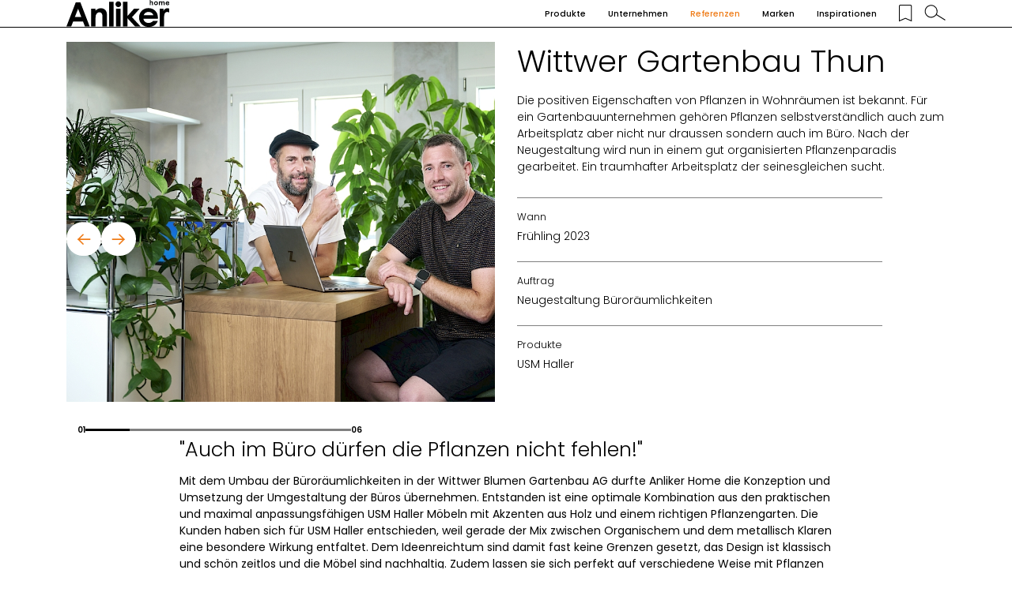

--- FILE ---
content_type: text/html; charset=utf-8
request_url: https://anlikerhome.ch/referenzen/wittwer-gartenbau-thun/
body_size: 7483
content:
<!DOCTYPE html>
<html lang="de">
<head>
    <meta charset=UTF-8">
    <meta name="viewport" content="width=device-width, initial-scale=1.0">
    <link rel="icon" href="/site/templates/images/icons/favicon.ico" sizes="32x32">
    <link rel="icon" href="/site/templates/images/icons/favicon-32x32.png" sizes="32x32">
    <link rel="icon" href="/site/templates/images/icons/favicon-16x16.png" sizes="16x16">
    <link rel="apple-touch-icon" href="/site/templates/images/icons/apple-touch-icon.png">
    <link rel="manifest" href="/site/templates/images/icons/anlikerhome.webmanifest">
            <link rel="alternate" href="https://anlikerhome.ch/referenzen/wittwer-gartenbau-thun/" hreflang="de">
        
    <link type="text/css" href="/site/templates/styles/main.css?v=259" rel="stylesheet">    
    <title>Inneneinrichtung USM Wittwer Gartenbau Thun – Anliker Home</title>
<meta name="description" content="Inneneinrichtung von Anliker Home: eine optimale Kombination aus den praktischen und maximal anpassungsfähigen USM Haller Möbeln mit Akzenten aus Holz und einem richtigen Pflanzengarten. Der Mix zwischen Organischem und dem metallisch Klaren entfaltet eine besondere Wirkung. Innendeko für Büros.">
<meta name="keywords" content="Inneneinrichtung USM für Büros">
<link rel="canonical" href="https://anlikerhome.ch/referenzen/wittwer-gartenbau-thun/">
<meta property="og:title" content="Inneneinrichtung USM Wittwer Gartenbau Thun – Anliker Home">
<meta property="og:description" content="Inneneinrichtung von Anliker Home: eine optimale Kombination aus den praktischen und maximal anpassungsfähigen USM Haller Möbeln mit Akzenten aus Holz und einem richtigen Pflanzengarten. Der Mix zwischen Organischem und dem metallisch Klaren entfaltet eine besondere Wirkung. Innendeko für Büros.">
<meta property="og:type" content="website">
<meta property="og:url" content="https://anlikerhome.ch/referenzen/wittwer-gartenbau-thun/">
<meta name="twitter:card" content="summary">
<script type="application/ld+json">
{
  "@context": "https://schema.org",
  "@type": "BreadcrumbList",
  "itemListElement": [
  {
    "@type": "ListItem",
    "position": 1,
    "name": "Referenzen",
    "item": "https://anlikerhome.ch/referenzen/"
  },
  {
    "@type": "ListItem",
    "position": 2,
    "name": "Wittwer Gartenbau Thun",
    "item": "https://anlikerhome.ch/referenzen/wittwer-gartenbau-thun/"
  }
  ]
}
</script>
<meta name="generator" content="ProcessWire">
    <meta name="google-site-verification" content="Ms6ji4fr4R_zlbkIWkuqmdj1HBYvK5t4J_ZG8N-5dI4">

            <!-- Google Tag Manager -->
        <script>(function(w,d,s,l,i){w[l]=w[l]||[];w[l].push({'gtm.start':new Date().getTime(),event:'gtm.js'});var f=d.getElementsByTagName(s)[0],j=d.createElement(s),dl=l!='dataLayer'?'&l='+l:'';j.async=true;j.src='https://www.googletagmanager.com/gtm.js?id='+i+dl;f.parentNode.insertBefore(j,f);})(window,document,'script','dataLayer','GTM-59ZC784');</script>
        <!-- End Google Tag Manager -->
    
        <!-- Global site tag (gtag.js) - Google Analytics -->
        <script async="" src="https://www.googletagmanager.com/gtag/js?id=G-3HQLRV9YRT"></script>
        <script>window.dataLayer = window.dataLayer || [];function gtag(){dataLayer.push(arguments);}gtag('js', new Date());gtag('config', 'G-3HQLRV9YRT');</script>
    
        <!-- Active campaign -->
        <script type="text/javascript">
            (function(e,t,o,n,p,r,i){e.visitorGlobalObjectAlias=n;e[e.visitorGlobalObjectAlias]=e[e.visitorGlobalObjectAlias]||function(){(e[e.visitorGlobalObjectAlias].q=e[e.visitorGlobalObjectAlias].q||[]).push(arguments)};e[e.visitorGlobalObjectAlias].l=(new Date).getTime();r=t.createElement("script");r.src=o;r.async=true;i=t.getElementsByTagName("script")[0];i.parentNode.insertBefore(r,i)})(window,document,"https://diffuser-cdn.app-us1.com/diffuser/diffuser.js","vgo");
            vgo('setAccount', '1001556138');
            vgo('setTrackByDefault', true);
            vgo('process');
        </script>
        <!-- End Active campaign -->
    
        <!-- Facebook Pixel Code -->
        <script>
            !function (f, b, e, v, n, t, s) {
                if (f.fbq) return;
                n = f.fbq = function () {
                    n.callMethod ?
                        n.callMethod.apply(n, arguments) : n.queue.push(arguments)
                };
                if (!f._fbq) f._fbq = n;
                n.push = n;
                n.loaded = !0;
                n.version = '2.0';
                n.queue = [];
                t = b.createElement(e);
                t.async = !0;
                t.src = v;
                s = b.getElementsByTagName(e)[0];
                s.parentNode.insertBefore(t, s)
            }(window, document, 'script',
                'https://connect.facebook.net/en_US/fbevents.js');
            fbq('init', '1042485819482464');
            fbq('track', 'PageView');
    
        </script>
        <noscript>
            <img height="1" width="1" src="https://www.facebook.com/tr?id=1042485819482464&ev=PageView&noscript=1"/>
        </noscript>
        <!-- End Facebook Pixel Code -->
    
        <!-- Pinterest Tag -->
        <script>
            !function(e){if(!window.pintrk){window.pintrk = function () {
                window.pintrk.queue.push(Array.prototype.slice.call(arguments))};var
                n=window.pintrk;n.queue=[],n.version="3.0";var
                t=document.createElement("script");t.async=!0,t.src=e;var
                r=document.getElementsByTagName("script")[0];
                r.parentNode.insertBefore(t,r)}}("https://s.pinimg.com/ct/core.js");
            pintrk('load', '2612711379907')
            pintrk('page');
        </script>
        <!-- end Pinterest Tag -->
    
        <script type="text/javascript">
            window.gtmWrapper = function(event, data) {
                gtag('event', event, data);
            }
        </script>
        <script type="text/javascript" charset="utf-8" src="https://prism.app-us1.com?a=1001556138&amp;u=https%3A%2F%2Fadmin.anlikerhome.ch%2Fde%2F" async=""></script><meta http-equiv="origin-trial" content="A7JYkbIvWKmS8mWYjXO12SIIsfPdI7twY91Y3LWOV/YbZmN1ZhYv8O+Zs6/[base64]">
    </head>
<body>
            <!-- Google Tag Manager (noscript) --><noscript><iframe src="https://www.googletagmanager.com/ns.html?id=GTM-59ZC784"height="0" width="0" style="display:none;visibility:hidden"></iframe></noscript><!-- End Google Tag Manager (noscript) -->
        <!-- pinterest (noscript) --><noscript><img height="1" width="1" style="display:none;" alt="" src="https://ct.pinterest.com/v3/?event=init&tid=2612711379907&noscript=1" /></noscript><!-- End pinterest (noscript) -->
        <header id="header" class="">
        <div class="header-inner">
            <div class="container">
                <div class="navbar">
                    <div id="brand" class="brand">
                        <a href="/">
                            <img src="/site/templates/images/marke-anliker.svg"
                                 alt="Anliker Logo">
                        </a>
                    </div>
                    <div class="navigation">
                        <ul class="navigation-list">
                                                            <li>
                                                                            <a href="/produkte/"
                                           class="">
                                            Produkte                                        </a>
                                                                    </li>
                                                            <li>
                                                                            <a class="has-submenu ">
                                            Unternehmen                                        </a>
                                                                                    <div class="submenu">
                                                <ul>
                                                                                                            <li>
                                                            <a href="/unternehmen/filialen-und-team/">
                                                                Filialen &amp; Team                                                            </a>
                                                        </li>
                                                                                                            <li>
                                                            <a href="/unternehmen/vorhange-beschattungen-und-raumtrennungen/">
                                                                Vorhang-Atelier                                                            </a>
                                                        </li>
                                                                                                            <li>
                                                            <a href="/unternehmen/serviceleistungen/">
                                                                Serviceleistungen                                                            </a>
                                                        </li>
                                                                                                            <li>
                                                            <a href="/unternehmen/jobs/">
                                                                Jobs                                                            </a>
                                                        </li>
                                                                                                    </ul>
                                            </div>
                                                                                                            </li>
                                                            <li>
                                                                            <a href="/referenzen/"
                                           class="active">
                                            Referenzen                                        </a>
                                                                    </li>
                                                            <li>
                                                                            <a href="/marken/"
                                           class="">
                                            Marken                                        </a>
                                                                    </li>
                                                            <li>
                                                                            <a href="/inspirationen/"
                                           class="">
                                            Inspirationen                                        </a>
                                                                    </li>
                                                    </ul>
                    </div>
                    <div class="toggler">
                        <h5>
                            Menü
                        </h5>
                        <div class="toggler-button">
                            <span></span>
                            <span></span>
                            <span></span>
                        </div>
                    </div>
                    <a href="/suche/" class="search">
                        <div class="search-toggler">
                        <span class="default">
                            <svg xmlns="http://www.w3.org/2000/svg" width="31.139" height="31.169" viewBox="0 0 31.139 31.169"><path id="search_FILL0_wght200_GRAD-25_opsz48" d="M25.082,26,14.906,15.82a7.7,7.7,0,0,1-2.743,1.63,9.463,9.463,0,0,1-3.14.556A8.723,8.723,0,0,1,2.6,15.4,8.676,8.676,0,0,1,0,9.023a8.776,8.776,0,0,1,2.584-6.4A8.577,8.577,0,0,1,8.944,0a8.774,8.774,0,0,1,6.42,2.623,8.674,8.674,0,0,1,2.643,6.4,8.946,8.946,0,0,1-.6,3.2,8.611,8.611,0,0,1-1.63,2.723L25.956,25.082ZM9.023,16.814a7.552,7.552,0,0,0,5.525-2.246,7.5,7.5,0,0,0,2.266-5.545,7.482,7.482,0,0,0-2.266-5.565A7.635,7.635,0,0,0,8.983,1.232,7.671,7.671,0,0,0,1.192,9.023a7.5,7.5,0,0,0,2.266,5.545A7.6,7.6,0,0,0,9.023,16.814Z" transform="translate(0 5.839) rotate(-13)"></path></svg>                        </span>
                            <span class="hover">
                            <svg xmlns="http://www.w3.org/2000/svg" width="31.139" height="31.169" viewBox="0 0 31.139 31.169"><style type="text/css"> .st0{fill:#EF7C18;} </style><path id="search_FILL0_wght200_GRAD-25_opsz48" class="st0" d="M25.082,26,14.906,15.82a7.7,7.7,0,0,1-2.743,1.63,9.463,9.463,0,0,1-3.14.556A8.723,8.723,0,0,1,2.6,15.4,8.676,8.676,0,0,1,0,9.023a8.776,8.776,0,0,1,2.584-6.4A8.577,8.577,0,0,1,8.944,0a8.774,8.774,0,0,1,6.42,2.623,8.674,8.674,0,0,1,2.643,6.4,8.946,8.946,0,0,1-.6,3.2,8.611,8.611,0,0,1-1.63,2.723L25.956,25.082ZM9.023,16.814a7.552,7.552,0,0,0,5.525-2.246,7.5,7.5,0,0,0,2.266-5.545,7.482,7.482,0,0,0-2.266-5.565A7.635,7.635,0,0,0,8.983,1.232,7.671,7.671,0,0,0,1.192,9.023a7.5,7.5,0,0,0,2.266,5.545A7.6,7.6,0,0,0,9.023,16.814Z" transform="translate(0 5.839) rotate(-13)"></path></svg>                        </span>
                        </div>
                    </a>
                    <a class="session-action-wishlist" href="/wishlist/"></a>
                </div>
            </div>
        </div>
        <div id="navigation-responsive" class="navigation-responsive">
            <div class="container">
                <div class="navigation-responsive-inner">
                    <ul class="navigation-list">
                                                <li>
                                                            <a href="/produkte/"
                                   class="">
                                    Produkte                                </a>
                                                    </li>
                                                <li>
                                                            <a class="has-submenu ">
                                    Unternehmen                                </a>
                                                                    <div class="submenu">
                                        <ul>
                                                                                            <li>
                                                    <a href="/unternehmen/filialen-und-team/">
                                                        Filialen &amp; Team                                                    </a>
                                                </li>
                                                                                            <li>
                                                    <a href="/unternehmen/vorhange-beschattungen-und-raumtrennungen/">
                                                        Vorhang-Atelier                                                    </a>
                                                </li>
                                                                                            <li>
                                                    <a href="/unternehmen/serviceleistungen/">
                                                        Serviceleistungen                                                    </a>
                                                </li>
                                                                                            <li>
                                                    <a href="/unternehmen/jobs/">
                                                        Jobs                                                    </a>
                                                </li>
                                                                                    </ul>
                                    </div>
                                                                                    </li>
                                                <li>
                                                            <a href="/referenzen/"
                                   class="active">
                                    Referenzen                                </a>
                                                    </li>
                                                <li>
                                                            <a href="/marken/"
                                   class="">
                                    Marken                                </a>
                                                    </li>
                                                <li>
                                                            <a href="/inspirationen/"
                                   class="">
                                    Inspirationen                                </a>
                                                    </li>
                                            </ul>
                    <a href="/suche/" class="search">
                        <div id="search-toggler">
                            <svg xmlns="http://www.w3.org/2000/svg" width="31.139" height="31.169" viewBox="0 0 31.139 31.169"><path id="search_FILL0_wght200_GRAD-25_opsz48" d="M25.082,26,14.906,15.82a7.7,7.7,0,0,1-2.743,1.63,9.463,9.463,0,0,1-3.14.556A8.723,8.723,0,0,1,2.6,15.4,8.676,8.676,0,0,1,0,9.023a8.776,8.776,0,0,1,2.584-6.4A8.577,8.577,0,0,1,8.944,0a8.774,8.774,0,0,1,6.42,2.623,8.674,8.674,0,0,1,2.643,6.4,8.946,8.946,0,0,1-.6,3.2,8.611,8.611,0,0,1-1.63,2.723L25.956,25.082ZM9.023,16.814a7.552,7.552,0,0,0,5.525-2.246,7.5,7.5,0,0,0,2.266-5.545,7.482,7.482,0,0,0-2.266-5.565A7.635,7.635,0,0,0,8.983,1.232,7.671,7.671,0,0,0,1.192,9.023a7.5,7.5,0,0,0,2.266,5.545A7.6,7.6,0,0,0,9.023,16.814Z" transform="translate(0 5.839) rotate(-13)"></path></svg>                        </div>
                    </a>
                </div>
            </div>
        </div>
    </header>
    
    
    <div id="content">
    <div class="reference detail container section-mb">
        <div class="reference-main row">
            <div class="full half-tablet-landscape">
                <div class="reference-gallery slider">
    <div class="slider-inner">
        <div class="slides">
            <picture>
            <source srcset="/site/assets/files/1753/09.760x640.jpg 1x, /site/assets/files/1753/09.760x640-hidpi.jpg 2x"
                media="(min-width: 768px)">
            <source srcset="/site/assets/files/1753/09.550x465.jpg 1x, /site/assets/files/1753/09.550x465-hidpi.jpg 2x"
                media="(min-width: 1024px)">
            <source srcset="/site/assets/files/1753/09.760x640.jpg 1x, /site/assets/files/1753/09.760x640-hidpi.jpg 2x"
                media="(min-width: 1200px)">
        <img itemprop="image" srcset="/site/assets/files/1753/09.550x465.jpg 1x, /site/assets/files/1753/09.550x465-hidpi.jpg 2x"
         src="/site/assets/files/1753/09.550x465.jpg" alt="USM Haller Büroeinrichtung bei Wittwer Gartenbau Thun">
</picture><picture>
            <source srcset="/site/assets/files/1753/01.760x640.jpg 1x, /site/assets/files/1753/01.760x640-hidpi.jpg 2x"
                media="(min-width: 768px)">
            <source srcset="/site/assets/files/1753/01.550x465.jpg 1x, /site/assets/files/1753/01.550x465-hidpi.jpg 2x"
                media="(min-width: 1024px)">
            <source srcset="/site/assets/files/1753/01.760x640.jpg 1x, /site/assets/files/1753/01.760x640-hidpi.jpg 2x"
                media="(min-width: 1200px)">
        <img itemprop="image" srcset="/site/assets/files/1753/01.550x465.jpg 1x, /site/assets/files/1753/01.550x465-hidpi.jpg 2x"
         src="/site/assets/files/1753/01.550x465.jpg" alt="USM Haller Büroeinrichtung bei Wittwer Gartenbau Thun">
</picture><picture>
            <source srcset="/site/assets/files/1753/07.760x640.jpg 1x, /site/assets/files/1753/07.760x640-hidpi.jpg 2x"
                media="(min-width: 768px)">
            <source srcset="/site/assets/files/1753/07.550x465.jpg 1x, /site/assets/files/1753/07.550x465-hidpi.jpg 2x"
                media="(min-width: 1024px)">
            <source srcset="/site/assets/files/1753/07.760x640.jpg 1x, /site/assets/files/1753/07.760x640-hidpi.jpg 2x"
                media="(min-width: 1200px)">
        <img itemprop="image" srcset="/site/assets/files/1753/07.550x465.jpg 1x, /site/assets/files/1753/07.550x465-hidpi.jpg 2x"
         src="/site/assets/files/1753/07.550x465.jpg" alt="USM Haller Büroeinrichtung bei Wittwer Gartenbau Thun">
</picture><picture>
            <source srcset="/site/assets/files/1753/02.760x640.jpg 1x, /site/assets/files/1753/02.760x640-hidpi.jpg 2x"
                media="(min-width: 768px)">
            <source srcset="/site/assets/files/1753/02.550x465.jpg 1x, /site/assets/files/1753/02.550x465-hidpi.jpg 2x"
                media="(min-width: 1024px)">
            <source srcset="/site/assets/files/1753/02.760x640.jpg 1x, /site/assets/files/1753/02.760x640-hidpi.jpg 2x"
                media="(min-width: 1200px)">
        <img itemprop="image" srcset="/site/assets/files/1753/02.550x465.jpg 1x, /site/assets/files/1753/02.550x465-hidpi.jpg 2x"
         src="/site/assets/files/1753/02.550x465.jpg" alt="USM Haller Büroeinrichtung bei Wittwer Gartenbau Thun">
</picture><picture>
            <source srcset="/site/assets/files/1753/03.760x640.jpg 1x, /site/assets/files/1753/03.760x640-hidpi.jpg 2x"
                media="(min-width: 768px)">
            <source srcset="/site/assets/files/1753/03.550x465.jpg 1x, /site/assets/files/1753/03.550x465-hidpi.jpg 2x"
                media="(min-width: 1024px)">
            <source srcset="/site/assets/files/1753/03.760x640.jpg 1x, /site/assets/files/1753/03.760x640-hidpi.jpg 2x"
                media="(min-width: 1200px)">
        <img itemprop="image" srcset="/site/assets/files/1753/03.550x465.jpg 1x, /site/assets/files/1753/03.550x465-hidpi.jpg 2x"
         src="/site/assets/files/1753/03.550x465.jpg" alt="USM Haller Büroeinrichtung bei Wittwer Gartenbau Thun">
</picture><picture>
            <source srcset="/site/assets/files/1753/04-1.760x640.jpg 1x, /site/assets/files/1753/04-1.760x640-hidpi.jpg 2x"
                media="(min-width: 768px)">
            <source srcset="/site/assets/files/1753/04-1.550x465.jpg 1x, /site/assets/files/1753/04-1.550x465-hidpi.jpg 2x"
                media="(min-width: 1024px)">
            <source srcset="/site/assets/files/1753/04-1.760x640.jpg 1x, /site/assets/files/1753/04-1.760x640-hidpi.jpg 2x"
                media="(min-width: 1200px)">
        <img itemprop="image" srcset="/site/assets/files/1753/04-1.550x465.jpg 1x, /site/assets/files/1753/04-1.550x465-hidpi.jpg 2x"
         src="/site/assets/files/1753/04-1.550x465.jpg" alt="USM Haller Büroeinrichtung bei Wittwer Gartenbau Thun">
</picture>        </div>
    </div>
        <div class="controls">
        <div><svg xmlns="http://www.w3.org/2000/svg" width="17.836" height="15.501" viewBox="0 0 17.836 15.501"><path style="fill: var(--icon-color, #000)" d="M7.749,0,1.288,6.467,0,7.755,1.288,9.043,7.749,15.5l1.288-1.285L3.486,8.665h14.35V6.844H3.486L9.037,1.291Z"></path></svg></div>
        <div><svg xmlns="http://www.w3.org/2000/svg" width="17.836" height="15.501" viewBox="0 0 17.836 15.501"><path style="fill: var(--icon-color, #000)" d="M10.087,0l6.462,6.467,1.288,1.288L16.548,9.043,10.087,15.5,8.8,14.216,14.35,8.665H0V6.844H14.35L8.8,1.291Z"></path></svg></div>
    </div>
    <div class="navigation-wrapper">
        <div class="current-slide-number">01</div>
        <div class="navigation">
                            <div></div>
                            <div></div>
                            <div></div>
                            <div></div>
                            <div></div>
                            <div></div>
                    </div>
        <div class="total-slides">06</div>
    </div>
    </div>            </div>
            <div class="full half-tablet-landscape">
                <div class="reference-meta">
                    <h1 class="h2">Wittwer Gartenbau Thun</h1>
                    <p>Die positiven Eigenschaften von Pflanzen in Wohnräumen ist bekannt. Für ein Gartenbauunternehmen gehören Pflanzen selbstverständlich auch zum Arbeitsplatz aber nicht nur draussen sondern auch im Büro. Nach der Neugestaltung wird nun in einem gut organisierten Pflanzenparadis gearbeitet. Ein traumhafter Arbeitsplatz der seinesgleichen sucht.</p>                    <div class="details-list">
                                                    <div class="detail-list-item">
                                <h5>
                                    Wann                                </h5>
                                <p>
                                    Frühling 2023                                </p>
                            </div>
                                                    <div class="detail-list-item">
                                <h5>
                                    Auftrag                                </h5>
                                <p>
                                    Neugestaltung Büroräumlichkeiten                                </p>
                            </div>
                                                    <div class="detail-list-item">
                                <h5>
                                    Produkte                                </h5>
                                <p>
                                    USM Haller                                </p>
                            </div>
                                            </div>
                </div>
            </div>
        </div>
        <div class="row center">
            <div class="full three-quarters-tablet-landscape two-thirds-desktop-medium">
                <h3>"Auch im Büro dürfen die Pflanzen nicht fehlen!"</h3>
<p>Mit dem Umbau der Büroräumlichkeiten in der Wittwer Blumen Gartenbau AG durfte Anliker Home die Konzeption und Umsetzung der Umgestaltung der Büros übernehmen. Entstanden ist eine optimale Kombination aus den praktischen und maximal anpassungsfähigen USM Haller Möbeln mit Akzenten aus Holz und einem richtigen Pflanzengarten. Die Kunden haben sich für USM Haller entschieden, weil gerade der Mix zwischen Organischem und dem metallisch Klaren eine besondere Wirkung entfaltet. Dem Ideenreichtum sind damit fast keine Grenzen gesetzt, das Design ist klassisch und schön zeitlos und die Möbel sind nachhaltig. Zudem lassen sie sich perfekt auf verschiedene Weise mit Pflanzen kombinieren.</p>            </div>
        </div>
    </div>
    <div class="section-mb">
        <div class="container">
            <h2></h2>
            <ul class="images-block-list">
        </ul>        </div>
    </div>
</div>
    
    <footer class="main-footer">
        <div class="container">
            <div class="footer-top">
                <div class="footer-logo-container">
                    <img src="/site/assets/files/1407/anliker-logo-1.svg" alt="Logo Anliker Home">
                </div>
                                    <div class="footer-top-items">
                                                                                <div class="footer-top-item informationen ">
                                <h4>
                                    Informationen                                </h4>
                                <div class="footer-top-item-content">
                                    <ul>
<li><a href="/unternehmen/filialen-und-team/">Filialen</a></li>
<li><a href="/unternehmen/jobs/">Jobs</a></li>
<li><a href="/unternehmen/serviceleistungen/#tab-logistik-montage-reparaturen">Montage &amp; Reparaturen</a></li>
<li><a href="/unternehmen/serviceleistungen/#tab-beratung-firmen">Beratung Firmen</a></li>
</ul>                                </div>
                            </div>
                                                                                <div class="footer-top-item filiale-bern filiale-1">
                                <h4>
                                    Filiale Bern                                </h4>
                                <div class="footer-top-item-content">
                                    <p><img src="/site/assets/files/1407/marker-icon.svg" alt="" width="15" /> <a href="https://www.google.com/maps/place/Laupenstrasse+8+3008+Bern/" target="_blank" rel="nofollow noopener noreferrer">Laupenstrasse 8<br />3008 Bern</a><br /><a href="tel:00041313285555">+41 31 328 55 55</a><br /><a href="mailto:info@anlikerhome.ch">info@anlikerhome.ch</a></p>
<p>Mo-Fr 09:00 – 18:30<br />Sa 09:00 – 17:00<br />So geschlossen</p>                                </div>
                            </div>
                                                                                <div class="footer-top-item filiale-thun filiale-2">
                                <h4>
                                    Filiale Thun                                </h4>
                                <div class="footer-top-item-content">
                                    <p><img src="/site/assets/files/1407/marker-icon.svg" alt="" width="15" /> <a href="https://www.google.com/maps/place/Obere+Hauptgasse+5+3600+Thun/" target="_blank" rel="nofollow noopener noreferrer">Obere Hauptgasse 5<br />3600 Thun</a><br /><a href="tel:00041332274040">+41 33 227 40 40</a><br /><a href="mailto:thun@anlikerhome.ch">thun@anlikerhome.ch</a></p>
<p>Di-Fr 10:00 – 12:30, 13:30 – 18:30<br />Sa 09:00 – 16:00<br />So &amp; Mo geschlossen</p>                                </div>
                            </div>
                                            </div>
                            </div>
                            <div class="footer-social-media-container">
                    <h5>
                        Bleibe inspiriert                    </h5>
                    <ul>
                                                    <li>
                                <a href="https://www.instagram.com/anlikerhome/" target="_blank">
                                    <img src="/site/assets/files/1511/gruppe_325.svg" alt="Logo Instragram">
                                </a>
                            </li>
                                                    <li>
                                <a href="https://ch.linkedin.com/company/anlliker-home-ag" target="_blank">
                                    <img src="/site/assets/files/3840/linkedin.svg" alt="Logo LinkedIn">
                                </a>
                            </li>
                                            </ul>
                </div>
                    </div>
        <div class="footer-bottom">
            <p>
                &copy; Anliker Home AG 2025            </p>
            <ul>
                                                            <li>
                            <a href="/impressum">
                                Impressum                            </a>
                        </li>
                                            <li>
                            <a href="/datenschutz">
                                Datenschutz                            </a>
                        </li>
                                            <li>
                            <a href="/agb">
                                AGB                            </a>
                        </li>
                                                </ul>
        </div>
    </footer>
    
    <script type="text/javascript" src="https://www.google.com/recaptcha/api.js?render=6Lel8mEpAAAAAHmEEpOYneHwUSm9rXgv2Zi4S3sJ"></script><script type="text/javascript" src="/site/templates/scripts/main.js?v=259"></script>
    <style>.grecaptcha-badge{display:none!important;}</style>
</body>
</html>

--- FILE ---
content_type: text/html; charset=utf-8
request_url: https://www.google.com/recaptcha/api2/anchor?ar=1&k=6Lel8mEpAAAAAHmEEpOYneHwUSm9rXgv2Zi4S3sJ&co=aHR0cHM6Ly9hbmxpa2VyaG9tZS5jaDo0NDM.&hl=en&v=7gg7H51Q-naNfhmCP3_R47ho&size=invisible&anchor-ms=20000&execute-ms=15000&cb=rlp16zb03phz
body_size: 48192
content:
<!DOCTYPE HTML><html dir="ltr" lang="en"><head><meta http-equiv="Content-Type" content="text/html; charset=UTF-8">
<meta http-equiv="X-UA-Compatible" content="IE=edge">
<title>reCAPTCHA</title>
<style type="text/css">
/* cyrillic-ext */
@font-face {
  font-family: 'Roboto';
  font-style: normal;
  font-weight: 400;
  font-stretch: 100%;
  src: url(//fonts.gstatic.com/s/roboto/v48/KFO7CnqEu92Fr1ME7kSn66aGLdTylUAMa3GUBHMdazTgWw.woff2) format('woff2');
  unicode-range: U+0460-052F, U+1C80-1C8A, U+20B4, U+2DE0-2DFF, U+A640-A69F, U+FE2E-FE2F;
}
/* cyrillic */
@font-face {
  font-family: 'Roboto';
  font-style: normal;
  font-weight: 400;
  font-stretch: 100%;
  src: url(//fonts.gstatic.com/s/roboto/v48/KFO7CnqEu92Fr1ME7kSn66aGLdTylUAMa3iUBHMdazTgWw.woff2) format('woff2');
  unicode-range: U+0301, U+0400-045F, U+0490-0491, U+04B0-04B1, U+2116;
}
/* greek-ext */
@font-face {
  font-family: 'Roboto';
  font-style: normal;
  font-weight: 400;
  font-stretch: 100%;
  src: url(//fonts.gstatic.com/s/roboto/v48/KFO7CnqEu92Fr1ME7kSn66aGLdTylUAMa3CUBHMdazTgWw.woff2) format('woff2');
  unicode-range: U+1F00-1FFF;
}
/* greek */
@font-face {
  font-family: 'Roboto';
  font-style: normal;
  font-weight: 400;
  font-stretch: 100%;
  src: url(//fonts.gstatic.com/s/roboto/v48/KFO7CnqEu92Fr1ME7kSn66aGLdTylUAMa3-UBHMdazTgWw.woff2) format('woff2');
  unicode-range: U+0370-0377, U+037A-037F, U+0384-038A, U+038C, U+038E-03A1, U+03A3-03FF;
}
/* math */
@font-face {
  font-family: 'Roboto';
  font-style: normal;
  font-weight: 400;
  font-stretch: 100%;
  src: url(//fonts.gstatic.com/s/roboto/v48/KFO7CnqEu92Fr1ME7kSn66aGLdTylUAMawCUBHMdazTgWw.woff2) format('woff2');
  unicode-range: U+0302-0303, U+0305, U+0307-0308, U+0310, U+0312, U+0315, U+031A, U+0326-0327, U+032C, U+032F-0330, U+0332-0333, U+0338, U+033A, U+0346, U+034D, U+0391-03A1, U+03A3-03A9, U+03B1-03C9, U+03D1, U+03D5-03D6, U+03F0-03F1, U+03F4-03F5, U+2016-2017, U+2034-2038, U+203C, U+2040, U+2043, U+2047, U+2050, U+2057, U+205F, U+2070-2071, U+2074-208E, U+2090-209C, U+20D0-20DC, U+20E1, U+20E5-20EF, U+2100-2112, U+2114-2115, U+2117-2121, U+2123-214F, U+2190, U+2192, U+2194-21AE, U+21B0-21E5, U+21F1-21F2, U+21F4-2211, U+2213-2214, U+2216-22FF, U+2308-230B, U+2310, U+2319, U+231C-2321, U+2336-237A, U+237C, U+2395, U+239B-23B7, U+23D0, U+23DC-23E1, U+2474-2475, U+25AF, U+25B3, U+25B7, U+25BD, U+25C1, U+25CA, U+25CC, U+25FB, U+266D-266F, U+27C0-27FF, U+2900-2AFF, U+2B0E-2B11, U+2B30-2B4C, U+2BFE, U+3030, U+FF5B, U+FF5D, U+1D400-1D7FF, U+1EE00-1EEFF;
}
/* symbols */
@font-face {
  font-family: 'Roboto';
  font-style: normal;
  font-weight: 400;
  font-stretch: 100%;
  src: url(//fonts.gstatic.com/s/roboto/v48/KFO7CnqEu92Fr1ME7kSn66aGLdTylUAMaxKUBHMdazTgWw.woff2) format('woff2');
  unicode-range: U+0001-000C, U+000E-001F, U+007F-009F, U+20DD-20E0, U+20E2-20E4, U+2150-218F, U+2190, U+2192, U+2194-2199, U+21AF, U+21E6-21F0, U+21F3, U+2218-2219, U+2299, U+22C4-22C6, U+2300-243F, U+2440-244A, U+2460-24FF, U+25A0-27BF, U+2800-28FF, U+2921-2922, U+2981, U+29BF, U+29EB, U+2B00-2BFF, U+4DC0-4DFF, U+FFF9-FFFB, U+10140-1018E, U+10190-1019C, U+101A0, U+101D0-101FD, U+102E0-102FB, U+10E60-10E7E, U+1D2C0-1D2D3, U+1D2E0-1D37F, U+1F000-1F0FF, U+1F100-1F1AD, U+1F1E6-1F1FF, U+1F30D-1F30F, U+1F315, U+1F31C, U+1F31E, U+1F320-1F32C, U+1F336, U+1F378, U+1F37D, U+1F382, U+1F393-1F39F, U+1F3A7-1F3A8, U+1F3AC-1F3AF, U+1F3C2, U+1F3C4-1F3C6, U+1F3CA-1F3CE, U+1F3D4-1F3E0, U+1F3ED, U+1F3F1-1F3F3, U+1F3F5-1F3F7, U+1F408, U+1F415, U+1F41F, U+1F426, U+1F43F, U+1F441-1F442, U+1F444, U+1F446-1F449, U+1F44C-1F44E, U+1F453, U+1F46A, U+1F47D, U+1F4A3, U+1F4B0, U+1F4B3, U+1F4B9, U+1F4BB, U+1F4BF, U+1F4C8-1F4CB, U+1F4D6, U+1F4DA, U+1F4DF, U+1F4E3-1F4E6, U+1F4EA-1F4ED, U+1F4F7, U+1F4F9-1F4FB, U+1F4FD-1F4FE, U+1F503, U+1F507-1F50B, U+1F50D, U+1F512-1F513, U+1F53E-1F54A, U+1F54F-1F5FA, U+1F610, U+1F650-1F67F, U+1F687, U+1F68D, U+1F691, U+1F694, U+1F698, U+1F6AD, U+1F6B2, U+1F6B9-1F6BA, U+1F6BC, U+1F6C6-1F6CF, U+1F6D3-1F6D7, U+1F6E0-1F6EA, U+1F6F0-1F6F3, U+1F6F7-1F6FC, U+1F700-1F7FF, U+1F800-1F80B, U+1F810-1F847, U+1F850-1F859, U+1F860-1F887, U+1F890-1F8AD, U+1F8B0-1F8BB, U+1F8C0-1F8C1, U+1F900-1F90B, U+1F93B, U+1F946, U+1F984, U+1F996, U+1F9E9, U+1FA00-1FA6F, U+1FA70-1FA7C, U+1FA80-1FA89, U+1FA8F-1FAC6, U+1FACE-1FADC, U+1FADF-1FAE9, U+1FAF0-1FAF8, U+1FB00-1FBFF;
}
/* vietnamese */
@font-face {
  font-family: 'Roboto';
  font-style: normal;
  font-weight: 400;
  font-stretch: 100%;
  src: url(//fonts.gstatic.com/s/roboto/v48/KFO7CnqEu92Fr1ME7kSn66aGLdTylUAMa3OUBHMdazTgWw.woff2) format('woff2');
  unicode-range: U+0102-0103, U+0110-0111, U+0128-0129, U+0168-0169, U+01A0-01A1, U+01AF-01B0, U+0300-0301, U+0303-0304, U+0308-0309, U+0323, U+0329, U+1EA0-1EF9, U+20AB;
}
/* latin-ext */
@font-face {
  font-family: 'Roboto';
  font-style: normal;
  font-weight: 400;
  font-stretch: 100%;
  src: url(//fonts.gstatic.com/s/roboto/v48/KFO7CnqEu92Fr1ME7kSn66aGLdTylUAMa3KUBHMdazTgWw.woff2) format('woff2');
  unicode-range: U+0100-02BA, U+02BD-02C5, U+02C7-02CC, U+02CE-02D7, U+02DD-02FF, U+0304, U+0308, U+0329, U+1D00-1DBF, U+1E00-1E9F, U+1EF2-1EFF, U+2020, U+20A0-20AB, U+20AD-20C0, U+2113, U+2C60-2C7F, U+A720-A7FF;
}
/* latin */
@font-face {
  font-family: 'Roboto';
  font-style: normal;
  font-weight: 400;
  font-stretch: 100%;
  src: url(//fonts.gstatic.com/s/roboto/v48/KFO7CnqEu92Fr1ME7kSn66aGLdTylUAMa3yUBHMdazQ.woff2) format('woff2');
  unicode-range: U+0000-00FF, U+0131, U+0152-0153, U+02BB-02BC, U+02C6, U+02DA, U+02DC, U+0304, U+0308, U+0329, U+2000-206F, U+20AC, U+2122, U+2191, U+2193, U+2212, U+2215, U+FEFF, U+FFFD;
}
/* cyrillic-ext */
@font-face {
  font-family: 'Roboto';
  font-style: normal;
  font-weight: 500;
  font-stretch: 100%;
  src: url(//fonts.gstatic.com/s/roboto/v48/KFO7CnqEu92Fr1ME7kSn66aGLdTylUAMa3GUBHMdazTgWw.woff2) format('woff2');
  unicode-range: U+0460-052F, U+1C80-1C8A, U+20B4, U+2DE0-2DFF, U+A640-A69F, U+FE2E-FE2F;
}
/* cyrillic */
@font-face {
  font-family: 'Roboto';
  font-style: normal;
  font-weight: 500;
  font-stretch: 100%;
  src: url(//fonts.gstatic.com/s/roboto/v48/KFO7CnqEu92Fr1ME7kSn66aGLdTylUAMa3iUBHMdazTgWw.woff2) format('woff2');
  unicode-range: U+0301, U+0400-045F, U+0490-0491, U+04B0-04B1, U+2116;
}
/* greek-ext */
@font-face {
  font-family: 'Roboto';
  font-style: normal;
  font-weight: 500;
  font-stretch: 100%;
  src: url(//fonts.gstatic.com/s/roboto/v48/KFO7CnqEu92Fr1ME7kSn66aGLdTylUAMa3CUBHMdazTgWw.woff2) format('woff2');
  unicode-range: U+1F00-1FFF;
}
/* greek */
@font-face {
  font-family: 'Roboto';
  font-style: normal;
  font-weight: 500;
  font-stretch: 100%;
  src: url(//fonts.gstatic.com/s/roboto/v48/KFO7CnqEu92Fr1ME7kSn66aGLdTylUAMa3-UBHMdazTgWw.woff2) format('woff2');
  unicode-range: U+0370-0377, U+037A-037F, U+0384-038A, U+038C, U+038E-03A1, U+03A3-03FF;
}
/* math */
@font-face {
  font-family: 'Roboto';
  font-style: normal;
  font-weight: 500;
  font-stretch: 100%;
  src: url(//fonts.gstatic.com/s/roboto/v48/KFO7CnqEu92Fr1ME7kSn66aGLdTylUAMawCUBHMdazTgWw.woff2) format('woff2');
  unicode-range: U+0302-0303, U+0305, U+0307-0308, U+0310, U+0312, U+0315, U+031A, U+0326-0327, U+032C, U+032F-0330, U+0332-0333, U+0338, U+033A, U+0346, U+034D, U+0391-03A1, U+03A3-03A9, U+03B1-03C9, U+03D1, U+03D5-03D6, U+03F0-03F1, U+03F4-03F5, U+2016-2017, U+2034-2038, U+203C, U+2040, U+2043, U+2047, U+2050, U+2057, U+205F, U+2070-2071, U+2074-208E, U+2090-209C, U+20D0-20DC, U+20E1, U+20E5-20EF, U+2100-2112, U+2114-2115, U+2117-2121, U+2123-214F, U+2190, U+2192, U+2194-21AE, U+21B0-21E5, U+21F1-21F2, U+21F4-2211, U+2213-2214, U+2216-22FF, U+2308-230B, U+2310, U+2319, U+231C-2321, U+2336-237A, U+237C, U+2395, U+239B-23B7, U+23D0, U+23DC-23E1, U+2474-2475, U+25AF, U+25B3, U+25B7, U+25BD, U+25C1, U+25CA, U+25CC, U+25FB, U+266D-266F, U+27C0-27FF, U+2900-2AFF, U+2B0E-2B11, U+2B30-2B4C, U+2BFE, U+3030, U+FF5B, U+FF5D, U+1D400-1D7FF, U+1EE00-1EEFF;
}
/* symbols */
@font-face {
  font-family: 'Roboto';
  font-style: normal;
  font-weight: 500;
  font-stretch: 100%;
  src: url(//fonts.gstatic.com/s/roboto/v48/KFO7CnqEu92Fr1ME7kSn66aGLdTylUAMaxKUBHMdazTgWw.woff2) format('woff2');
  unicode-range: U+0001-000C, U+000E-001F, U+007F-009F, U+20DD-20E0, U+20E2-20E4, U+2150-218F, U+2190, U+2192, U+2194-2199, U+21AF, U+21E6-21F0, U+21F3, U+2218-2219, U+2299, U+22C4-22C6, U+2300-243F, U+2440-244A, U+2460-24FF, U+25A0-27BF, U+2800-28FF, U+2921-2922, U+2981, U+29BF, U+29EB, U+2B00-2BFF, U+4DC0-4DFF, U+FFF9-FFFB, U+10140-1018E, U+10190-1019C, U+101A0, U+101D0-101FD, U+102E0-102FB, U+10E60-10E7E, U+1D2C0-1D2D3, U+1D2E0-1D37F, U+1F000-1F0FF, U+1F100-1F1AD, U+1F1E6-1F1FF, U+1F30D-1F30F, U+1F315, U+1F31C, U+1F31E, U+1F320-1F32C, U+1F336, U+1F378, U+1F37D, U+1F382, U+1F393-1F39F, U+1F3A7-1F3A8, U+1F3AC-1F3AF, U+1F3C2, U+1F3C4-1F3C6, U+1F3CA-1F3CE, U+1F3D4-1F3E0, U+1F3ED, U+1F3F1-1F3F3, U+1F3F5-1F3F7, U+1F408, U+1F415, U+1F41F, U+1F426, U+1F43F, U+1F441-1F442, U+1F444, U+1F446-1F449, U+1F44C-1F44E, U+1F453, U+1F46A, U+1F47D, U+1F4A3, U+1F4B0, U+1F4B3, U+1F4B9, U+1F4BB, U+1F4BF, U+1F4C8-1F4CB, U+1F4D6, U+1F4DA, U+1F4DF, U+1F4E3-1F4E6, U+1F4EA-1F4ED, U+1F4F7, U+1F4F9-1F4FB, U+1F4FD-1F4FE, U+1F503, U+1F507-1F50B, U+1F50D, U+1F512-1F513, U+1F53E-1F54A, U+1F54F-1F5FA, U+1F610, U+1F650-1F67F, U+1F687, U+1F68D, U+1F691, U+1F694, U+1F698, U+1F6AD, U+1F6B2, U+1F6B9-1F6BA, U+1F6BC, U+1F6C6-1F6CF, U+1F6D3-1F6D7, U+1F6E0-1F6EA, U+1F6F0-1F6F3, U+1F6F7-1F6FC, U+1F700-1F7FF, U+1F800-1F80B, U+1F810-1F847, U+1F850-1F859, U+1F860-1F887, U+1F890-1F8AD, U+1F8B0-1F8BB, U+1F8C0-1F8C1, U+1F900-1F90B, U+1F93B, U+1F946, U+1F984, U+1F996, U+1F9E9, U+1FA00-1FA6F, U+1FA70-1FA7C, U+1FA80-1FA89, U+1FA8F-1FAC6, U+1FACE-1FADC, U+1FADF-1FAE9, U+1FAF0-1FAF8, U+1FB00-1FBFF;
}
/* vietnamese */
@font-face {
  font-family: 'Roboto';
  font-style: normal;
  font-weight: 500;
  font-stretch: 100%;
  src: url(//fonts.gstatic.com/s/roboto/v48/KFO7CnqEu92Fr1ME7kSn66aGLdTylUAMa3OUBHMdazTgWw.woff2) format('woff2');
  unicode-range: U+0102-0103, U+0110-0111, U+0128-0129, U+0168-0169, U+01A0-01A1, U+01AF-01B0, U+0300-0301, U+0303-0304, U+0308-0309, U+0323, U+0329, U+1EA0-1EF9, U+20AB;
}
/* latin-ext */
@font-face {
  font-family: 'Roboto';
  font-style: normal;
  font-weight: 500;
  font-stretch: 100%;
  src: url(//fonts.gstatic.com/s/roboto/v48/KFO7CnqEu92Fr1ME7kSn66aGLdTylUAMa3KUBHMdazTgWw.woff2) format('woff2');
  unicode-range: U+0100-02BA, U+02BD-02C5, U+02C7-02CC, U+02CE-02D7, U+02DD-02FF, U+0304, U+0308, U+0329, U+1D00-1DBF, U+1E00-1E9F, U+1EF2-1EFF, U+2020, U+20A0-20AB, U+20AD-20C0, U+2113, U+2C60-2C7F, U+A720-A7FF;
}
/* latin */
@font-face {
  font-family: 'Roboto';
  font-style: normal;
  font-weight: 500;
  font-stretch: 100%;
  src: url(//fonts.gstatic.com/s/roboto/v48/KFO7CnqEu92Fr1ME7kSn66aGLdTylUAMa3yUBHMdazQ.woff2) format('woff2');
  unicode-range: U+0000-00FF, U+0131, U+0152-0153, U+02BB-02BC, U+02C6, U+02DA, U+02DC, U+0304, U+0308, U+0329, U+2000-206F, U+20AC, U+2122, U+2191, U+2193, U+2212, U+2215, U+FEFF, U+FFFD;
}
/* cyrillic-ext */
@font-face {
  font-family: 'Roboto';
  font-style: normal;
  font-weight: 900;
  font-stretch: 100%;
  src: url(//fonts.gstatic.com/s/roboto/v48/KFO7CnqEu92Fr1ME7kSn66aGLdTylUAMa3GUBHMdazTgWw.woff2) format('woff2');
  unicode-range: U+0460-052F, U+1C80-1C8A, U+20B4, U+2DE0-2DFF, U+A640-A69F, U+FE2E-FE2F;
}
/* cyrillic */
@font-face {
  font-family: 'Roboto';
  font-style: normal;
  font-weight: 900;
  font-stretch: 100%;
  src: url(//fonts.gstatic.com/s/roboto/v48/KFO7CnqEu92Fr1ME7kSn66aGLdTylUAMa3iUBHMdazTgWw.woff2) format('woff2');
  unicode-range: U+0301, U+0400-045F, U+0490-0491, U+04B0-04B1, U+2116;
}
/* greek-ext */
@font-face {
  font-family: 'Roboto';
  font-style: normal;
  font-weight: 900;
  font-stretch: 100%;
  src: url(//fonts.gstatic.com/s/roboto/v48/KFO7CnqEu92Fr1ME7kSn66aGLdTylUAMa3CUBHMdazTgWw.woff2) format('woff2');
  unicode-range: U+1F00-1FFF;
}
/* greek */
@font-face {
  font-family: 'Roboto';
  font-style: normal;
  font-weight: 900;
  font-stretch: 100%;
  src: url(//fonts.gstatic.com/s/roboto/v48/KFO7CnqEu92Fr1ME7kSn66aGLdTylUAMa3-UBHMdazTgWw.woff2) format('woff2');
  unicode-range: U+0370-0377, U+037A-037F, U+0384-038A, U+038C, U+038E-03A1, U+03A3-03FF;
}
/* math */
@font-face {
  font-family: 'Roboto';
  font-style: normal;
  font-weight: 900;
  font-stretch: 100%;
  src: url(//fonts.gstatic.com/s/roboto/v48/KFO7CnqEu92Fr1ME7kSn66aGLdTylUAMawCUBHMdazTgWw.woff2) format('woff2');
  unicode-range: U+0302-0303, U+0305, U+0307-0308, U+0310, U+0312, U+0315, U+031A, U+0326-0327, U+032C, U+032F-0330, U+0332-0333, U+0338, U+033A, U+0346, U+034D, U+0391-03A1, U+03A3-03A9, U+03B1-03C9, U+03D1, U+03D5-03D6, U+03F0-03F1, U+03F4-03F5, U+2016-2017, U+2034-2038, U+203C, U+2040, U+2043, U+2047, U+2050, U+2057, U+205F, U+2070-2071, U+2074-208E, U+2090-209C, U+20D0-20DC, U+20E1, U+20E5-20EF, U+2100-2112, U+2114-2115, U+2117-2121, U+2123-214F, U+2190, U+2192, U+2194-21AE, U+21B0-21E5, U+21F1-21F2, U+21F4-2211, U+2213-2214, U+2216-22FF, U+2308-230B, U+2310, U+2319, U+231C-2321, U+2336-237A, U+237C, U+2395, U+239B-23B7, U+23D0, U+23DC-23E1, U+2474-2475, U+25AF, U+25B3, U+25B7, U+25BD, U+25C1, U+25CA, U+25CC, U+25FB, U+266D-266F, U+27C0-27FF, U+2900-2AFF, U+2B0E-2B11, U+2B30-2B4C, U+2BFE, U+3030, U+FF5B, U+FF5D, U+1D400-1D7FF, U+1EE00-1EEFF;
}
/* symbols */
@font-face {
  font-family: 'Roboto';
  font-style: normal;
  font-weight: 900;
  font-stretch: 100%;
  src: url(//fonts.gstatic.com/s/roboto/v48/KFO7CnqEu92Fr1ME7kSn66aGLdTylUAMaxKUBHMdazTgWw.woff2) format('woff2');
  unicode-range: U+0001-000C, U+000E-001F, U+007F-009F, U+20DD-20E0, U+20E2-20E4, U+2150-218F, U+2190, U+2192, U+2194-2199, U+21AF, U+21E6-21F0, U+21F3, U+2218-2219, U+2299, U+22C4-22C6, U+2300-243F, U+2440-244A, U+2460-24FF, U+25A0-27BF, U+2800-28FF, U+2921-2922, U+2981, U+29BF, U+29EB, U+2B00-2BFF, U+4DC0-4DFF, U+FFF9-FFFB, U+10140-1018E, U+10190-1019C, U+101A0, U+101D0-101FD, U+102E0-102FB, U+10E60-10E7E, U+1D2C0-1D2D3, U+1D2E0-1D37F, U+1F000-1F0FF, U+1F100-1F1AD, U+1F1E6-1F1FF, U+1F30D-1F30F, U+1F315, U+1F31C, U+1F31E, U+1F320-1F32C, U+1F336, U+1F378, U+1F37D, U+1F382, U+1F393-1F39F, U+1F3A7-1F3A8, U+1F3AC-1F3AF, U+1F3C2, U+1F3C4-1F3C6, U+1F3CA-1F3CE, U+1F3D4-1F3E0, U+1F3ED, U+1F3F1-1F3F3, U+1F3F5-1F3F7, U+1F408, U+1F415, U+1F41F, U+1F426, U+1F43F, U+1F441-1F442, U+1F444, U+1F446-1F449, U+1F44C-1F44E, U+1F453, U+1F46A, U+1F47D, U+1F4A3, U+1F4B0, U+1F4B3, U+1F4B9, U+1F4BB, U+1F4BF, U+1F4C8-1F4CB, U+1F4D6, U+1F4DA, U+1F4DF, U+1F4E3-1F4E6, U+1F4EA-1F4ED, U+1F4F7, U+1F4F9-1F4FB, U+1F4FD-1F4FE, U+1F503, U+1F507-1F50B, U+1F50D, U+1F512-1F513, U+1F53E-1F54A, U+1F54F-1F5FA, U+1F610, U+1F650-1F67F, U+1F687, U+1F68D, U+1F691, U+1F694, U+1F698, U+1F6AD, U+1F6B2, U+1F6B9-1F6BA, U+1F6BC, U+1F6C6-1F6CF, U+1F6D3-1F6D7, U+1F6E0-1F6EA, U+1F6F0-1F6F3, U+1F6F7-1F6FC, U+1F700-1F7FF, U+1F800-1F80B, U+1F810-1F847, U+1F850-1F859, U+1F860-1F887, U+1F890-1F8AD, U+1F8B0-1F8BB, U+1F8C0-1F8C1, U+1F900-1F90B, U+1F93B, U+1F946, U+1F984, U+1F996, U+1F9E9, U+1FA00-1FA6F, U+1FA70-1FA7C, U+1FA80-1FA89, U+1FA8F-1FAC6, U+1FACE-1FADC, U+1FADF-1FAE9, U+1FAF0-1FAF8, U+1FB00-1FBFF;
}
/* vietnamese */
@font-face {
  font-family: 'Roboto';
  font-style: normal;
  font-weight: 900;
  font-stretch: 100%;
  src: url(//fonts.gstatic.com/s/roboto/v48/KFO7CnqEu92Fr1ME7kSn66aGLdTylUAMa3OUBHMdazTgWw.woff2) format('woff2');
  unicode-range: U+0102-0103, U+0110-0111, U+0128-0129, U+0168-0169, U+01A0-01A1, U+01AF-01B0, U+0300-0301, U+0303-0304, U+0308-0309, U+0323, U+0329, U+1EA0-1EF9, U+20AB;
}
/* latin-ext */
@font-face {
  font-family: 'Roboto';
  font-style: normal;
  font-weight: 900;
  font-stretch: 100%;
  src: url(//fonts.gstatic.com/s/roboto/v48/KFO7CnqEu92Fr1ME7kSn66aGLdTylUAMa3KUBHMdazTgWw.woff2) format('woff2');
  unicode-range: U+0100-02BA, U+02BD-02C5, U+02C7-02CC, U+02CE-02D7, U+02DD-02FF, U+0304, U+0308, U+0329, U+1D00-1DBF, U+1E00-1E9F, U+1EF2-1EFF, U+2020, U+20A0-20AB, U+20AD-20C0, U+2113, U+2C60-2C7F, U+A720-A7FF;
}
/* latin */
@font-face {
  font-family: 'Roboto';
  font-style: normal;
  font-weight: 900;
  font-stretch: 100%;
  src: url(//fonts.gstatic.com/s/roboto/v48/KFO7CnqEu92Fr1ME7kSn66aGLdTylUAMa3yUBHMdazQ.woff2) format('woff2');
  unicode-range: U+0000-00FF, U+0131, U+0152-0153, U+02BB-02BC, U+02C6, U+02DA, U+02DC, U+0304, U+0308, U+0329, U+2000-206F, U+20AC, U+2122, U+2191, U+2193, U+2212, U+2215, U+FEFF, U+FFFD;
}

</style>
<link rel="stylesheet" type="text/css" href="https://www.gstatic.com/recaptcha/releases/7gg7H51Q-naNfhmCP3_R47ho/styles__ltr.css">
<script nonce="EckIKn96LXLxJSfdvBD34A" type="text/javascript">window['__recaptcha_api'] = 'https://www.google.com/recaptcha/api2/';</script>
<script type="text/javascript" src="https://www.gstatic.com/recaptcha/releases/7gg7H51Q-naNfhmCP3_R47ho/recaptcha__en.js" nonce="EckIKn96LXLxJSfdvBD34A">
      
    </script></head>
<body><div id="rc-anchor-alert" class="rc-anchor-alert"></div>
<input type="hidden" id="recaptcha-token" value="[base64]">
<script type="text/javascript" nonce="EckIKn96LXLxJSfdvBD34A">
      recaptcha.anchor.Main.init("[\x22ainput\x22,[\x22bgdata\x22,\x22\x22,\[base64]/[base64]/[base64]/KE4oMTI0LHYsdi5HKSxMWihsLHYpKTpOKDEyNCx2LGwpLFYpLHYpLFQpKSxGKDE3MSx2KX0scjc9ZnVuY3Rpb24obCl7cmV0dXJuIGx9LEM9ZnVuY3Rpb24obCxWLHYpe04odixsLFYpLFZbYWtdPTI3OTZ9LG49ZnVuY3Rpb24obCxWKXtWLlg9KChWLlg/[base64]/[base64]/[base64]/[base64]/[base64]/[base64]/[base64]/[base64]/[base64]/[base64]/[base64]\\u003d\x22,\[base64]\\u003d\x22,\x22wrbCpht2w4jCihnCnB5uw7TDlighCsOYw7TCuzrDkgdowqYvw63CnsKKw5ZnKWN8K8K3HMKpFcOSwqNWw4HCqsKvw5EpDB8TLsKrGgY2AmA8wq/[base64]/wozDt8O4wrjCksKELwjDinbDrsOTHsOIw7hsV1s6YSrDj1pxwrvDr2pwUcOXwozCicOfUDsRwpM2wp/DtQTDnHcJwqEXXsOIERFhw4DDsV7CjRNKbXjCkypvTcKiDcOzwoLDlXUCwrl6dMOPw7LDg8KbL8Kpw77Dv8K3w69Lw48jV8KkwqnDksKcFzRde8OxSMOsI8Ozwpt2RXl/wociw5k6SjgMOhDDqktvNcKbZEEXY00bw4BDK8Kqw7rCgcOODBkQw51EHsK9FMOlwos9ZnjCpHU5XcKlZD3DiMOoCMODwqhbO8Kkw7jDriIQw5IFw6JsZ8KOIwDCicOuB8KtwoXDmcOQwqgER3/CkGnDiislwqYNw6LChcKaZV3Ds8OlG1XDkMOVbsK4VxLCqhlrw5xLwq7CrAA+CcOYF0F3wrArUcKvwqzDpELClmjDnA/CisOnwr/[base64]/DlTPDhnPCv8OPwpbDu8OBHsObDcOZw5cwHi5TLcKuw6TCl8KCeMOjAXlSE8O8w6Zsw6PDqkduwqTDqcOuwrhywqY6w6/[base64]/dxfCsREHY8KKH8KFe3nCs8KVwrbCtGnDkcO3w7BPVC9pwrQrw5zCpXcSw4DCnnBWd2XDisOYNRxlw7sfwpcFw4vCjSJmwq3DncK/[base64]/fCsdL8KVfjJHw4ZoOhXCocKoIEPCqsOnaMK7RsOIwrrCgcKQw7Mrw6FDwrkcZcOMWcKfw5vDgsO+wpAbO8KPw5xAwp/[base64]/CusOBGAXCkMOlfsOTJwt3w5jCpivDgXzDm8K0w5XDlcKkcHh5J8Otw6BUGU10wrXCszsNacKfw4DCpMOxOkrDrypsRhjDgj3DvMKpwoXDrwDCi8Kaw5nCmUfCtRbDg2oGR8OuNGMDH0PDlCJUai8/wrTCu8OyI3drKiLCrcOawqIUAClAZQbCqMOvwr7DpsKvw4HCsQnDo8O/w5zClEthwp3Dn8Oiwp3CkcKOSGbDosKxwqhUw4sawrHDscO9w7BVw6dLPBxeTcOEMhTDhgLCq8OoVcOoFcK2worDlMO9JsOWw7hFQcOWK0XCtH4ZwpE/UsO8AcKPeVdEw5UkAcOzISrDosOWIjbDoMKwLMO0VG/CmUFbMhzCtSbCjFFAFsOOcTl7w5PCjzrCscO9wrU7w5JiwpPDpsOLw50YTGnDusO1wobDpkHDqcKVWcKvw7XDlUTCtQLDs8ONw4jCtxJMA8OiCDTCrV/DksOBw4DCoToreUbCpGfDqMO7KsOow73DmyjDsynCvUJSwovCrMKXVGjCnhw6eTDDlcOnV8KtF3fDpTTDk8KHU8KeQsOaw4/Cr3Yow5XDs8K4ECwjw5nDvQ/Cpzp6woFywoTDh0FxYALChxDCvio0e3DCilLDlWvCkTrChwwIBQBOIVnDjAYGDlQdw7xXNMOAWktZG0PDrnNPwpZ9ZsOWf8OUXlp0RMKEwrzCrWJyWMK/VcOZTcOIw6Ufw41Jw7HCpFo1woJNwqHDlw3CgcKVJFDCqAEdw73DmsO9w7dEw7hZw65/[base64]/TMKVw5zDgA1ywrHDgGAxwoEgw7bDmMODwr/CiMKOw7/DiBJEw5zCtWwBEn3CnMKyw7FjGUtlUFrDlBDDp2o7wpMnwovDiSF+wqrDtg/CpWDCtsKGPw3DmUHCng0nbgTDscKxS0sUw47DjVfDiDfDqEstw7PCjsOCw6vDvGh/w40PEsOVI8Olw7HDm8OYQcKYEMOPwqDDqsKgdcOECsOiPsOGworCrcK+w5okwq3Dun88w6RDwrUaw796wqbDjg3DlzLDjcOVw6nCv2EbwqjDkMO9OktuwovDvH/CuCnDmjvCrG9TwpQTw7sew7UgEiRICH15fcOdBcOfwo9Sw4DCrEtQJiZ/w7TCtMOkL8Okf0giwojDg8Kbw7vDtsO8wpgmw4zDgsO0AcKUwqLCtcOYRCQIw6bCqkDCtjzCuU/ClR/CmmbChFQvQHo8wqB8wp/Cv1Rew7rCvMOcwqnCtsOYwr0bw60BXsO2w4F4C3I8wqViEcOFwpxIw5c1L3gIw6gHVgvCvsO8FCZQwqvDtSzDssKHwoDCpsKwwqnDs8KBA8KbecKQwq9hBjtFCADCqcKSCsO/[base64]/[base64]/wr4FwojCicO/[base64]/BMOswqNFw7ICBD/ClBouwrYrYjvCngp6Nh/Cmw3CnkY5wr4Lw5TCgmJ7RMKzdMKEHwfCkMOCwobCrhl3wq3Dv8OKAsKsM8KqcAYnw6/DqcO9AMKhw7F4wqE5wpHCrA3CjHJ7PQEyU8Oxw4sSM8OFw73CisKDw5klRTQWwpjDmB3ChMKSGkFMK2bClhDDrSwJbw92w5DDn01ycMKQaMKQPT3Cr8KNw6nDrTnDgMOYAmTDr8KOwoduw5w+byFSfCXDnMOkE8OQWV1THMOfw6hTwrjDlAfDrXU/[base64]/CuFrCg0RcLmPCu8O9wozCrsOWIcKvw48qwpbDvzZ0w6fClnkHbMKpw6nCm8KoOMKfwp08wqzCjMOiWsK5wrbCpy3Cs8OCP2JYNlZDw5jClAvDkcKrwr9uw4jCq8KhwrrCicKpw4syBCc/wotVw6J9HFsBQMKpDW/CnAoKbcOTwr0yw7FVwovCvxXCscKjNkzDnsKDw6Jhw6s3GcOLwq/CpDxREMKKwrBrNnjCsDZGwpzDimbDjMOYN8KZIMOZAMOmwrJhwovCncOWe8Ogwp/[base64]/CtXDCmMKcw5fDkynCpMOVwofDtsK6F18Ew4glw71nTcOTdALDp8KLVgTDrsOheFbCtRjCuMK/J8Oefnwnw43CtGIWw7ccwrISw5rDqwnDlsKvScKRw6UjFzRKK8KSdcOvMzfCsXJBwrApJk0ww5DCt8KJPUbDu2PDpMKYO2zCp8O1LA4kQMOGw5jCmX5/w4TDmMOBw67CtFcNf8OqZg87Wg0hw5J2a0RzC8Ksw41qYHFscBbDmsK+w7HCt8O7w61iWUsFwrTCvXnCkDnDncKIwoA9NMKmBmRawp58esKGw5sCMsOqwo44wrPDvw/Ch8KcNMKBYsK/[base64]/Cqwd5R140w7bDpcOEwojDnW7Dii1YJMKDX1U6wozDhnJewofDtzDCr3tuwr/[base64]/DmxjCpcO3woJqacKlYV3CscK5wp/[base64]/ZijDnMKZw6rDmHV/woBgYMKpO8KKF8KdwqAUF0lCw7PDl8KVMsK+w6TCt8OGYE1LTMKOw73DjcKWw7HClMK+S0bClsOkwqvCrUPCpwjDjg0+CyPDmMKSwr8HBsKLw6NZMsOuV8Ovw6klYEvCgRjCvkTDiULDt8OgBU3Dtlw3w5fDhDTCoMO/K1tvw6/CvsOJw4wkw592LVNXQ0R5asOLwrxYwqw+wqnDpXREw78kw75dwog1wq/[base64]/Dm8OvXcKzX8Oec3Rdwohew4lzw5TDsXYDO17Dsg5vElxkw5JkLU1wwol6RxjDsMKCCD07ClcNw7zChxdbfMKmw60xw5vCssO6TQhrw6/Drzlow6ArGUnDhU9sKcOZw4VLw7jClMOmSsOlQi/Dh2NlwrTCs8KDdFhcw4HCgFEJw43CoW7Dp8KKwpkmJ8KBwqhNQMO1cQ3Dhht1wrFlw5MuwqnCqhTDnMKgJ1TCmTvDhgfChhjCjFt/woU7Q3XCiUnCjm8lAsKkw5LDsMKGLQPDlUt5w6PCjcOmwrIDNHPDuMKPR8KPI8Kww7NfHBzCmcKXdBLDjsKqBV9NacKuwobCvjrDiMKowojCgHrClxYaworDgcOLF8OHw4/Du8Kxw5/Cg2nDtQ0LE8OUNl3CrmvCjE8mN8KGCB8Ow7BWOmRJA8O5w4/[base64]/Cnn3Dp8K0wpcpLcK3w4LCm1rChsK/XsKew506FcKGw6HDm0/CpQTCnMKKw63CiQPCssOtW8Omw4HCmkoHGMK1w4dqYsOeezprXMKUw40rwqcZw7zDlGBawpvDnXEbWHg/JMKOAStBJ1vDpW8IaA0WGAIRaBnDuivDrSHCnC3DpMKEPzDDsA/DlXd5w6PDly0mwrkfwp/DoDPDqAxjWBPCjlYiwrLDgGrDh8OQV3DDg3MbwoV4PFTDgcOqw7FXw5PCnwgpHTMWwoBtZ8OdAiLCl8O7wqExfsKUR8KJwo48w6l0w6NbwrPCpMK+UTzCli/CvMO4a8Khw6EKw5jCv8Oaw7TCgijCsHTDvxc4H8KHwrIcwqAfw5JvZMKHd8OEwpHDqcObWxfCsX3Dv8O4w67ChFPCg8KZwphwwoVewqM/wqoKXcOAQD3CpsOqfFN5BMKkw7R6fV8zw401w7HDtE1eKMOVwqR+woR0c8OUc8Kxwr/DpMK9XlPCsQnCj37DtMK7NcK2wqZEGBzChzLCmcO/[base64]/wpTDjQHDmcOXQCN5UC/DmHzCvyNIWSpmw47CncOQwqvDuMKiPcOiHToow55Yw51Uw4fDsMKHw4dwFMO8bAseNcO4w7Uuw7E9ew53w6wCTcOVw54mwrXCmMK3w6YTwpvCscOhfMOKdcKUQcK6worDq8O7wr49NC85d0A7TsKFw6bDlcO0wpbCqsObw7pEw7M9MWpHXQXCjwFbw741EcODwqbCnW/Dr8KeWlvCocKlwqvCmsKsIMKIw7zDjMOVw73CmmzDk2QQwq/CnsOUwqcXw7AtwqTDscOswqMxYsKoLcKoZsK9w4rDvnIERXAew6jCrCwxwpzCtcOBw5VOMcK/w7dNw4/DoMKUw4NXwoYVMgB7CsKmw7JnwodVQnHDucKAOAMAw7BLEmbCtMOXw4lITsKCwrnDmHEpwopBw6fCkG3Du2xkw57DpQIpRGhSDVRAUsKIwrQuwqNsAMOaw7xxwqRKYhPCh8Klw5tFwoJxPsO7w4/[base64]/[base64]/[base64]/Dvh/CoktYw5hKOnlDwrXDhh7Ci8OWw7HCnQbDs8OTLsOMHsKxw4waIz8Bw7hnwo09Vk3DuXbCkA7DkzDCrTfDusK1KcKZw5Yowp7CjGHDisKlwpFowo/DvcOKCXJVFcOUMcKBw4cMwq4QwocjN0vCkSnDp8OXQwLCoMKja09ZwqZeN8KmwrMywotPJ0xSw53ChE3DkW3CoMOrPsOpXm7DkgE/UcKEw6fCi8OPwqDDgh1QCDjDtGDCvsOuw77DngXCkmDCiMKsQmXDjE7DrgPDp2HDsh3Dh8KkwpxFc8OkVS7Cg3VfXw7CicKMw6c8wpoVcMOowo1wwr7Ch8O6w4tywq7DgsK/wrPCk2bDl0gJwqzDlnDCuxlFFkFpIS01wotHHsOYw6Aqwr9ywpbDtVTDi30OXzBkwozDkcOOGw57wrTDmcKbwp/DuMOuKhrCjcKxcBXCvhjDlHjDtMOAw7vDrTRewrtgYldFRMKAek3CkEEEAjfDhMKawp7CjcKZImjCj8OCwo4qN8Kow7PDtcO5w6/CtsK3bsOkw41Uw7UwwrXCv8KAwoXDi8KfwoXDrMKIwrPCv0tzDhjClMORR8K1P3RowpEjwrDCmsKKwpnDoRnCtMKmwq7DlC53LVYvKFXCv0jDi8Ofw4N/w5UyDcKUwpLCisOfw5kkwqVRw5sBwrN0wr84JsO1BcKDK8O4UMKQw7ctD8OufsOswrjCiw7Di8OZK17CjcO0w79JwqR5G2tjXRHDqk5hwqTDusOnVV1+wonCuyHDmnkKIsKHQRxXSDtDBcKmeRRGesOQc8O/HkPCnMOgR2LCi8K6w4tYJlLCtcKkw6/Dv2rDp3vDo3VRw7vDvsKpIsObasKHfE3DssOnYMOQwrvChy3Cuy9owpfCnMK1wpTCsEPDhi/DmMOzCcK+P00CGcKww5HDg8K0w4Erw5vDn8OFJcOMw7RuwqogXRnClsKlw6o3fi1NwqABEjrCv33ChgPCuEpPw75CDcKnwoHDmUlTwoc2bCHDliTChcK4JWRVw4UgSMKHwrgyAMK/w40jGE/Cj0XDowMiwrTDt8Khw5opw5dqCR7DvMOHw4bDggwywrrCvSHDhMKzHXhHw4VmIsOVw7RwC8OKYsKwVsK9wq7CssKnwqsFJcKAw6p6JBvCkzoSOnbDpAhKfsKYGcOsNikDw6xXwqPDgsO0acORwoPDuMOkVsK2ccOYCcO/wq/Ci2XDgEAQQhx5w4jCusK9OsKJw6rCqcKRaXgzQ3NLGsO2EF7DlMO1d1DCv1x0UsOdwpbCu8Orw6RQJsKgScKaw5YYw7IcOA/CisOxwo3ChMK2cxg7w5gQwo7ClcK2ZMKGAcOLaMOYN8K7KiUXwrcpBmE5KG3CpAZowo/[base64]/CvBVxwrXCnsOSwqnCjyLCv2EZNMKVJMKEAsOBcMKDHWHCvwwPGyk0P0jDoxVEwqLCqcOwB8KXw5cIfsOKN8O6KMKZdEczUjpFLgLDrns9w6B2w6XDhlh6a8Kdw43DkMOnIMKbwpZkPkkDF8OgworCmwvDoy/CisOyO3BOwrkgwpNpecKCRTDClcOWw5HCnynDpWl6w5DDoHHDqjjCgzEVwr/[base64]/DiBocMcOuw4jCt8KEwqvDs2vCphB7V8OiDcKuO8KXw6rDsMKCFjdAwrrCj8K+Z2YwL8KYJy3Dv30Jwp9FWFBmb8OgaV/[base64]/[base64]/CvsOpwqnDh8Kww7c0w7sLdMK+wofCkcOHw4fDgVPCtsKDJDJqQ2rCmMOBwqM4IRhJwrzDpmdQWsOqw48QWMOubGPCu2vCgmjDhlYnCC3CvsOnwr9JHcOnEizCp8K3E31Lw47DmcKawrPDoF7Dnmh0w6szJMK5IsKRfRcRw5zCpSXDv8KGI0DDjzBFwq/DlsO9wqwEHcOxVHnCl8KoTF/CsG5zb8OuIMK+wovDmcKdaMK9MMOKUmF6wqHDicK1wpzDs8KzBCbDv8Odw6tzIsOKw7PDqMKtw4FvFBTChMKtKgkZeSXDg8Ocw5TCg8OvWww8K8OuOcKbw4Ajw5gnI0zDj8O8w6YDwojCrz/CqTnDs8KVVMOqYQUcXsOfwoMlwp/DnjLDncOacMOFQgTDjcKseMKxw5QhA2okDlhKGcOWY1LCnMOIL8OZw6zDrsOmNcOgw7ZuwozCucOaw7h+w5F2DsO1EnFZw69KH8Oww6RXw58Xw7LCkMOfwo7CkhfDh8KAEMKbb1VzKh9RasOsGsO6wot/wpPDucKEwqLDpsK5w6zCqyh1VBVhKXRoJDMnw5/DksK3LcOtCA7Cn2DClcORw67DnkXDu8OqwqsqPh/DvVJ2woMOf8Oaw4dYw6h8bFHCq8OQLsKpw71vcwpCw7vDrMOnRlPCvsOlwqLCnnzDncOnHXMKw65Tw60vMcOSwo5AF1fCiy4jwqoNRcKnY1bCjGDCrD/[base64]/Do0XDi8KfJE3Dq1FGemEww47CslbCgMK/wpHDlH1ow54Mw71MwoM2WkDDiDjDocKTw7DDtcK0Y8K/THk5WTfDnMOPABfDvkw0wovCtS5Lw5Y5OmtmWXQLwpXCjMKxCwYOwpbClV9kw5ICwpTCkcOBWRHDjMO0wr/Cu3LDnz1xw4vCjsKzKMKawpvCucKEw4p6wrJxJ8KDJcOaJcOtwqvCs8Kvw6PDpUTCpizDkMO7TcO+w57Ch8KfXMOAwpkkBBLCuA/DmEFTwrbDvDN7wovCrsOnE8OIPcOnLyfDkUjCocO4MsO7wpZ/[base64]/[base64]/CsMO5JjfCvMKnw5UCe0/CjE/DgwfDpjTCgwE3w7PDsUdachMcTsKXYiwYVQTCrsKPTVYFRcOdOMOUwrgqw4RkesKgTFMawqfDosKvHBzDm8K/NMKqw6hXw6VtICJXwoDDqhXDvUY7w511w5MXOMOZwphMTgnCkMKKYks6w7XDt8Kew5XDjcOuwqzDlw/DnxXDoHHDjELDt8KeSUbCrXMMJsKww6NVw67Cm2fDncOuJFrDnELDgcOQXsOxfsKvwrXCikYOwr8gwrc8VcKowrx5wpvDk07DvsKXP2/CqAcOe8O+I2PDniAmFgdpWMKrwrzCsMONwoBNEmbDgcKgVTESw4BEE0bDpH/Ci8KISMKWQsOsHcKjw7fCmy/DvFHCpcKtw7ZGw40kB8K8wr3Dtg7DgkbDsV7Dq1TClhfCn1vChBohREDDmicCcy1TN8Kcfh7Ds8OswpPCuMK2wp9Mw70Sw77DskHCn1BDW8KRHj8hckXCpsOLEyXDjsO8wp/[base64]/[base64]/wqIDNnvDvcKZWl7ClcO/BElBSMOdMsKgLMKsw4nCjMOIw5NXUMOwG8OAwpkjaGjCkcKTLETDqicVwpoowr8ZJj7CrR53woNXeRvCuCXCh8OYwosxw45GKsKTIcKWV8OlSsOew4/DpcO8w6jCnmIcw4B+K1x/cDgDLcKxQMKAHMKcW8ObZjIBwqcHwpzCpMKZQsObV8OhwqZpMcOlwqolw7nCtMOFwptUw7ojwonDjR0kWCzDk8OkQMK4wr3DncKnM8K/J8KRL0HDn8Oow57CpixXwqHDgsKyM8Oew7cwHcOaw43CtggKOg4bwp9gfXjDnghqwqPCosO6w4A8woXDicKQwrLCtsKFC0PCsHXCkhHDi8O5w6FCTMOCBsK2wqlmJBXChWjDl1k2wrlAEjjCmMK/[base64]/w6xHw5/CrgVNJsOFwqLCocO9wpDDpsKdwpFxL8KxwoYCwobDihR+Vk08V8KhwpfDq8KXwoPCt8OnDlwiVlZcN8K9wpByw5VSwrrDnMO4w5rCoRAtwodywqnDhMOew6nCs8KcKhUwwoYLShExwq3DqTI5wp5wwqvCgMK2wqNrFSprSsOBwrJjwpAvFBZ/[base64]/CocKUw5hNFWwnVFhvw5dHw7gowp/[base64]/DtAbCoS3ChcKdwrHDmcK5w4vDlX/Cj8Kpw5zDrMOhZcKhBG4sCxRaL1bDknoWw6TCp2XCocOIY1E9XcKlayfDhzTClmHDk8O7OMOdfAfCqMKfRybCpsO/OcOLd2XCmEPDgFnDgjteXsKBw7N0w4bCkMKUw6/ColXDtlUsVl92OnAHWsO2HUNnwpDDjcOIFCEoWcOTID5Vw7TDt8OKwrl3w6jDjmHDqgzClMKQWEXDoFVjPCxJKXoaw7Mtw5jCgFLCpsO1wrHCiE0twrPCvE0nw5HCiDcPHAfCkE7CpcK/w7cOw5nCrMO7w5PDp8KTw4tXbjEbDsK2ISs2w63CtMOwGcOxf8OqOsK9w4/CnwomfsOme8OFw7Zuw5zChG3DsSLDtsO9w47DgEEDM8KVNRlSMy7DlMOQwrEFwo/DisKqIVXDtjA/O8Oww5ZRw711woZkwpHDpcKmZAjDvcKMwr/CmHXCoMKfHMOmwpJmw5LDtlXClcOIGcKTbwhfMsKHw5TDgVZ2acKAScOzw7xkZ8O8HhYcEMKtBcOHw7/CgTIZKFRQw6zDhsK+MWXCrcKMw7XDkRTCpCTDkATCqmA3wonCqsKxw6jDrSoPN2NMwqFXZ8KWw6YxwrLDpG/DjQ3DoQxqVTvCocKww4vDu8OnaS7DmiLCkljDojLCvcKBTsKEKMOZwosIKcKpw49zScK8w7UoRcOTwpF2O2smeTvCpsKiFRTDkQ/[base64]/CjjPDscKewptXwpYxIcKrHhLDtCMdLcKDckRww6zChcO2NcK8eXN1w7VSNCzCgsOjYF/Dqm9yw6/[base64]/w7HDoSBXb3IBw6FewqnDmsKFwqoNCsOuwp7DnydbwqfCkH/DlBrCjsK8w70ew6svY1krwpgtCcOMwpcgPSbDsx/Cmjddw60Rw5RHNnTCpBjDusKlw4N9dsOww6zCosKjbnsaw6VBMy44w75JI8OTw7Elwpg/wpp0TMKWKcOzwrVtfS5QJ3bCsWE0LXTCqcKzDMKlJMKTMsKaCUA/w4ERVA/DgTbCrcOQwrLCjMOgwr1OeHvDt8O/bHTDnhNKEVlWAMKrNcK4WMK3w77CgTnDtMOZw7DCuG4cEAJ2w7bDqsKeCsO5ZsKxw7hiwojCg8KlQ8KhwqELwqLDrjIaMgp9w6XDq3INO8Omw6JdwpLCncKjcj9XfcKdMRTDv3TDvsO9VcK0FBrDusOiw6HDmUTCqcKFNgk9w5h1QETCtlgDwqVmDsK2wrBOMcKkQw/[base64]/[base64]/DusKZYHlpwrrDncKzwoTDh8OdLMK3wrM6UgHChDdrwrXCskgMWsK5dcKXblPCk8OPLsOTUsKtwrAfwovCt0PDscKWT8KQPsOAwogjc8O+wrFGw4XDo8OAUTAENcKhwopGVsO/K0fCvMORwp5rT8OhwpfCjBjCoCQGwpspw7RJfcKsL8KoFSHChkVAWMO/wo7CjsKlwrDDuMKMw7zDkSPCt2bCgMOmwrbCnsKPw5LDhSbDg8KABsKPcybDiMO1wqzCrMOiw7HCj8O7wo8iRcKpwpokZwkuwq0PwqIyCsK+wrvDjk/DjMOlw6XCkcOMN0RIwpUFwqzCncKpw6cdGMKjEXzDnsOmwrbCpsO+w5HCkDvDhVvCmMOaw67Ct8OWwoUiw7ZiMsKVw4QEw5MKbcOhwpIoGsKsw7VPRMKewotQwrtaw7HDi1nDhDbCjDbCrsOpO8KEw40Iwp3Dt8K+J8O0HDIjGsK3GzJzcMK1HsKNYMOKH8Okw5nDt1/DkMKkw4rCphfCu3hQa2DCrW8Fwqpswrc0w5nCvy/[base64]/GsOLLUfDlRTDmsKsw6MROB1Dw401BcOBacKSHWw2NRnCmFTChMKYH8OaBsO/Yl/CscK3fcO5ZG/ClSvCocOJGsKJwoTCsyEoZUYUwoDDjcO5w6rDpMOGwoXChsK8bHhvwqDDpW/[base64]/[base64]/[base64]/DpsOaRMOmKMOSAgF5worCigRGwrHDkhHDpcOiwq48WMO/w79gR8K4MsKJwp4/wp3DhMKbbErCuMKjw7XCisOvw6nCgsOZbDktwqMpSk3CrcKuwpfCjsKww5PCrsOzw5HCvibDhUAXwrnDtMK6LSZWaAPDuT9xwrrCkcKEwoLDkl/[base64]/DkcKNworDqkTDusObKMK8OMKjTsKLw6PCmsKaw7zChW3CnCwjZkkxWAnChMOUT8OlKsK0KsKjwpYiC0pnfm/CrRDCrVZywoLDvXB5SsKuwr7DjsOywq1uw5pawr3DrsKMwprCnMONLcKgwo/DkcOJwoACaS/[base64]/w7PDhm/DhMOmw4AxwqnDt8K6GirDkw4Swq7DkCNqUEjDq8Oowq0Fw5/CnjRwIcK/w4JAwrfDmsKAw5/[base64]/CtcO/w67CsRTCuncsGsOiw7UWIMO2wqtxw7zCsMOFCiR9wrvCjWrDnA/[base64]/CksKIbcO2TEpMwqXCusKfwp/DuMKVw7fDpsKqw5tIwoXCqcOtfMOOLsOUw4pOw7Q/woEnFHDDicOraMOIw75Mw7lKwrEOMCVuw7tow4hCJMO9G3NrwpbDqcKow5nCosKjMjnCvSPDsn/CgFvCn8KGZcO7IyHCiMO0O8K8wq1kGgTCnmzDvjjDtgoFwobDrz8hwoTDtMKLwpVEw7kuDFjCs8Kcw4QxQVAoXcO7wq3DrMKOe8OQEMK9w4M2HMOBwpDDhcKsJENsw4/CrjgTXiJlw7nCtcKUF8OxVQ7CiElIwptQHm/[base64]/H8KLNjBSHsOMw5pGwo9yw6/CuMO1asKXCXDDu8KtMMKzwpXCmzwTw7rDtlPDtjvCmsKzw4fCrcO7w5wgw7ciVgc3wrx8cQE4wpHDhsO4CsKIw63DrsKYw6EyGsK5TWtgw4xsK8K7w4Agw5NTfMK8w65Ew5kBw5nCi8OTGiXDsgbClcOyw5bCnX0iLsOEw67DlAo4EWrDu2wIw6AQIcOdw4JOcU/DgsK6Ujw4w6VWdMKXw7jDoMKRDcKafMK0w7HDnMKxVk1pwrgDfMKydMOQwqDCkSjDqsK7w7rDrRgUQcOpDiHCilE5w6xse1FSwqbCpVdIwq/CscOnwpAHX8K9wpLDuMK3HcOHwrjCiMOCwqzDnBXDqSFCWhfDnMKoGxhBwrrDi8OKwrdHw7fDvMO2wobCsVdmdm00wo8awoTDmBUDw4g5w49Ww7bDj8OXR8KHacK5wq/CtMKcw5zCnn1jw5bCgcOTWF4JNMKLBRvDuy3CqDXChsKIW8Kyw5fDmMKjclXCvsK+w44jIMKlw5LDklvCrcK5NGzDkzPCsALDqkPDusOsw5MNw4XCjDrDgFkxw7Avw7ZJN8Kld8Obw7otwr8twoHDim/Dm1c5w53DqA/[base64]/WMO+Czt3E3/[base64]/Doyt+PFbCocOkcjpxUsKTIjjCty/[base64]/CiiPDssKAw4zCgTIjDTAtbRB4w6cjw4PDhFFVwrzDoRrCihfDuMOhKsKhEMKQwoJ8eQXDh8KCAW7DssOmw4bDjBrDp3AGwo7CnXQTwr7DnkfDksOEwpYew4/ClcOQw450wrgowqQRw4cJLsKTTsKIZ2rDhcOhG2AiR8O5w7A2w6XDpXXCkC0rw6rCvcO6w6B8AMKpL0vDtMOzMsOFBSDCrFzDncKUSwBqCiPCgMO4S0nCrMO/wojDgwLCkTDDosK6w69PBDpdCMO0e05fwoQEw4ZADMKJw7xBVSfDq8Ofw5bCqcKtecOawpx2XhPClFrCncKnU8Ksw7zDncKowrLCucO6wq7CgGJywqc0eHnCnyZRfl/DvTTCtsK/w5/DrHA5wrFxw5gZwrUTSsOUVsOQByvDh8K2w6x7AjZAeMOtDzsHY8K+woFnT8OaJsKfVcKkbCXDqmV2PcK3w4hfwp/DssKcwqnDl8KjRyUMwoZHP8KrwpXDn8KQM8KiKMKKw7BLw7FTwrvDlnDCjcKRTk02d0HDp0nCjkx7czpfYWHCiDrDoEnCl8O1YRJBWsOcwrbDg3/DmQLDmsK8wpvCkcOjw49sw794WHTDkA/CqRPCojjDgSfDmMOHZ8K6CsKNw5DDtk8OYEbDvcOKw694w4thXwjDrBc7L1VUwoV8RAZvw5t9w6rDrMOyw5R5csKlw7xwAkxMJ2XDssKdacOjccOLZwhowoNJL8KoYGl1wqcXw6hBw6nDoMODwqAsbV/Dt8KAw5fDjBBeEgxSRMKjB0rDvMKvwpBbfMKoe2w0F8K/eMOfwoUzIFErcMO0RnXDrirCm8KEw6XCtcOxf8O/wrpKw7vCvsK3MD7CrcKGLMO/QhJWUMK7JmvCtxYyw5zDjwjDqEXCmCLDvjjDnEQ+wqLDpAjDtsKmICE7bMKJwoRrwqg6w6fDpEYkw6hPNMKJYxrCj8OMK8O5Tn/Cpx3DpRYcODYDMsOJOsOZw48/w45EH8OqwqPDk0sjB1XDscKUw4tfZsOuAX/DksO9wpzClMOIwpNjwpRxZyRFLnvCjh7CsE7DlGjDjMKBMsOiccOaMWvChcOvXT7DiFxtSkHDlcOINsORwoc0bXEPccKST8Kvw7JpTMKPwqXCh3gpFlzCtD0Pw7Uiwr/Crg/DrndLw6xPwo/Cl13Ck8KASMKdwrjCiyRIwoLDr2xkY8KBSV80w5Fcw4NMw7hzwql1RcKyPsO3dsOJfMKoEsOuw7DDkGfCuFDDjMKlwoTDvcKsW2rDlR1ZwpDDmcOxwqTCisKLTjBmwptewrPDoSl/GsOBw4jCuygWwpNKw7Y1ScORwoTDrWENb0paKsKBIsOmwpk/[base64]/[base64]/DrBBtYsOGfRnCp8KEwrnCtsO5wqXCjUEQG8KewoInbCnDicOUwpQlARgjw6zCkcKCUMOnw4NedijDqMK/wrsZw4FMdsKuw7bDjcO4w6LDjsOLYWPDuVZETwPCmENWY2kGX8OkwrYAOMKUFMKNUcOqwpgkd8KUw70rHMOBLMKYZ2B/[base64]/RVvCvyPDqcOmAkjDmwpkYcKmI2TDmMOZUMOSBsO6wqZfYsOWw5/CucKPwrPDhwB6AxnDhRQRw7dNw5o2QMKnwqTCmMKgw6YkwpXCl3oww7rCvMO4wpbCsFhWwpF9w4AOEMO+w6vDohDCs07DmMOKV8Kcwp/[base64]/CvcOYXMKJwojDhsKLIMOCwpMzw7fDgQAHTcOywpgJZnXCpG/[base64]/Dlisnw4YdwpQfNcKRT0A0wprDt8OgDmdMw4Ujw7vDohdjw7XCpAwcYyzCpjADbsKSw5vDgkd2BsOAU3clFcO8bicQw7rCo8KUFGvDo8Odw5LDqSAGw5PDpMOPw5VIw6rCvcODY8KPAyJ3wpTCviHDhEUzwq/[base64]/wr7CpMKPwqnDmE3CpsORw6fDu3fCvQbCvivDrsOJQFTDrhzDvsKqwrvChMKhLcOvFcO8PsO7NcOPw5bCqcO8wpTDkG55N34hF2xRdMK1W8Olw6TDssKowo9jwpbCrkk/[base64]/Ch8KrScOhw4TCqcOuI8O2wqzDqcOQL8O3wr88SMKxwo/CvsOyP8OyBMOoCgPCt2M2w75Ow6nCpcKkMsKUw7XDnQlHwqbCksKRwo1rRD/CnsOIWcKAwq7CgFXCthkjwrUawroMw79CJgfCqEEVwoTCjcKxbMKQOlbCmcKIwotmw7HCsW4VwqJgOwnCoWrChTh+w54Ewolmw6B7KnnCi8KUw704QjA4VXAWZgU0XsOBZB4uw7tWw6/Cv8OLw4d5BjUBw7pGO31twpnDvsK1BVrCsQpYEMKnFC1cc8KYw5LDl8OJw79dUMKDcAEcGMKcYcOkwoc/cMKCRyLChsKmwrrDj8K/JsO5TzXDmsKpw6PCkQLDm8KYw7A7w4RTwpnDrsKZwpoyKjlTW8Krw6B4w6TCpAp8wrUMR8OQw4cqwpp/LsOAX8K7w5zDnsKCM8KpwqIkwqHDsMKrNEoQF8KPczPCmcONw5pWw4xaw4ouwpLDlsKkXsKnw7vDpMK6wo1hMH/Dh8K5wpfCrcKzGjRdw7HDrsK+JHLCrMO8w5nDgsOnw6zCscO3w4MVwprDksKnT8ORTMOqMRzDkXbCqMKrRy/CnMO4wpbDrcO1DRMdLicawqE\\u003d\x22],null,[\x22conf\x22,null,\x226Lel8mEpAAAAAHmEEpOYneHwUSm9rXgv2Zi4S3sJ\x22,0,null,null,null,1,[21,125,63,73,95,87,41,43,42,83,102,105,109,121],[-1442069,467],0,null,null,null,null,0,null,0,null,700,1,null,0,\[base64]/tzcYADoGZWF6dTZkEg4Iiv2INxgAOgVNZklJNBoZCAMSFR0U8JfjNw7/vqUGGcSdCRmc4owCGQ\\u003d\\u003d\x22,0,0,null,null,1,null,0,0],\x22https://anlikerhome.ch:443\x22,null,[3,1,1],null,null,null,1,3600,[\x22https://www.google.com/intl/en/policies/privacy/\x22,\x22https://www.google.com/intl/en/policies/terms/\x22],\x2259skR9bovvrP9OXn6a7o0PbUq234wdAX8e7LUA5vZwI\\u003d\x22,1,0,null,1,1765631720686,0,0,[53,134,146,247],null,[139],\x22RC-by0XCr8aYoCHYA\x22,null,null,null,null,null,\x220dAFcWeA6m3ryUFYqg9hHjzwImiTExb_gl9NM-JID2c3aON1Lsdk27wnZLjgu6NNukG5lmQiBVNC8HGahfCZbwkqpN4in0G-28_g\x22,1765714520659]");
    </script></body></html>

--- FILE ---
content_type: text/css; charset=UTF-8
request_url: https://anlikerhome.ch/site/templates/styles/main.css?v=259
body_size: 15437
content:
/*!
 * Anliker 2023 Styles
 *
 * Copyright 2023 Fruitcake W+P AG, Worb
 * https://fruitcake.ch
 *
 * Uses modern CSS reset
 * https://github.com/hankchizljaw/modern-css-reset

 * Uses tiny slider 2
 * https://github.com/ganlanyuan/tiny-slider
 */*,*::before,*::after{box-sizing:border-box}body,h1,h2,h3,h4,p,figure,blockquote,dl,dd{margin:0}ul[role=list],ol[role=list]{list-style:none}html:focus-within{scroll-behavior:smooth}body{min-height:100vh;text-rendering:optimizeSpeed;line-height:1.5}a:not([class]){text-decoration-skip-ink:auto}img,picture{max-width:100%;display:block}input,button,textarea,select{font:inherit}@media(prefers-reduced-motion: reduce){html:focus-within{scroll-behavior:auto}*,*::before,*::after{animation-duration:.01ms !important;animation-iteration-count:1 !important;transition-duration:.01ms !important;scroll-behavior:auto !important}}.row,.InputfieldForm .InputfieldWrapper>.Inputfields{display:flex;flex-wrap:wrap;margin:0 calc(var(--gutter)*-1/2);--gutter: 2rem}.row.center,.InputfieldForm .InputfieldWrapper>.center.Inputfields{justify-content:center}.row.flush,.InputfieldForm .InputfieldWrapper>.flush.Inputfields{--gutter: 0}@media(min-width: 540px){.row .flush-phone-portrait,.InputfieldForm .InputfieldWrapper>.Inputfields .flush-phone-portrait{--gutter: 0}}@media(min-width: 568px){.row .flush-phone-landscape,.InputfieldForm .InputfieldWrapper>.Inputfields .flush-phone-landscape{--gutter: 0}}@media(min-width: 768px){.row .flush-tablet-portrait,.InputfieldForm .InputfieldWrapper>.Inputfields .flush-tablet-portrait{--gutter: 0}}@media(min-width: 1024px){.row .flush-tablet-landscape,.InputfieldForm .InputfieldWrapper>.Inputfields .flush-tablet-landscape{--gutter: 0}}@media(min-width: 1240px){.row .flush-desktop-small,.InputfieldForm .InputfieldWrapper>.Inputfields .flush-desktop-small{--gutter: 0}}@media(min-width: 1440px){.row .flush-desktop-medium,.InputfieldForm .InputfieldWrapper>.Inputfields .flush-desktop-medium{--gutter: 0}}@media(min-width: 1640px){.row .flush-desktop-large,.InputfieldForm .InputfieldWrapper>.Inputfields .flush-desktop-large{--gutter: 0}}.row>*,.InputfieldForm .InputfieldWrapper>.Inputfields>*{flex:0 0 auto;max-width:100%;padding:0 calc(var(--gutter)/2)}.row .full,.InputfieldForm .InputfieldWrapper>.Inputfields .full{width:100%}.row .ten-twelfths,.InputfieldForm .InputfieldWrapper>.Inputfields .ten-twelfths{width:83.3333333333%}.row .three-quarters,.InputfieldForm .InputfieldWrapper>.Inputfields .three-quarters{width:75%}.row .two-thirds,.InputfieldForm .InputfieldWrapper>.Inputfields .two-thirds{width:66.6666666667%}.row .half,.InputfieldForm .InputfieldWrapper>.Inputfields .half{width:50%}.row .third,.InputfieldForm .InputfieldWrapper>.Inputfields .third{width:33.3333333333%}.row .quarter,.InputfieldForm .InputfieldWrapper>.Inputfields .quarter{width:25%}.row .fifth,.InputfieldForm .InputfieldWrapper>.Inputfields .fifth{width:20%}.row .sixth,.InputfieldForm .InputfieldWrapper>.Inputfields .sixth{width:16.6666666667%}@media(min-width: 540px){.row .full-phone-portrait,.InputfieldForm .InputfieldWrapper>.Inputfields .full-phone-portrait{width:100%}}@media(min-width: 540px){.row .ten-twelfths-phone-portrait,.InputfieldForm .InputfieldWrapper>.Inputfields .ten-twelfths-phone-portrait{width:83.3333333333%}}@media(min-width: 540px){.row .three-quarters-phone-portrait,.InputfieldForm .InputfieldWrapper>.Inputfields .three-quarters-phone-portrait{width:75%}}@media(min-width: 540px){.row .two-thirds-phone-portrait,.InputfieldForm .InputfieldWrapper>.Inputfields .two-thirds-phone-portrait{width:66.6666666667%}}@media(min-width: 540px){.row .half-phone-portrait,.InputfieldForm .InputfieldWrapper>.Inputfields .half-phone-portrait{width:50%}}@media(min-width: 540px){.row .third-phone-portrait,.InputfieldForm .InputfieldWrapper>.Inputfields .third-phone-portrait{width:33.3333333333%}}@media(min-width: 540px){.row .quarter-phone-portrait,.InputfieldForm .InputfieldWrapper>.Inputfields .quarter-phone-portrait{width:25%}}@media(min-width: 540px){.row .fifth-phone-portrait,.InputfieldForm .InputfieldWrapper>.Inputfields .fifth-phone-portrait{width:20%}}@media(min-width: 540px){.row .sixth-phone-portrait,.InputfieldForm .InputfieldWrapper>.Inputfields .sixth-phone-portrait{width:16.6666666667%}}@media(min-width: 568px){.row .full-phone-landscape,.InputfieldForm .InputfieldWrapper>.Inputfields .full-phone-landscape{width:100%}}@media(min-width: 568px){.row .ten-twelfths-phone-landscape,.InputfieldForm .InputfieldWrapper>.Inputfields .ten-twelfths-phone-landscape{width:83.3333333333%}}@media(min-width: 568px){.row .three-quarters-phone-landscape,.InputfieldForm .InputfieldWrapper>.Inputfields .three-quarters-phone-landscape{width:75%}}@media(min-width: 568px){.row .two-thirds-phone-landscape,.InputfieldForm .InputfieldWrapper>.Inputfields .two-thirds-phone-landscape{width:66.6666666667%}}@media(min-width: 568px){.row .half-phone-landscape,.InputfieldForm .InputfieldWrapper>.Inputfields .half-phone-landscape{width:50%}}@media(min-width: 568px){.row .third-phone-landscape,.InputfieldForm .InputfieldWrapper>.Inputfields .third-phone-landscape{width:33.3333333333%}}@media(min-width: 568px){.row .quarter-phone-landscape,.InputfieldForm .InputfieldWrapper>.Inputfields .quarter-phone-landscape{width:25%}}@media(min-width: 568px){.row .fifth-phone-landscape,.InputfieldForm .InputfieldWrapper>.Inputfields .fifth-phone-landscape{width:20%}}@media(min-width: 568px){.row .sixth-phone-landscape,.InputfieldForm .InputfieldWrapper>.Inputfields .sixth-phone-landscape{width:16.6666666667%}}@media(min-width: 768px){.row .full-tablet-portrait,.InputfieldForm .InputfieldWrapper>.Inputfields .full-tablet-portrait{width:100%}}@media(min-width: 768px){.row .ten-twelfths-tablet-portrait,.InputfieldForm .InputfieldWrapper>.Inputfields .ten-twelfths-tablet-portrait{width:83.3333333333%}}@media(min-width: 768px){.row .three-quarters-tablet-portrait,.InputfieldForm .InputfieldWrapper>.Inputfields .three-quarters-tablet-portrait{width:75%}}@media(min-width: 768px){.row .two-thirds-tablet-portrait,.InputfieldForm .InputfieldWrapper>.Inputfields .two-thirds-tablet-portrait{width:66.6666666667%}}@media(min-width: 768px){.row .half-tablet-portrait,.InputfieldForm .InputfieldWrapper>.Inputfields .half-tablet-portrait{width:50%}}@media(min-width: 768px){.row .third-tablet-portrait,.InputfieldForm .InputfieldWrapper>.Inputfields .third-tablet-portrait{width:33.3333333333%}}@media(min-width: 768px){.row .quarter-tablet-portrait,.InputfieldForm .InputfieldWrapper>.Inputfields .quarter-tablet-portrait{width:25%}}@media(min-width: 768px){.row .fifth-tablet-portrait,.InputfieldForm .InputfieldWrapper>.Inputfields .fifth-tablet-portrait{width:20%}}@media(min-width: 768px){.row .sixth-tablet-portrait,.InputfieldForm .InputfieldWrapper>.Inputfields .sixth-tablet-portrait{width:16.6666666667%}}@media(min-width: 1024px){.row .full-tablet-landscape,.InputfieldForm .InputfieldWrapper>.Inputfields .full-tablet-landscape{width:100%}}@media(min-width: 1024px){.row .ten-twelfths-tablet-landscape,.InputfieldForm .InputfieldWrapper>.Inputfields .ten-twelfths-tablet-landscape{width:83.3333333333%}}@media(min-width: 1024px){.row .three-quarters-tablet-landscape,.InputfieldForm .InputfieldWrapper>.Inputfields .three-quarters-tablet-landscape{width:75%}}@media(min-width: 1024px){.row .two-thirds-tablet-landscape,.InputfieldForm .InputfieldWrapper>.Inputfields .two-thirds-tablet-landscape{width:66.6666666667%}}@media(min-width: 1024px){.row .half-tablet-landscape,.InputfieldForm .InputfieldWrapper>.Inputfields .half-tablet-landscape{width:50%}}@media(min-width: 1024px){.row .third-tablet-landscape,.InputfieldForm .InputfieldWrapper>.Inputfields .third-tablet-landscape{width:33.3333333333%}}@media(min-width: 1024px){.row .quarter-tablet-landscape,.InputfieldForm .InputfieldWrapper>.Inputfields .quarter-tablet-landscape{width:25%}}@media(min-width: 1024px){.row .fifth-tablet-landscape,.InputfieldForm .InputfieldWrapper>.Inputfields .fifth-tablet-landscape{width:20%}}@media(min-width: 1024px){.row .sixth-tablet-landscape,.InputfieldForm .InputfieldWrapper>.Inputfields .sixth-tablet-landscape{width:16.6666666667%}}@media(min-width: 1240px){.row .full-desktop-small,.InputfieldForm .InputfieldWrapper>.Inputfields .full-desktop-small{width:100%}}@media(min-width: 1240px){.row .ten-twelfths-desktop-small,.InputfieldForm .InputfieldWrapper>.Inputfields .ten-twelfths-desktop-small{width:83.3333333333%}}@media(min-width: 1240px){.row .three-quarters-desktop-small,.InputfieldForm .InputfieldWrapper>.Inputfields .three-quarters-desktop-small{width:75%}}@media(min-width: 1240px){.row .two-thirds-desktop-small,.InputfieldForm .InputfieldWrapper>.Inputfields .two-thirds-desktop-small{width:66.6666666667%}}@media(min-width: 1240px){.row .half-desktop-small,.InputfieldForm .InputfieldWrapper>.Inputfields .half-desktop-small{width:50%}}@media(min-width: 1240px){.row .third-desktop-small,.InputfieldForm .InputfieldWrapper>.Inputfields .third-desktop-small{width:33.3333333333%}}@media(min-width: 1240px){.row .quarter-desktop-small,.InputfieldForm .InputfieldWrapper>.Inputfields .quarter-desktop-small{width:25%}}@media(min-width: 1240px){.row .fifth-desktop-small,.InputfieldForm .InputfieldWrapper>.Inputfields .fifth-desktop-small{width:20%}}@media(min-width: 1240px){.row .sixth-desktop-small,.InputfieldForm .InputfieldWrapper>.Inputfields .sixth-desktop-small{width:16.6666666667%}}@media(min-width: 1440px){.row .full-desktop-medium,.InputfieldForm .InputfieldWrapper>.Inputfields .full-desktop-medium{width:100%}}@media(min-width: 1440px){.row .ten-twelfths-desktop-medium,.InputfieldForm .InputfieldWrapper>.Inputfields .ten-twelfths-desktop-medium{width:83.3333333333%}}@media(min-width: 1440px){.row .three-quarters-desktop-medium,.InputfieldForm .InputfieldWrapper>.Inputfields .three-quarters-desktop-medium{width:75%}}@media(min-width: 1440px){.row .two-thirds-desktop-medium,.InputfieldForm .InputfieldWrapper>.Inputfields .two-thirds-desktop-medium{width:66.6666666667%}}@media(min-width: 1440px){.row .half-desktop-medium,.InputfieldForm .InputfieldWrapper>.Inputfields .half-desktop-medium{width:50%}}@media(min-width: 1440px){.row .third-desktop-medium,.InputfieldForm .InputfieldWrapper>.Inputfields .third-desktop-medium{width:33.3333333333%}}@media(min-width: 1440px){.row .quarter-desktop-medium,.InputfieldForm .InputfieldWrapper>.Inputfields .quarter-desktop-medium{width:25%}}@media(min-width: 1440px){.row .fifth-desktop-medium,.InputfieldForm .InputfieldWrapper>.Inputfields .fifth-desktop-medium{width:20%}}@media(min-width: 1440px){.row .sixth-desktop-medium,.InputfieldForm .InputfieldWrapper>.Inputfields .sixth-desktop-medium{width:16.6666666667%}}@media(min-width: 1640px){.row .full-desktop-large,.InputfieldForm .InputfieldWrapper>.Inputfields .full-desktop-large{width:100%}}@media(min-width: 1640px){.row .ten-twelfths-desktop-large,.InputfieldForm .InputfieldWrapper>.Inputfields .ten-twelfths-desktop-large{width:83.3333333333%}}@media(min-width: 1640px){.row .three-quarters-desktop-large,.InputfieldForm .InputfieldWrapper>.Inputfields .three-quarters-desktop-large{width:75%}}@media(min-width: 1640px){.row .two-thirds-desktop-large,.InputfieldForm .InputfieldWrapper>.Inputfields .two-thirds-desktop-large{width:66.6666666667%}}@media(min-width: 1640px){.row .half-desktop-large,.InputfieldForm .InputfieldWrapper>.Inputfields .half-desktop-large{width:50%}}@media(min-width: 1640px){.row .third-desktop-large,.InputfieldForm .InputfieldWrapper>.Inputfields .third-desktop-large{width:33.3333333333%}}@media(min-width: 1640px){.row .quarter-desktop-large,.InputfieldForm .InputfieldWrapper>.Inputfields .quarter-desktop-large{width:25%}}@media(min-width: 1640px){.row .fifth-desktop-large,.InputfieldForm .InputfieldWrapper>.Inputfields .fifth-desktop-large{width:20%}}@media(min-width: 1640px){.row .sixth-desktop-large,.InputfieldForm .InputfieldWrapper>.Inputfields .sixth-desktop-large{width:16.6666666667%}}.row .auto,.InputfieldForm .InputfieldWrapper>.Inputfields .auto{flex:1 0 0}@media(min-width: 540px){.row .auto-phone-portrait,.InputfieldForm .InputfieldWrapper>.Inputfields .auto-phone-portrait{flex:1 0 0}}@media(min-width: 568px){.row .auto-phone-landscape,.InputfieldForm .InputfieldWrapper>.Inputfields .auto-phone-landscape{flex:1 0 0}}@media(min-width: 768px){.row .auto-tablet-portrait,.InputfieldForm .InputfieldWrapper>.Inputfields .auto-tablet-portrait{flex:1 0 0}}@media(min-width: 1024px){.row .auto-tablet-landscape,.InputfieldForm .InputfieldWrapper>.Inputfields .auto-tablet-landscape{flex:1 0 0}}@media(min-width: 1240px){.row .auto-desktop-small,.InputfieldForm .InputfieldWrapper>.Inputfields .auto-desktop-small{flex:1 0 0}}@media(min-width: 1440px){.row .auto-desktop-medium,.InputfieldForm .InputfieldWrapper>.Inputfields .auto-desktop-medium{flex:1 0 0}}@media(min-width: 1640px){.row .auto-desktop-large,.InputfieldForm .InputfieldWrapper>.Inputfields .auto-desktop-large{flex:1 0 0}}.container{margin:0 auto;padding:0 1rem}@media(min-width: 540px){.container{margin-inline:auto;max-width:100%}}@media(min-width: 568px){.container{margin-inline:auto;max-width:540px}}@media(min-width: 768px){.container{margin-inline:auto;max-width:720px}}@media(min-width: 1024px){.container{margin-inline:auto;max-width:960px}}@media(min-width: 1240px){.container{margin-inline:auto;max-width:1140px}}@media(min-width: 1440px){.container{margin-inline:auto;max-width:1340px}}@media(min-width: 1640px){.container{margin-inline:auto;max-width:1540px}}@media(min-width: 540px){.container.fluid-left,.container.flush-left,.container.fluid-right,.container.flush-right{max-width:calc(100% + (100% - 100%)/2)}}@media(min-width: 568px){.container.fluid-left,.container.flush-left,.container.fluid-right,.container.flush-right{max-width:calc(540px + (100% - 540px)/2)}}@media(min-width: 768px){.container.fluid-left,.container.flush-left,.container.fluid-right,.container.flush-right{max-width:calc(720px + (100% - 720px)/2)}}@media(min-width: 1024px){.container.fluid-left,.container.flush-left,.container.fluid-right,.container.flush-right{max-width:calc(960px + (100% - 960px)/2)}}@media(min-width: 1240px){.container.fluid-left,.container.flush-left,.container.fluid-right,.container.flush-right{max-width:calc(1140px + (100% - 1140px)/2)}}@media(min-width: 1440px){.container.fluid-left,.container.flush-left,.container.fluid-right,.container.flush-right{max-width:calc(1340px + (100% - 1340px)/2)}}@media(min-width: 1640px){.container.fluid-left,.container.flush-left,.container.fluid-right,.container.flush-right{max-width:calc(1540px + (100% - 1540px)/2)}}.container.fluid-left,.container.flush-left{margin-inline-start:0}.container.fluid-right,.container.flush-right{margin-inline-end:0}.container.flush-left{padding-inline-start:0}.container.flush-right{padding-inline-end:0}@media(min-width: 540px){.container.fluid-left-phone-portrait,.container.flush-left-phone-portrait,.container.fluid-right-phone-portrait,.container.flush-right-phone-portrait{max-width:calc(100% + (100% - 100%)/2)}}@media(min-width: 568px){.container.fluid-left-phone-portrait,.container.flush-left-phone-portrait,.container.fluid-right-phone-portrait,.container.flush-right-phone-portrait{max-width:calc(540px + (100% - 540px)/2)}}@media(min-width: 768px){.container.fluid-left-phone-portrait,.container.flush-left-phone-portrait,.container.fluid-right-phone-portrait,.container.flush-right-phone-portrait{max-width:calc(720px + (100% - 720px)/2)}}@media(min-width: 1024px){.container.fluid-left-phone-portrait,.container.flush-left-phone-portrait,.container.fluid-right-phone-portrait,.container.flush-right-phone-portrait{max-width:calc(960px + (100% - 960px)/2)}}@media(min-width: 1240px){.container.fluid-left-phone-portrait,.container.flush-left-phone-portrait,.container.fluid-right-phone-portrait,.container.flush-right-phone-portrait{max-width:calc(1140px + (100% - 1140px)/2)}}@media(min-width: 1440px){.container.fluid-left-phone-portrait,.container.flush-left-phone-portrait,.container.fluid-right-phone-portrait,.container.flush-right-phone-portrait{max-width:calc(1340px + (100% - 1340px)/2)}}@media(min-width: 1640px){.container.fluid-left-phone-portrait,.container.flush-left-phone-portrait,.container.fluid-right-phone-portrait,.container.flush-right-phone-portrait{max-width:calc(1540px + (100% - 1540px)/2)}}@media(min-width: 540px){.container.fluid-left-phone-portrait,.container.flush-left-phone-portrait{margin-inline-start:0}.container.fluid-right-phone-portrait,.container.flush-right-phone-portrait{margin-inline-end:0}.container.flush-left-phone-portrait{padding-inline-start:0}.container.flush-right-phone-portrait{padding-inline-end:0}}@media(min-width: 568px){.container.fluid-left-phone-landscape,.container.flush-left-phone-landscape,.container.fluid-right-phone-landscape,.container.flush-right-phone-landscape{max-width:calc(540px + (100% - 540px)/2)}}@media(min-width: 768px){.container.fluid-left-phone-landscape,.container.flush-left-phone-landscape,.container.fluid-right-phone-landscape,.container.flush-right-phone-landscape{max-width:calc(720px + (100% - 720px)/2)}}@media(min-width: 1024px){.container.fluid-left-phone-landscape,.container.flush-left-phone-landscape,.container.fluid-right-phone-landscape,.container.flush-right-phone-landscape{max-width:calc(960px + (100% - 960px)/2)}}@media(min-width: 1240px){.container.fluid-left-phone-landscape,.container.flush-left-phone-landscape,.container.fluid-right-phone-landscape,.container.flush-right-phone-landscape{max-width:calc(1140px + (100% - 1140px)/2)}}@media(min-width: 1440px){.container.fluid-left-phone-landscape,.container.flush-left-phone-landscape,.container.fluid-right-phone-landscape,.container.flush-right-phone-landscape{max-width:calc(1340px + (100% - 1340px)/2)}}@media(min-width: 1640px){.container.fluid-left-phone-landscape,.container.flush-left-phone-landscape,.container.fluid-right-phone-landscape,.container.flush-right-phone-landscape{max-width:calc(1540px + (100% - 1540px)/2)}}@media(min-width: 568px){.container.fluid-left-phone-landscape,.container.flush-left-phone-landscape{margin-inline-start:0}.container.fluid-right-phone-landscape,.container.flush-right-phone-landscape{margin-inline-end:0}.container.flush-left-phone-landscape{padding-inline-start:0}.container.flush-right-phone-landscape{padding-inline-end:0}}@media(min-width: 768px){.container.fluid-left-tablet-portrait,.container.flush-left-tablet-portrait,.container.fluid-right-tablet-portrait,.container.flush-right-tablet-portrait{max-width:calc(720px + (100% - 720px)/2)}}@media(min-width: 1024px){.container.fluid-left-tablet-portrait,.container.flush-left-tablet-portrait,.container.fluid-right-tablet-portrait,.container.flush-right-tablet-portrait{max-width:calc(960px + (100% - 960px)/2)}}@media(min-width: 1240px){.container.fluid-left-tablet-portrait,.container.flush-left-tablet-portrait,.container.fluid-right-tablet-portrait,.container.flush-right-tablet-portrait{max-width:calc(1140px + (100% - 1140px)/2)}}@media(min-width: 1440px){.container.fluid-left-tablet-portrait,.container.flush-left-tablet-portrait,.container.fluid-right-tablet-portrait,.container.flush-right-tablet-portrait{max-width:calc(1340px + (100% - 1340px)/2)}}@media(min-width: 1640px){.container.fluid-left-tablet-portrait,.container.flush-left-tablet-portrait,.container.fluid-right-tablet-portrait,.container.flush-right-tablet-portrait{max-width:calc(1540px + (100% - 1540px)/2)}}@media(min-width: 768px){.container.fluid-left-tablet-portrait,.container.flush-left-tablet-portrait{margin-inline-start:0}.container.fluid-right-tablet-portrait,.container.flush-right-tablet-portrait{margin-inline-end:0}.container.flush-left-tablet-portrait{padding-inline-start:0}.container.flush-right-tablet-portrait{padding-inline-end:0}}@media(min-width: 1024px){.container.fluid-left-tablet-landscape,.container.flush-left-tablet-landscape,.container.fluid-right-tablet-landscape,.container.flush-right-tablet-landscape{max-width:calc(960px + (100% - 960px)/2)}}@media(min-width: 1240px){.container.fluid-left-tablet-landscape,.container.flush-left-tablet-landscape,.container.fluid-right-tablet-landscape,.container.flush-right-tablet-landscape{max-width:calc(1140px + (100% - 1140px)/2)}}@media(min-width: 1440px){.container.fluid-left-tablet-landscape,.container.flush-left-tablet-landscape,.container.fluid-right-tablet-landscape,.container.flush-right-tablet-landscape{max-width:calc(1340px + (100% - 1340px)/2)}}@media(min-width: 1640px){.container.fluid-left-tablet-landscape,.container.flush-left-tablet-landscape,.container.fluid-right-tablet-landscape,.container.flush-right-tablet-landscape{max-width:calc(1540px + (100% - 1540px)/2)}}@media(min-width: 1024px){.container.fluid-left-tablet-landscape,.container.flush-left-tablet-landscape{margin-inline-start:0}.container.fluid-right-tablet-landscape,.container.flush-right-tablet-landscape{margin-inline-end:0}.container.flush-left-tablet-landscape{padding-inline-start:0}.container.flush-right-tablet-landscape{padding-inline-end:0}}@media(min-width: 1240px){.container.fluid-left-desktop-small,.container.flush-left-desktop-small,.container.fluid-right-desktop-small,.container.flush-right-desktop-small{max-width:calc(1140px + (100% - 1140px)/2)}}@media(min-width: 1440px){.container.fluid-left-desktop-small,.container.flush-left-desktop-small,.container.fluid-right-desktop-small,.container.flush-right-desktop-small{max-width:calc(1340px + (100% - 1340px)/2)}}@media(min-width: 1640px){.container.fluid-left-desktop-small,.container.flush-left-desktop-small,.container.fluid-right-desktop-small,.container.flush-right-desktop-small{max-width:calc(1540px + (100% - 1540px)/2)}}@media(min-width: 1240px){.container.fluid-left-desktop-small,.container.flush-left-desktop-small{margin-inline-start:0}.container.fluid-right-desktop-small,.container.flush-right-desktop-small{margin-inline-end:0}.container.flush-left-desktop-small{padding-inline-start:0}.container.flush-right-desktop-small{padding-inline-end:0}}@media(min-width: 1440px){.container.fluid-left-desktop-medium,.container.flush-left-desktop-medium,.container.fluid-right-desktop-medium,.container.flush-right-desktop-medium{max-width:calc(1340px + (100% - 1340px)/2)}}@media(min-width: 1640px){.container.fluid-left-desktop-medium,.container.flush-left-desktop-medium,.container.fluid-right-desktop-medium,.container.flush-right-desktop-medium{max-width:calc(1540px + (100% - 1540px)/2)}}@media(min-width: 1440px){.container.fluid-left-desktop-medium,.container.flush-left-desktop-medium{margin-inline-start:0}.container.fluid-right-desktop-medium,.container.flush-right-desktop-medium{margin-inline-end:0}.container.flush-left-desktop-medium{padding-inline-start:0}.container.flush-right-desktop-medium{padding-inline-end:0}}@media(min-width: 1640px){.container.fluid-left-desktop-large,.container.flush-left-desktop-large,.container.fluid-right-desktop-large,.container.flush-right-desktop-large{max-width:calc(1540px + (100% - 1540px)/2)}}@media(min-width: 1640px){.container.fluid-left-desktop-large,.container.flush-left-desktop-large{margin-inline-start:0}.container.fluid-right-desktop-large,.container.flush-right-desktop-large{margin-inline-end:0}.container.flush-left-desktop-large{padding-inline-start:0}.container.flush-right-desktop-large{padding-inline-end:0}}@media(max-width: 767.98px){.container.flush-right-lt-tablet-portrait{margin-inline-end:0;max-width:unset;padding-inline-end:0}}@media(max-width: 767.98px){.container.flush-left-lt-tablet-portrait{margin-inline-start:0;max-width:unset;padding-inline-start:0}}@media(max-width: 1023.98px){.container.flush-left-lt-tablet-landscape{margin-inline-start:0;max-width:unset;padding-inline-start:0}}@media(max-width: 1023.98px){.container.flush-both-lt-tablet-landscape{margin-inline-end:0;margin-inline-start:0;max-width:unset;padding-inline-end:0;padding-inline-start:0}}.section-mb{margin-bottom:3.75rem}@media(min-width: 768px){.section-mb{margin-bottom:6.25rem}}@media(min-width: 1240px){.section-mb{margin-bottom:8.75rem}}@font-face{font-family:anliker-font;font-style:normal;font-weight:300;src:url("../fonts/Poppins-Light.ttf") format("truetype")}@font-face{font-family:anliker-font;font-style:normal;font-weight:400;src:url("../fonts/Poppins-Regular.ttf") format("truetype")}@font-face{font-family:anliker-font;font-style:normal;font-weight:500;src:url("../fonts/Poppins-Medium.ttf") format("truetype")}@font-face{font-family:anliker-font;font-style:normal;font-weight:600;src:url("../fonts/Poppins-SemiBold.ttf") format("truetype")}@font-face{font-family:anliker-font;font-style:normal;font-weight:700;src:url("../fonts/Poppins-Bold.ttf") format("truetype")}html{font-size:16px;scroll-behavior:smooth;scrollbar-gutter:stable}@media(min-width: 768px){html{font-size:14px}}@media(min-width: 1240px){html{font-size:14px}}@media(min-width: 1440px){html{font-size:16px}}@media(min-width: 1640px){html{font-size:18px}}body{color:#000;font-family:anliker-font,sans-serif;font-weight:400;line-height:1.5625}p{margin-block-end:1rem}b,strong{font-weight:600}a{color:inherit;text-decoration:underline}a:hover,a:focus,a.active{color:#ef7c18;text-decoration:inherit}iframe{border:none;display:block;width:100%}.video-wrapper{overflow:hidden;position:relative}.video-wrapper video{height:100vh;height:100dvh;object-fit:cover;object-position:center;width:100%}blockquote{border-left:2px solid #aeaeae;color:hsl(0,0%,-24%);font-size:17px;padding-block:.375rem;padding-left:.75rem}blockquote p{margin-bottom:0}.not-visible{opacity:0;pointer-events:none}.visually-hidden{clip:rect(0 0 0 0);clip-path:inset(50%);height:1px;overflow:hidden;position:absolute;white-space:nowrap;width:1px}.accordion .tab{border-block-start:1px solid gray;padding-top:2rem}.accordion .tab .tab-title{align-items:center;cursor:pointer;display:flex;justify-content:space-between;margin-block-end:0;padding-block-end:2rem}.accordion .tab .tab-title svg{--icon-color: #000000;display:block;height:1rem;width:auto}.accordion .tab .tab-content{height:0;opacity:0;pointer-events:none;transition:height 250ms ease-in-out,opacity 250ms ease-in-out}.accordion .tab .tab-content .tab-content-inner{padding-block-end:2rem}.accordion .tab.open .tab-title>svg{transform:rotate(90deg)}.accordion .tab.open .tab-content{height:auto;opacity:1;padding-bottom:2rem;pointer-events:all}.accordion .tab.open .tab-content .tab-content-inner{padding-block-end:0}.breadcrumbs{color:#b2b2b2;font-size:.8125rem;margin-block:2rem}.breadcrumbs a{text-decoration:none}.breadcrumbs a:hover{color:#000}h1,.h1{font-weight:300;margin-block-end:1rem}h2,.h2{font-weight:300;margin-block-end:1rem}h3,.h3{font-weight:300;margin-block-end:1rem}h4,.h4{font-weight:300;margin-block-end:1rem}h5,.h5{font-weight:300;margin-block-end:1rem}h1,.h1{font-size:2.0625rem;line-height:1.3}@media(min-width: 1024px){h1,.h1{font-size:2.375rem}}@media(min-width: 1240px){h1,.h1{font-size:2.75rem}}h2,.h2{font-size:2.0625rem;line-height:1.3}@media(min-width: 1024px){h2,.h2{font-size:2.375rem}}@media(min-width: 1240px){h2,.h2{font-size:2.75rem}}h3,.h3{font-size:1.375rem;line-height:1.3}@media(min-width: 1024px){h3,.h3{font-size:1.5rem}}@media(min-width: 1240px){h3,.h3{font-size:1.8125rem}}h4,.h4{font-size:1.3125rem}h5,.h5{font-size:.875rem}.section-title{font-size:1.8125rem;margin-bottom:4.375rem}.tns-outer{padding:0 !important}.tns-outer [hidden]{display:none !important}.tns-outer [aria-controls],.tns-outer [data-action]{cursor:pointer}.tns-slider{-webkit-transition:all 0s;-moz-transition:all 0s;transition:all 0s}.tns-slider>.tns-item{-webkit-box-sizing:border-box;-moz-box-sizing:border-box;box-sizing:border-box}.tns-horizontal.tns-subpixel{white-space:nowrap}.tns-horizontal.tns-subpixel>.tns-item{display:inline-block;vertical-align:top;white-space:normal}.tns-horizontal.tns-no-subpixel:after{content:"";display:table;clear:both}.tns-horizontal.tns-no-subpixel>.tns-item{float:left}.tns-horizontal.tns-carousel.tns-no-subpixel>.tns-item{margin-right:-100%}.tns-no-calc{position:relative;left:0}.tns-gallery{position:relative;left:0;min-height:1px}.tns-gallery>.tns-item{position:absolute;left:-100%;-webkit-transition:transform 0s,opacity 0s;-moz-transition:transform 0s,opacity 0s;transition:transform 0s,opacity 0s}.tns-gallery>.tns-slide-active{position:relative;left:auto !important}.tns-gallery>.tns-moving{-webkit-transition:all .25s;-moz-transition:all .25s;transition:all .25s}.tns-autowidth{display:inline-block}.tns-lazy-img{-webkit-transition:opacity .6s;-moz-transition:opacity .6s;transition:opacity .6s;opacity:.6}.tns-lazy-img.tns-complete{opacity:1}.tns-ah{-webkit-transition:height 0s;-moz-transition:height 0s;transition:height 0s}.tns-ovh{overflow:hidden}.tns-visually-hidden{position:absolute;left:-10000em}.tns-transparent{opacity:0;visibility:hidden}.tns-fadeIn{opacity:1;filter:alpha(opacity=100);z-index:0}.tns-normal,.tns-fadeOut{opacity:0;filter:alpha(opacity=0);z-index:-1}.tns-vpfix{white-space:nowrap}.tns-vpfix>div,.tns-vpfix>li{display:inline-block}.tns-t-subp2{margin:0 auto;width:310px;position:relative;height:10px;overflow:hidden}.tns-t-ct{width:2333.3333333333%;width:-webkit-calc(100% * 70 / 3);width:-moz-calc(100% * 70 / 3);width:calc(100%*70/3);position:absolute;right:0}.tns-t-ct:after{content:"";display:table;clear:both}.tns-t-ct>div{width:1.4285714286%;width:-webkit-calc(100% / 70);width:-moz-calc(100% / 70);width:calc(100%/70);height:10px;float:left}.slides{list-style:none;margin:0;padding:0}.slider{position:relative}@media(min-width: 1440px){.slider{padding-inline:0}}.slider .slider-inner{position:relative}.slider .controls{position:absolute;pointer-events:none;top:50%;inset-inline:1rem;display:flex;justify-content:space-between;align-items:center;transform:translateY(-50%)}@media(min-width: 1024px){.slider .controls{inset-inline:calc(-3.125rem - 1rem)}}@media(min-width: 1740px){.slider .controls{inset-inline:calc(-3.125rem - 2rem)}}.slider .controls>div{pointer-events:all;cursor:pointer;width:3.125rem;height:3.125rem;border-radius:50%;display:flex;justify-content:center;align-items:center}.slider .controls>div svg{--icon-color: #EF7C18;height:1rem}.slider .controls>div:not(.arrow-only){background-color:#fff}.slider .controls>div.arrow-only svg{--icon-color: #FFFFFF}.slider .controls>div[aria-disabled=true]{opacity:.3}.slider .controls>div:hover:not([aria-disabled=true]){background-color:#ef7c18}.slider .controls>div:hover:not([aria-disabled=true]) svg{--icon-color: #FFFFFF}.slider .navigation-wrapper{display:flex;justify-content:end;align-items:center;padding:2rem 1rem 0}.slider .navigation-wrapper .current-slide-number,.slider .navigation-wrapper .total-slides{font-weight:600;font-size:.75rem}.slider .navigation-wrapper .navigation{margin-inline:1rem;display:flex;max-width:12rem}@media(min-width: 1024px){.slider .navigation-wrapper .navigation{max-width:24rem}}.slider .navigation-wrapper .navigation>div{width:4rem;flex-shrink:1;height:3px;background-color:gray;cursor:pointer}.slider .navigation-wrapper .navigation>div.tns-nav-active{background-color:#000}.slider .navigation-wrapper .navigation>div:hover{background-color:#ef7c18}@media(min-width: 1024px){.slider-text{display:flex}}.slider-text .slider-container{list-style:none;margin:0;padding:0;width:100%}@media(min-width: 1024px){.slider-text .slider-container{width:60%}}@media(min-width: 1440px){.slider-text .slider-container{width:64%}}.slider-text .slider-container .slides{padding:0}.slider-text .slider-container .slides .slide{width:100%}.slider-text .slider-container .slides .slide img{min-height:30rem;object-fit:cover;width:100%}@media(min-width: 1024px){.slider-text .slider-container .slides .slide img{aspect-ratio:1/1;min-height:unset}}@media(min-width: 1240px){.slider-text .slider-container .slides .slide img{aspect-ratio:1/.8}}@media(min-width: 1440px){.slider-text .slider-container .slides .slide img{aspect-ratio:1/.65}}.slider-text .slider-container .controls{position:absolute;pointer-events:none;top:50%;inset-inline:1rem;display:flex;justify-content:space-between;align-items:center;transform:translateY(-50%)}@media(min-width: 1024px){.slider-text .slider-container .controls{inset-inline:calc(-3.125rem - 1rem)}}@media(min-width: 1740px){.slider-text .slider-container .controls{inset-inline:calc(-3.125rem - 2rem)}}.slider-text .slider-container .controls>div{pointer-events:all;cursor:pointer;width:3.125rem;height:3.125rem;border-radius:50%;display:flex;justify-content:center;align-items:center}.slider-text .slider-container .controls>div svg{--icon-color: #EF7C18;height:1rem}.slider-text .slider-container .controls>div:not(.arrow-only){background-color:#fff}.slider-text .slider-container .controls>div.arrow-only svg{--icon-color: #FFFFFF}.slider-text .slider-container .controls>div[aria-disabled=true]{opacity:.3}.slider-text .slider-container .controls>div:hover:not([aria-disabled=true]){background-color:#ef7c18}.slider-text .slider-container .controls>div:hover:not([aria-disabled=true]) svg{--icon-color: #FFFFFF}.slider-text .slider-text-container{background-color:#c4b6ac;padding:2rem 1.5rem;width:100%}@media(min-width: 768px){.slider-text .slider-text-container{padding:4rem 3rem}}@media(min-width: 1024px){.slider-text .slider-text-container{padding:3rem 2rem;width:40%}}@media(min-width: 1440px){.slider-text .slider-text-container{min-height:31.5625rem;padding:7.125rem 3.375rem 3.625rem 3.375rem;width:36%}}.slider-text .slider-text-container h3{font-size:2.75rem;font-weight:300;line-height:1.3;margin-bottom:1.75rem;max-width:20.625rem}.slider-block-text .slide-inner{align-items:center;display:flex;flex-direction:column}@media(min-width: 1024px){.slider-block-text .slide-inner{flex-direction:row;justify-content:space-between}}.slider-block-text .slide-inner .slide-image-container{aspect-ratio:1.645;margin-bottom:1.5rem;width:100%}@media(min-width: 1024px){.slider-block-text .slide-inner .slide-image-container{margin-bottom:0}}.slider-block-text .slide-inner .slide-image-container picture{height:100%}.slider-block-text .slide-inner .slide-image-container picture img{height:100%;object-fit:cover;width:100%}.slider-block-text .slide-inner .slider-text-container{width:100%}.slider-block-text .slide-inner .slider-text-container .slider-text-inner-container{max-width:26.875rem}.slider-block-text .slide-inner .slider-text-container .slider-text-inner-container h2{font-weight:300;line-height:1.25;margin-bottom:1.75rem}.slider-block-text .slide-inner .slider-text-container .slider-text-inner-container p{margin-bottom:2.25rem}.slider-gallery .slides img{width:100%}.slider-gallery .navigation-wrapper{bottom:1.5rem;color:#fff;left:1.5rem;margin:0;padding:0;position:absolute}.slider-gallery .navigation-wrapper .navigation>div.tns-nav-active{background-color:#fff}body.--show-menu{overflow:hidden}#header{height:3.375rem;position:fixed;top:0;left:0;right:0;z-index:100}@media(min-width: 540px){#header{height:3.75rem}}@media(min-width: 1024px){#header{align-items:center;grid-template-areas:"brand navigation . search";grid-template-columns:1fr max-content 32px}}#header .header-inner{background-color:hsla(0,0%,100%,.5);transition:background-color .2s linear;border-block-end:1px solid #000}@supports(backdrop-filter: blur(6px)){#header .header-inner{background-color:rgba(0,0,0,0);backdrop-filter:blur(6px);transition:backdrop-filter .2s linear}}#header.header-home:not(.--scrolled) .header-inner{background-color:rgba(0,0,0,0)}@supports(backdrop-filter: blur(6px)){#header.header-home:not(.--scrolled) .header-inner{backdrop-filter:blur(0)}}#header .navbar{display:grid;grid-template-areas:"brand . wishlist toggler";grid-template-columns:max-content 1fr max-content max-content;padding-block:.1rem;align-items:center}@media(min-width: 540px){#header .navbar{padding-block:.25rem}}@media(min-width: 1024px){#header .navbar{align-items:center;grid-template-areas:"brand navigation wishlist search";grid-template-columns:1fr max-content max-content max-content;padding-block:.625rem;gap:1rem}}#header .navbar .brand{align-self:center;grid-area:brand;margin-inline-end:1rem;width:6rem}@media(min-width: 540px){#header .navbar .brand{width:8.25rem}}@media(min-width: 1024px){#header .navbar .brand{width:9.25rem}}#header .navbar .brand img{width:100%}#header .navbar .navigation{display:none;grid-area:navigation}@media(min-width: 1024px){#header .navbar .navigation{display:flex}}#header .navbar .navigation ul{list-style:none;margin:0;padding:0;display:flex}#header .navbar .navigation ul li{position:relative}#header .navbar .navigation ul li a{font-size:.75rem;font-weight:500;padding:.5rem 1rem;text-decoration:none;white-space:nowrap}#header .navbar .navigation ul li .has-submenu{cursor:pointer}#header .navbar .navigation ul li .submenu{display:none;padding-block-start:1.5rem;position:absolute;top:100%;left:-0.25rem}#header .navbar .navigation ul li .submenu ul{position:relative;flex-direction:column;border:1px solid #000;border-radius:3px;background-color:hsla(0,0%,100%,.3);padding:.75rem .25rem}#header .navbar .navigation ul li .submenu ul li{padding-block:.25rem}#header .navbar .navigation ul li .submenu ul::before{content:"";position:absolute;inset:0;z-index:-1;backdrop-filter:blur(6px)}#header .navbar .navigation ul li:hover .submenu,#header .navbar .navigation ul li:focus .submenu{display:block}#header .navbar .search{display:none;grid-area:search}@media(min-width: 1024px){#header .navbar .search{align-items:center;display:flex}}#header .navbar .search .search-toggler{align-items:center;cursor:pointer;display:flex}#header .navbar .search .search-toggler .hover{display:none}#header .navbar .search .search-toggler:hover .default{display:none}#header .navbar .search .search-toggler:hover .hover{display:block}#header .navbar .search .search-toggler svg{display:block;height:auto;width:2rem}#header .navbar a.session-action-wishlist{display:block;grid-area:wishlist}#header .navbar a.session-action-wishlist svg{display:block;height:1.5625rem;width:auto}#header .toggler{align-items:center;cursor:pointer;display:flex;grid-area:toggler;justify-content:end;padding:1rem .5rem 1rem 2rem}@media(min-width: 540px){#header .toggler{margin-right:-1rem}}@media(min-width: 768px){#header .toggler{margin-right:-2rem}}@media(min-width: 1024px){#header .toggler{display:none}}#header .toggler:hover h5{color:#ef7c18}#header .toggler:hover .toggler-button span{background-color:#ef7c18}#header .toggler h5{color:#000;font-size:.75rem;margin-block:0;margin-right:.8rem;transition:all .2s ease}#header.header-home .toggler h5{color:#000}body.--show-menu #header .toggler h5{display:none}#header .toggler .toggler-button{cursor:pointer;height:.85625rem;position:relative;width:1rem}#header .toggler .toggler-button span{background-color:#000;content:"";display:block;height:1px;position:absolute;transition:all .2s ease;width:1rem}#header.header-home .toggler-button span{background-color:#000}#header .toggler .toggler-button span:nth-child(1){top:0}#header .toggler .toggler-button span:nth-child(2){top:.375rem}#header .toggler .toggler-button span:nth-child(3){top:.75rem}.--show-menu #header .toggler .toggler-button span:nth-child(1){right:.25rem;top:.6rem;transform:rotate(-135deg);width:1.25rem}.--show-menu #header .toggler .toggler-button span:nth-child(2){opacity:0}.--show-menu #header .toggler .toggler-button span:nth-child(3){right:.25rem;top:.6rem;transform:rotate(-45deg);width:1.25rem}#header .navigation-responsive{background-color:#fff;height:0;opacity:0;pointer-events:none;visibility:hidden;width:0}#header .navigation-responsive ul.navigation-list{list-style:none;margin:0;padding:0}#header .navigation-responsive ul.navigation-list li{margin-bottom:.75rem}#header .navigation-responsive ul.navigation-list li a{font-size:.75rem;font-weight:500;padding:.5rem 1rem;text-decoration:none;white-space:nowrap}#header .navigation-responsive ul.navigation-list li a{font-size:1rem;padding-left:0}#header .navigation-responsive ul.navigation-list li ul{list-style:none;margin:0;padding:0}#header .navigation-responsive ul.navigation-list li ul li{margin-bottom:.375rem}#header .navigation-responsive ul.navigation-list li ul li a{font-weight:400}#header .navigation-responsive .navigation-responsive-inner{display:flex;justify-content:space-between}#header .navigation-responsive .navigation-responsive-inner .search{display:block}body.--show-menu header#header .navigation-responsive{flex-direction:column;grid-column:1/-1;justify-self:unset;padding-top:1.5rem;position:relative;z-index:10;opacity:1;pointer-events:auto;visibility:visible;width:100%;overflow-y:scroll;height:calc(100vh - 4.625rem);height:calc(100dvh - 4.625rem)}body.--show-menu header#header .navigation-responsive.--not-scrollable{overflow-y:hidden}@media(min-width: 540px){body.--show-menu header#header .navigation-responsive{height:calc(100vh - 4.625rem);height:calc(100dvh - 4.625rem)}}.button{--border-color: #808080;--icon-color: var(--border-color);--icon-fill: #FFFFFF;--color: #000000;background-color:rgba(0,0,0,0);border:1px solid var(--border-color);color:var(--color);border-radius:2rem;cursor:pointer;display:inline-flex;align-items:center;justify-content:space-between;padding:.25rem 1.25rem;text-decoration:none;font-size:1rem;font-weight:300}.button:hover{--color: #FFFFFF;background-color:var(--border-color);--icon-color: #FFFFFF;--icon-fill: var(--border-color);color:var(--color)}.button.button-highlight{--border-color: #EF7C18}.button.button-large-block{display:flex;height:3em;border-radius:1.5em}.button.button-large{font-size:1.0625rem}@media(min-width: 540px){.button.button-large{font-size:1.125rem}}@media(min-width: 1024px){.button.button-large{font-size:1.3125rem}}.button.button-large svg{display:block;height:1.1875rem;margin-inline-start:1em;width:auto}.button.button-small{padding:.25rem .75rem}.button svg{margin-inline:.5rem -0.25rem;flex-shrink:0}.button.icon-start svg{margin-inline:-0.25rem .5rem}.button.button-icon{padding:.5rem 1.25rem}.back-to-overview-container svg{transform:rotate(180deg)}.form-message.--error{color:#900;margin-bottom:0}::placeholder{color:gray;font-size:.75rem;font-weight:300}.InputfieldText{min-height:2rem}.InputfieldCheckbox .InputfieldContent label{cursor:pointer;font-size:.75rem;font-weight:300}.InputfieldCheckbox .InputfieldContent label span{align-items:center;display:flex;justify-content:center}.InputfieldCheckbox .InputfieldContent label span::before{align-items:center;border-radius:2px;content:"";display:flex;flex:20px 0 0;justify-content:center;width:20px;height:20px;border:1px solid #d8d8d8;margin-right:.625rem}.InputfieldCheckbox .InputfieldContent label input:checked+span::before{background-image:url(../images/icon-x-close-thin.svg);background-repeat:no-repeat;background-size:9px;background-position:center}.InputfieldCheckbox .InputfieldContent label input{height:0;opacity:0;width:0}.InputfieldSubmit button{background-color:rgba(0,0,0,0);cursor:pointer}.newsletter-subscription-form{align-items:center;border:1px solid #d8d8d8;border-radius:36;display:flex;justify-content:space-between;min-height:2.625rem;overflow:hidden}@media(min-width: 768px){.newsletter-subscription-form{border-radius:2.25rem}}.newsletter-subscription-form ::placeholder{font-size:1.3125rem}.newsletter-subscription-form input{background:none;border:none;border-radius:2.25rem;font-size:.9375rem;font-weight:300;height:100%;margin-left:.0625rem;margin-block:.0625rem;min-height:2.625rem;padding-left:.625rem;padding-block:.25rem;width:100%}@media(min-width: 540px){.newsletter-subscription-form input{font-size:1.0625rem;padding-left:1rem}}@media(min-width: 768px){.newsletter-subscription-form input{padding-left:1.25rem}}@media(min-width: 1024px){.newsletter-subscription-form input{font-size:1.3125rem}}@media(min-width: 768px){.newsletter-subscription-form input:focus{outline:1px solid gray}}.newsletter-subscription-form .newsletter-subscription-button{background-color:#fff;border-radius:2.25rem;cursor:pointer;font-size:.9375rem;height:100%;min-height:2.625rem;padding-block:.25rem;padding-inline:.625rem}@media(min-width: 540px){.newsletter-subscription-form .newsletter-subscription-button{font-size:1.0625rem;padding-inline:1rem}}@media(min-width: 768px){.newsletter-subscription-form .newsletter-subscription-button{padding-inline:1.5rem}}@media(min-width: 1024px){.newsletter-subscription-form .newsletter-subscription-button{font-size:1.3125rem}}.wishlist-wrapper{align-items:center;display:grid;gap:1rem}@media(min-width: 1024px){.wishlist-wrapper{grid-template-columns:1fr auto}}.wishlist-wrapper .wishlist-title h1{font-size:2.75rem;margin-block-end:0}.wishlist-wrapper .wishlist-share .button:hover .icon{background-image:url(../images/icon-share-white.svg)}.wishlist{margin-bottom:2.5rem}.wishlist .wishlist-product{align-items:center;border-bottom:1px solid gray;display:grid;grid-gap:1rem 2rem;padding-block:1rem;grid-template-areas:"image image" "title title" "quantity actions";grid-template-columns:1fr 1fr}@media(min-width: 1024px){.wishlist .wishlist-product{grid-template-areas:"image title quantity actions";grid-template-columns:15% 25% 15% 1fr}}.wishlist .wishlist-product .product-image{grid-area:image}.wishlist .wishlist-product .product-image img{aspect-ratio:1/1;object-fit:contain;object-position:center bottom}.wishlist .wishlist-product .product-title{grid-area:title}.wishlist .wishlist-product .product-title .product-manufacturer{font-size:.875rem;font-weight:300;text-transform:uppercase}.wishlist .wishlist-product .product-quantity,.wishlist .wishlist-product .product-actions{align-items:center;display:flex;grid-gap:.5rem}.wishlist .wishlist-product .product-quantity .quantity,.wishlist .wishlist-product .product-actions .quantity{font-size:.875rem;font-weight:300;line-height:10px;text-align:center;width:1.5rem}.wishlist .wishlist-product .product-quantity .button-label,.wishlist .wishlist-product .product-actions .button-label{font-size:.75rem;font-weight:600;text-transform:uppercase}.wishlist .wishlist-product .product-quantity .button-wrapper,.wishlist .wishlist-product .product-actions .button-wrapper{display:flex;align-items:center;border:1px solid #d8d8d8;height:2rem;border-radius:1rem}.wishlist .wishlist-product .product-quantity .button-wrapper.button-wrapper-circle,.wishlist .wishlist-product .product-quantity .button-wrapper.button-close,.wishlist .wishlist-product .product-actions .button-wrapper.button-wrapper-circle,.wishlist .wishlist-product .product-actions .button-wrapper.button-close{border:none;cursor:pointer}.wishlist .wishlist-product .product-quantity .button-wrapper.button-wrapper-circle .icon,.wishlist .wishlist-product .product-quantity .button-wrapper.button-close .icon,.wishlist .wishlist-product .product-actions .button-wrapper.button-wrapper-circle .icon,.wishlist .wishlist-product .product-actions .button-wrapper.button-close .icon{border:1px solid #d8d8d8;border-radius:50%;height:2rem;margin-left:.625rem;width:2rem}.wishlist .wishlist-product .product-quantity .button-wrapper.button-close,.wishlist .wishlist-product .product-actions .button-wrapper.button-close{width:auto}.wishlist .wishlist-product .product-quantity .button-wrapper button,.wishlist .wishlist-product .product-actions .button-wrapper button{border:none;background-color:rgba(0,0,0,0);width:2rem;height:2rem;display:flex;justify-content:center;align-items:center;font-size:1rem}.wishlist .wishlist-product .product-quantity .button-wrapper button:not(:disabled),.wishlist .wishlist-product .product-actions .button-wrapper button:not(:disabled){cursor:pointer}.wishlist .wishlist-product .product-quantity .button-wrapper button:disabled,.wishlist .wishlist-product .product-actions .button-wrapper button:disabled{opacity:.25}.wishlist .wishlist-product .product-quantity .button-wrapper button.button-remove,.wishlist .wishlist-product .product-actions .button-wrapper button.button-remove{width:auto}.wishlist .wishlist-product .product-quantity{grid-area:quantity}.wishlist .wishlist-product .product-actions{grid-area:actions;justify-self:end}.wishlist .wishlist-product .product-variant_info{align-self:start;font-size:.625rem;grid-area:info}.wishlist .wishlist-product .product-variant_info .variant_info .button{display:inline-flex;margin-block-start:1rem}.wishlist .wishlist-product.has-variant_info{grid-template-areas:"image title quantity actions" "image info quantity actions"}.wishlist .wishlist-product.has-variant_info .product-title{align-self:end}.wishlist-send{display:flex;justify-content:end}.wishlist-send .button:hover .arrow-right-orange{background-image:url(../images/arrow-right-white.svg)}.wishlist-share{display:flex}@media(min-width: 1024px){.wishlist-share{justify-content:end}}.wishlist-link{position:relative}.wishlist-link.active,.wishlist-link:hover{--icon-color: #EF7C18}.wishlist-link .wishlist-link-badge{align-items:center;background-color:#ef7c18;border-radius:50%;color:#fff;display:flex;font-size:.75rem;height:1.125rem;justify-content:center;position:absolute;right:-0.5625rem;top:-0.5625rem;width:1.125rem}.wishlist-form-popup .popup-body-inner{background-color:#fff;display:flex;justify-content:center;padding-block:5rem;overflow-y:auto}@media(min-width: 768px){.wishlist-form-popup .form-wrapper{width:36rem}}@media(min-width: 1024px){.wishlist-form-popup .form-wrapper{width:48rem}}@media(min-width: 1240px){.wishlist-form-popup .form-wrapper{width:60rem}}.wishlist-form-popup .form-wrapper .form-heading{display:flex;justify-content:space-between;margin-inline:auto;width:calc(100% - 30px)}@media(min-width: 768px){.wishlist-form-popup .form-wrapper .form-heading{margin-inline:unset;width:auto}}.wishlist-form-popup .form-wrapper .form-heading h2{margin-bottom:2.5rem;max-width:32.5rem}@media(min-width: 768px){.wishlist-form-popup .form-wrapper .form-heading h2{max-width:47.75rem}}.wishlist-form-popup .form-wrapper .form-heading h2 br{content:"";display:block;margin-bottom:.75rem}@media(min-width: 1240px){.wishlist-form-popup .form-wrapper .form-heading h2 br{margin-bottom:0}}.wishlist-form-popup .form-wrapper .form-heading .close-form{cursor:pointer;display:flex;margin-left:2.25rem;margin-right:1.5rem;max-height:2.25rem}.wishlist-form-popup .form-wrapper .form-heading .close-form .button-label{font-size:.75rem;font-weight:600;text-transform:uppercase}.wishlist-form-popup .form-wrapper .form-heading .close-form .button-wrapper{display:flex;align-items:center;border:1px solid #d8d8d8;height:2rem;border-radius:1rem}.wishlist-form-popup .form-wrapper .form-heading .close-form .button-wrapper.button-wrapper-circle,.wishlist-form-popup .form-wrapper .form-heading .close-form .button-wrapper.button-close{border:none;cursor:pointer}.wishlist-form-popup .form-wrapper .form-heading .close-form .button-wrapper.button-wrapper-circle .icon,.wishlist-form-popup .form-wrapper .form-heading .close-form .button-wrapper.button-close .icon{border:1px solid #d8d8d8;border-radius:50%;height:2rem;margin-left:.625rem;width:2rem}.wishlist-form-popup .form-wrapper .form-heading .close-form .button-wrapper.button-close{width:auto}.wishlist-form-popup .form-wrapper .form-heading .close-form .button-wrapper button{border:none;background-color:rgba(0,0,0,0);width:2rem;height:2rem;display:flex;justify-content:center;align-items:center;font-size:1rem}.wishlist-form-popup .form-wrapper .form-heading .close-form .button-wrapper button:not(:disabled){cursor:pointer}.wishlist-form-popup .form-wrapper .form-heading .close-form .button-wrapper button:disabled{opacity:.25}.wishlist-form-popup .form-wrapper .form-heading .close-form .button-wrapper button.button-remove{width:auto}@media(min-width: 768px){.wishlist-form-popup .form-wrapper .form-heading .close-form{margin-right:0}}.wishlist-form-popup .form-wrapper .form-heading .close-form label{margin-right:.5rem;margin-top:.45rem}.wishlist-form-popup .form-wrapper .form-heading .close-form .button-wrapper{align-items:center;background-color:rgba(0,0,0,0);border:1px solid #d8d8d8;border-radius:1rem;display:flex;height:2rem;justify-content:center;width:2rem}.wishlist-form-popup .form-wrapper .form-body{margin-inline:auto;max-width:100vw;max-width:100dvw;width:calc(100% - 30px)}@media(min-width: 768px){.wishlist-form-popup .form-wrapper .form-body{margin-inline:unset;width:23.75rem}}@media(min-width: 1024px){.wishlist-form-popup .form-wrapper .form-body{width:35.75rem}}@media(min-width: 1240px){.wishlist-form-popup .form-wrapper .form-body{width:60rem}}.wishlist-form-popup .form-wrapper .form-body .InputfieldForm{margin-bottom:0}@media(min-width: 768px){.wishlist-form-popup .form-wrapper .form-body .InputfieldForm{max-width:23.75rem}}@media(min-width: 1024px){.wishlist-form-popup .form-wrapper .form-body .InputfieldForm{max-width:35.75rem}}@media(min-width: 1240px){.wishlist-form-popup .form-wrapper .form-body .InputfieldForm{max-width:47.75rem}}.wishlist-form-popup .form-wrapper .form-body .InputfieldForm .InputfieldWrapper>.Inputfields{display:block}@media(min-width: 1024px){.wishlist-form-popup .form-wrapper .form-body .InputfieldForm .InputfieldWrapper>.Inputfields{display:flex}}.wishlist-form-popup .form-wrapper .form-body .InputfieldForm .Inputfields{margin-left:0}.wishlist-form-popup .form-wrapper .form-body .InputfieldForm .Inputfields .InputfieldStateError .InputfieldContent input[type=text],.wishlist-form-popup .form-wrapper .form-body .InputfieldForm .Inputfields .InputfieldStateError .InputfieldContent input[type=email]{border-color:#900}.wishlist-form-popup .form-wrapper .form-body .InputfieldForm .Inputfields .InputfieldStateError .InputfieldContent input[type=text]::placeholder,.wishlist-form-popup .form-wrapper .form-body .InputfieldForm .Inputfields .InputfieldStateError .InputfieldContent input[type=email]::placeholder{color:#900}.wishlist-form-popup .form-wrapper .form-body .InputfieldForm .Inputfields .InputfieldCheckbox.InputfieldStateError .InputfieldContent label span{color:#900}.wishlist-form-popup .form-wrapper .form-body .InputfieldForm .Inputfields .InputfieldCheckbox.InputfieldStateError .InputfieldContent label span::before{border-color:#900}.wishlist-form-popup .form-wrapper .form-body .InputfieldForm .Inputfields .InputfieldError:not(:focus):not(:active){clip:rect(0 0 0 0);clip-path:inset(50%);height:1px;overflow:hidden;position:absolute;white-space:nowrap;width:1px}.wishlist-form-popup .form-wrapper .form-body .InputfieldForm .Inputfields .InputfieldText,.wishlist-form-popup .form-wrapper .form-body .InputfieldForm .Inputfields .InputfieldTextarea,.wishlist-form-popup .form-wrapper .form-body .InputfieldForm .Inputfields .InputfieldEmail{padding-inline:.4375rem}@media(min-width: 1024px){.wishlist-form-popup .form-wrapper .form-body .InputfieldForm .Inputfields .InputfieldText#wrap_Inputfield_city,.wishlist-form-popup .form-wrapper .form-body .InputfieldForm .Inputfields .InputfieldTextarea#wrap_Inputfield_city,.wishlist-form-popup .form-wrapper .form-body .InputfieldForm .Inputfields .InputfieldEmail#wrap_Inputfield_city{margin-top:1rem;padding-left:0}}@media(min-width: 1240px){.wishlist-form-popup .form-wrapper .form-body .InputfieldForm .Inputfields .InputfieldText#wrap_Inputfield_city,.wishlist-form-popup .form-wrapper .form-body .InputfieldForm .Inputfields .InputfieldTextarea#wrap_Inputfield_city,.wishlist-form-popup .form-wrapper .form-body .InputfieldForm .Inputfields .InputfieldEmail#wrap_Inputfield_city{margin-top:0;padding-left:.4375rem}}.wishlist-form-popup .form-wrapper .form-body .InputfieldForm .Inputfields .InputfieldText .InputfieldContent textarea,.wishlist-form-popup .form-wrapper .form-body .InputfieldForm .Inputfields .InputfieldTextarea .InputfieldContent textarea,.wishlist-form-popup .form-wrapper .form-body .InputfieldForm .Inputfields .InputfieldEmail .InputfieldContent textarea{border:1px solid #d8d8d8;max-width:25rem}.wishlist-form-popup .form-wrapper .form-body .InputfieldForm .Inputfields .InputfieldText .InputfieldContent input,.wishlist-form-popup .form-wrapper .form-body .InputfieldForm .Inputfields .InputfieldTextarea .InputfieldContent input,.wishlist-form-popup .form-wrapper .form-body .InputfieldForm .Inputfields .InputfieldEmail .InputfieldContent input{width:16.25rem;border:1px solid #d8d8d8}.wishlist-form-popup .form-wrapper .form-body .InputfieldForm .Inputfields .InputfieldWrapper .InputfieldText,.wishlist-form-popup .form-wrapper .form-body .InputfieldForm .Inputfields .InputfieldWrapper .InputfieldEmail{margin-bottom:1rem;padding-left:0;width:auto}@media(min-width: 1024px){.wishlist-form-popup .form-wrapper .form-body .InputfieldForm .Inputfields .InputfieldWrapper .InputfieldText,.wishlist-form-popup .form-wrapper .form-body .InputfieldForm .Inputfields .InputfieldWrapper .InputfieldEmail{margin-bottom:0;padding-left:.4375rem}}@media(min-width: 1024px){.wishlist-form-popup .form-wrapper .form-body .InputfieldForm .Inputfields .Inputfield.sixth{width:7.5rem}}@media(min-width: 1024px){.wishlist-form-popup .form-wrapper .form-body .InputfieldForm .Inputfields .Inputfield.sixth input{width:6.625rem}}.wishlist-form-popup .form-wrapper .form-body .InputfieldForm .Inputfields .InputfieldCheckbox{margin-right:3.75rem;margin-top:1.375rem;padding-inline:0;width:auto}.wishlist-form-popup .form-wrapper .form-body .InputfieldForm .Inputfields .InputfieldCheckbox:first-child{margin-top:0}@media(min-width: 768px){.wishlist-form-popup .form-wrapper .form-body .InputfieldForm .Inputfields .InputfieldCheckbox:first-child{margin-top:1.375rem}}.wishlist-form-popup .form-wrapper .form-body .InputfieldForm .Inputfields .InputfieldCheckbox:last-child{margin-right:0}.wishlist-form-popup .form-wrapper .form-body .InputfieldForm .InputfieldSubmit{margin-top:1.25rem;padding-bottom:0}@media(min-width: 768px){.wishlist-form-popup .form-wrapper .form-body .InputfieldForm .InputfieldSubmit{margin-top:1.875rem}}.wishlist-form-popup .form-wrapper .form-body .InputfieldForm .InputfieldSubmit .InputfieldContent{align-items:center;display:flex;justify-content:start}@media(min-width: 768px){.wishlist-form-popup .form-wrapper .form-body .InputfieldForm .InputfieldSubmit .InputfieldContent{justify-content:center}}.wishlist-form-popup .form-wrapper .form-body .InputfieldForm .InputfieldSubmit .InputfieldContent button{display:flex;font-weight:300;height:3rem;justify-content:center;width:9.75rem}.wishlist-form-popup .form-wrapper .form-message{background-color:#dfe2d9;margin-bottom:.75rem;max-width:47.75rem;padding:1rem}.wishlist-form-popup .form-wrapper .form-message.--error{background-color:#e2d9d9}.products-masthead{align-items:center;display:flex;justify-content:space-between;padding-block:2rem}.products-masthead .products-categories ul{list-style:none;margin:0;padding:0}@media(min-width: 768px){.products-masthead .products-categories ul{display:flex}}.products-masthead .products-categories ul li{margin-block-end:.25rem;margin-inline-end:1rem}@media(min-width: 768px){.products-masthead .products-categories ul li{margin-block-end:0}}@media(min-width: 1024px){.products-masthead .products-categories ul li{margin-inline-end:2rem}}.products-masthead .products-categories ul li a{display:block;text-decoration:none}.products-masthead .products-categories ul li a.active{font-weight:700}.products{display:grid;grid-auto-flow:dense;grid-gap:1rem;grid-template-columns:repeat(2, 1fr)}@media(min-width: 768px){.products{grid-template-columns:repeat(3, 1fr)}.products.large-grid{grid-template-columns:repeat(4, 1fr)}}@media(min-width: 1240px){.products{grid-template-columns:repeat(5, 1fr)}.products.large-grid{grid-template-columns:repeat(6, 1fr)}}.products .product.product-highlight{padding-block-start:2rem}.products .product.product-highlight h3{max-width:75%}.product .product-discounted-badge{align-items:center;background-color:#ef7c18;border-radius:50%;color:#fff;display:flex;--badge-font-size: 12px;font-size:var(--badge-font-size);height:var(--badge-size);justify-content:center;--badge-size: 2rem;width:var(--badge-size)}.product .product-action-badge{align-items:center;background-color:#ef7c18;border-radius:calc(var(--badge-size)/2);color:#fff;display:flex;--badge-font-size: 12px;font-size:var(--badge-font-size);height:var(--badge-size);justify-content:center;padding-inline:.5rem;--badge-size: 2rem}.product .product-action-badge>svg{height:1.5rem;width:auto;display:block;overflow:visible}.product.listing .product-image{position:relative;display:block}.product.listing .product-image img{width:100%;object-fit:cover;height:230px}@media(min-width: 568px){.product.listing .product-image img{height:310px}}@media(min-width: 768px){.product.listing .product-image img{height:280px}}@media(min-width: 1240px){.product.listing .product-image img{height:265px}}@media(min-width: 1440px){.product.listing .product-image img{height:310px}}@media(min-width: 1640px){.product.listing .product-image img{height:360px}}.product.listing .product-image picture.contain img{object-fit:contain;object-position:center bottom}.product.listing .product-image .product-actions{display:flex;grid-column-gap:1rem;position:absolute;right:1rem;top:1rem}.product.listing .product-image .product-actions button{align-items:center;appearance:none;background-color:#fff;border:none;border-radius:50%;cursor:pointer;display:flex;height:2rem;justify-content:center;width:2rem}.product.listing .product-image .product-actions button svg{height:auto;width:1rem;overflow:visible}.product.listing .product-image .product-actions button:hover{background-color:#000}.product.listing .product-image .product-actions button:hover svg{--icon-color: #FFFFFF;--icon-fill: #000000}.product.listing .product-image .product-actions button.active svg{--icon-fill: #EF7C18}.product.listing .product-image .product-actions button.active:hover svg{--icon-fill: #FFFFFF}.product.listing .product-meta{flex-shrink:0;display:block;margin-block-start:1rem;text-decoration:none}.product.listing .product-meta .h5{margin-block-end:0}.product.listing .product-meta h3{font-weight:400;font-size:1rem;margin-block-end:0}.product.listing.wide{grid-column:span 2}.product.listing.large{grid-column:span 2;grid-row:span 2}.product.detail .product-main{row-gap:2rem;margin-block-end:6.25rem}.product.detail .product-main .product-gallery .controls{inset-inline:1rem}.product.detail .product-main .product-gallery img{aspect-ratio:13/11;width:100%;object-fit:cover}.product.detail .product-main .product-gallery picture.contain img{object-fit:contain;object-position:center bottom}.product.detail .product-main .product-meta{font-weight:300;position:relative}.product.detail .product-main .product-meta .product-manufacturer{margin-block-end:0;text-transform:uppercase}.product.detail .product-main .product-meta .product-badges{--badge-font-size: 14px;position:absolute;right:0;--badge-size: 38px;top:0;display:flex;justify-content:end;gap:1rem}.product.detail .product-main .product-meta .product-description{margin-block:3rem}.product.detail .product-main .product-meta .product-variants-badge{align-items:center;display:flex;margin-block-end:3rem;margin-block-start:-1.5rem}.product.detail .product-main .product-meta .product-variants-badge svg{display:block;height:1.375rem;margin-inline-end:1rem;width:auto}.product.detail .product-main .product-meta .outlet-price-display{margin-block-end:3rem;margin-block-start:-1.5rem}.product.detail .product-main .product-meta .outlet-price-display>table{border:none;border-color:rgba(0,0,0,0);width:100% !important}.product.detail .product-main .product-meta .outlet-price-display>table tr:first-of-type>td:last-of-type{text-decoration:line-through}.product.detail .product-main .product-meta .outlet-price-display>table tr:last-of-type>td:last-of-type{font-weight:600}.product.detail .product-main .product-meta .button{margin-block-end:1.5rem;width:100%}.product.detail .product-main .product-meta .button.active{--icon-fill: var(--border-color)}.product.detail .product-main .product-meta .button.active:hover{--icon-fill: #FFFFFF}@media(min-width: 1440px){.product.detail .product-main{--gutter: 0}.product.detail .product-main .product-meta{padding:5rem 8.125rem 0}}.product.detail .product-content table{border-collapse:collapse !important;border:none !important;width:100% !important}.product.detail .product-content table th,.product.detail .product-content table td{border:none;border-block-end:2px solid #d8d8d8 !important;padding:1rem 0 !important;width:auto !important}.product.detail .product-content table th:nth-child(1),.product.detail .product-content table td:nth-child(1){padding-inline-end:3rem !important}.product.detail .product-content .product-download-item{margin-bottom:.375rem}.product.detail .product-content .product-download-item:last-child{margin-bottom:0}.product_category-heading{margin-block:2.25rem}@media(min-width: 540px){.product_category-heading{margin-block:3.75rem}}@media(min-width: 1024px){.product_category-heading{margin-block:6.25rem}}@media(min-width: 1240px){.product_category-heading{align-items:center;display:flex;flex-direction:column}.product_category-heading>*{width:50%}}.product_category-heading h1{text-align:center}.product-categories{display:grid;grid-gap:1rem;grid-template-columns:1fr;margin-block-end:2rem}@media(min-width: 768px){.product-categories{grid-template-columns:repeat(2, 1fr)}}@media(min-width: 1240px){.product-categories{padding-inline:6.25rem}}.product-categories .product_category{justify-self:stretch;position:relative}.product-categories .product_category .image{aspect-ratio:1/1;background-color:#d8d8d8;width:100%}.product-categories .product_category .image img{height:100%;object-fit:cover;width:100%}.product-categories .product_category h2{background-color:#fff;border-radius:2rem;bottom:1rem;font-size:1.0625rem;left:50%;padding:.5rem 1rem;position:absolute;transform:translateX(-50%);text-align:center}@media(min-width: 540px){.product-categories .product_category h2{font-size:1.3125rem}}.manufacturer-info{--gutter: 0}.manufacturer-info .manufacturer-image picture,.manufacturer-info .manufacturer-image img{height:100%;width:100%}.manufacturer-info .manufacturer-image img{object-fit:cover}.manufacturer-info .manufacturer-teaser .manufacturer-teaser-inner{background-color:#c4b6ac;height:100%;padding:2rem 1.5rem}@media(min-width: 540px){.manufacturer-info .manufacturer-teaser .manufacturer-teaser-inner{padding:3rem 2rem}}@media(min-width: 768px){.manufacturer-info .manufacturer-teaser .manufacturer-teaser-inner{padding:4rem 3rem}}#configurator iframe{display:block;height:60vh}#related-products,#related-product-categories{display:none}.filtered_list-heading{margin-inline-start:calc(20% + 1rem)}.filtered_list{display:grid;margin-block-end:2rem;grid-template-columns:1fr;grid-column-gap:1rem}@media(min-width: 1024px){.filtered_list{grid-template-columns:1fr 3fr}}@media(min-width: 1240px){.filtered_list{grid-template-columns:1fr 4fr}}.filtered_list .filter{display:flex;flex-direction:column;grid-gap:1rem}.filtered_list .filter .filter-group{border:1px solid #e6e6e6;cursor:pointer;padding:1.5rem 1.75rem}.filtered_list .filter .filter-group .group-header,.filtered_list .filter .filter-group .filter-header{display:flex;justify-content:space-between;align-items:center}.filtered_list .filter .filter-group .group-header .group-title,.filtered_list .filter .filter-group .filter-header .group-title{font-size:.75rem;font-weight:700;text-transform:uppercase}.filtered_list .filter .filter-group .group-header svg,.filtered_list .filter .filter-group .filter-header svg{display:block;height:.75rem;width:auto;transform:rotate(0);transition:transform .3s ease}.filtered_list .filter .filter-group.open .group-header svg{transform:rotate(90deg)}.filtered_list .filter .filter-group.open .group-content{height:auto;opacity:1;pointer-events:all}.filtered_list .filter .filter-group .group-content{height:0;opacity:0;pointer-events:none;transition:height 250ms ease-in-out,opacity 250ms ease-in-out}.filtered_list .filter .filter-group .group-content ul{list-style:none;padding:0;margin:0;display:flex;flex-direction:column;align-items:stretch;grid-gap:1rem}.filtered_list .filter .filter-group .group-content ul li{font-size:.875rem}.filtered_list .filter .filter-group .group-content ul li>ul{padding:.5rem 0 0 1rem;grid-gap:.5rem}.filtered_list .filter .filter-group .group-content ul li a{display:flex;align-items:center;text-decoration:none}.filtered_list .filter .filter-group .group-content ul li a .icon{border:1px solid #e6e6e6;padding:.4375rem .375rem;margin-inline-end:1rem}.filtered_list .filter .filter-group .group-content ul li a .icon svg{display:block;width:.875rem;height:auto;opacity:0}.filtered_list .filter .filter-group .group-content ul li a.active,.filtered_list .filter .filter-group .group-content ul li a:hover{color:inherit}.filtered_list .filter .filter-group .group-content ul li a.active>.icon,.filtered_list .filter .filter-group .group-content ul li a:hover>.icon{background-color:#000}.filtered_list .filter .filter-group .group-content ul li a.active>.icon>svg{opacity:1}.filtered_list .filter .filter-group .group-content ul li.marken-hidden{display:none}.filtered_list .filter .filter-group .group-content input,.filtered_list .filter .filter-group .group-content>ul{margin-top:1.5rem}.filtered_list .filter .filter-group .marken-filter{margin-block-end:1.5rem;padding:.25rem .5rem;font-size:.75rem;width:100%}.filtered_list .filter .filter-group .marken-list{max-height:12.5rem;overflow-y:auto}@media(min-width: 1240px){.filtered_list .products{grid-template-columns:repeat(4, 1fr)}}#masthead,#content{margin-block-start:3.375rem}@media(min-width: 540px){#masthead,#content{margin-block-start:3.75rem}}.header-home~#content,#masthead+#content{margin-block-start:0}#content [id]{scroll-margin-block-start:3.375rem}@media(min-width: 540px){#content [id]{scroll-margin-block-start:3.75rem}}.hidden{display:none}.page-intro .page-intro-row{--gutter: 0;row-gap:2rem;width:100%}.page-intro .page-intro-row>*{display:flex;justify-content:center}.page-intro .page-intro-row .page-intro-image-container{flex-direction:column}@media(min-width: 768px){.page-intro .page-intro-row .page-intro-image-container{width:48%}}.page-intro .page-intro-row .page-intro-image-container .tooltip-image{margin-bottom:2.25rem}@media(min-width: 768px){.page-intro .page-intro-row .page-intro-image-container .tooltip-image{margin-bottom:5.625rem}}.page-intro .page-intro-row .page-intro-image-container .tooltip-image img{aspect-ratio:1/1.03;object-fit:cover;width:100%}.page-intro .page-intro-row .page-intro-content-container{flex-direction:column;margin-inline:auto;padding:0 1rem}@media(min-width: 540px){.page-intro .page-intro-row .page-intro-content-container{max-width:420px}}@media(min-width: 768px){.page-intro .page-intro-row .page-intro-content-container{padding:0;max-width:unset;width:44%}}@media(min-width: 1024px){.page-intro .page-intro-row .page-intro-content-container{width:36%}}@media(min-width: 1440px){.page-intro .page-intro-row .page-intro-content-container{width:34%}}@media(min-width: 1640px){.page-intro .page-intro-row .page-intro-content-container{width:30%}}@media(min-width: 768px){.page-intro .flush-left .page-intro-content-container{margin-right:0}}@media(min-width: 1024px){.page-intro .flush-left .page-intro-content-container{margin-right:auto}}@media(min-width: 768px){.page-intro .flush-right .page-intro-content-container{margin-left:0}}.page-intro .page-intro-row .page-intro-image img{aspect-ratio:1;object-fit:cover;width:100%}.page-intro.landing-intro .page-intro-row{margin-top:122px}.brand{font-size:.875rem;font-weight:300}.search-form .Inputfields{display:flex;gap:1rem}.search-form .InputfieldForm .InputfieldText .InputfieldContent input:not([type=checkbox]):not([type=radio]){font-size:1.0625rem;padding:.3125rem 1.25rem;border-radius:2.1875rem;height:2.5rem}@media(min-width: 540px){.search-form .InputfieldForm .InputfieldText .InputfieldContent input:not([type=checkbox]):not([type=radio]){font-size:1.125rem}}.search-form .InputfieldForm .InputfieldText .InputfieldContent input:not([type=checkbox]):not([type=radio])::placeholder{font-size:1.0625rem}@media(min-width: 540px){.search-form .InputfieldForm .InputfieldText .InputfieldContent input:not([type=checkbox]):not([type=radio])::placeholder{font-size:1.125rem}}.search-form button{height:2.5rem}.search-form{padding-block:3rem}.products-search-results .products{grid-template-columns:repeat(2, 1fr)}@media(min-width: 768px){.products-search-results .products{grid-template-columns:repeat(3, 1fr)}}@media(min-width: 1240px){.products-search-results .products{grid-template-columns:repeat(4, 1fr)}}.text-search-results h5,.text-search-results .h5{margin-block-end:.25rem}.text-search-results ul{list-style:none;padding:0;margin:0 0 2rem}.text-search-results ul li{margin-block:.25rem}.manufacturer-logo img.is-svg{aspect-ratio:10/7;padding:2rem;object-fit:contain}.tooltip{opacity:0;pointer-events:none;transition:opacity 250ms ease-in-out}.tooltip.fade-in{opacity:1;pointer-events:all}.tooltip .tooltip-popup{opacity:0;pointer-events:none;position:absolute;transition:opacity 250ms ease-in-out;bottom:100%;left:-1rem;padding-bottom:.5rem}.tooltip.attach-right .tooltip-popup{left:auto;right:-1rem}.tooltip.attach-center .tooltip-popup{left:50%;transform:translateX(-50%)}.tooltip.attach-bottom .tooltip-popup{bottom:auto;top:calc(100% + .5rem);padding-bottom:0;padding-top:.5rem}.tooltip.product-discounted-badge .tooltip-popup,.tooltip.product-action-badge .tooltip-popup{bottom:auto;top:100%;left:auto;right:0;padding-bottom:0;padding-top:.5rem}.tooltip .tooltip-popup .tooltip-popup-inner{backdrop-filter:blur(14px);background-color:hsla(0,0%,100%,.7);border-radius:20px;display:flex;justify-content:space-between;min-width:40vw;padding:1rem 1.25rem}@media(min-width: 768px){.tooltip .tooltip-popup .tooltip-popup-inner{min-width:17.5rem}}.tooltip .tooltip-popup .tooltip-popup-inner .tooltip-popup-text{display:flex;flex-direction:column;color:#000}.tooltip .tooltip-popup .tooltip-popup-inner .tooltip-popup-text .manufacturer{font-weight:300;font-size:14px;margin-block:0;text-transform:uppercase}.tooltip .tooltip-popup .tooltip-popup-inner .tooltip-popup-text .product-name{font-size:16px;margin-bottom:0}.tooltip .tooltip-popup .tooltip-popup-inner .tooltip-popup-text p{font-size:1rem;margin-block-end:0;padding-inline-end:1rem}.tooltip .tooltip-popup .tooltip-popup-inner .tooltip-goto-product{align-self:center;background-color:#fff;border-radius:50%;display:flex;height:2.25rem;width:2.25rem;flex-shrink:0}.tooltip .tooltip-popup .tooltip-popup-inner .tooltip-goto-product a,.tooltip .tooltip-popup .tooltip-popup-inner .tooltip-goto-product button{background-color:rgba(0,0,0,0);border:none;align-items:center;display:flex;height:100%;justify-content:center;width:100%;cursor:pointer}.tooltip .tooltip-button{align-items:center;border:1px solid #fff;border-radius:50%;cursor:pointer;display:flex;height:22px;justify-content:center;width:22px}.tooltip .tooltip-button .tooltip-button-inner{background-color:#fff;border-radius:50%;height:14px;width:14px}.tooltip.tooltip--open .tooltip-popup{opacity:1;pointer-events:all}@media(hover: hover){.tooltip:hover .tooltip-popup{opacity:1;pointer-events:all}}.product-discounted-badge,.tooltip.product-action-badge{position:relative;z-index:0}.product-discounted-badge .tooltip-popup,.tooltip.product-action-badge .tooltip-popup{top:0;padding-top:0;z-index:-1;transition:opacity 250ms linear,transform 250ms ease-in-out;transform:translate(0.5rem, -0.5rem)}.product-discounted-badge .tooltip-popup:hover,.tooltip.product-action-badge .tooltip-popup:hover{transform:translate(0, 0)}.product-discounted-badge .tooltip-popup-inner,.tooltip.product-action-badge .tooltip-popup-inner{background-color:#ef7c18;padding-top:4rem;min-width:unset;max-width:36vw;width:15rem}.product-discounted-badge .tooltip-popup-inner .tooltip-popup-text,.tooltip.product-action-badge .tooltip-popup-inner .tooltip-popup-text{color:#fff}@media(hover: hover){.product-discounted-badge:hover .tooltip-popup,.tooltip.product-action-badge:hover .tooltip-popup{transform:translate(0, 0)}}.tooltip-image{position:relative}.tooltip-image .tooltip{position:absolute}.popup-wrapper{align-items:center;display:flex;height:100vh;height:100dvh;inset:0;justify-content:center;opacity:0;pointer-events:none;position:fixed;width:100vw;z-index:-1}.popup-wrapper .popup-backdrop{background-color:rgba(0,0,0,.12);height:100vh;height:100dvh;inset:0;opacity:0;pointer-events:none;position:fixed;transition:opacity linear .3s;width:100vw}.popup-wrapper.--show-popup{opacity:1;pointer-events:all;z-index:100}.popup-wrapper.--show-popup .popup-backdrop{opacity:1;pointer-events:all;z-index:90}.popup-wrapper .popup{height:100vh;height:100dvh;pointer-events:none;position:relative;width:100%;z-index:100}.popup-wrapper .popup .popup-body{align-items:stretch;display:flex;flex-direction:column;height:100vh;height:100dvh;justify-content:center;pointer-events:none;position:relative;width:100vw}.popup-wrapper .popup .popup-body .popup-body-inner{pointer-events:all}.main-footer{border-top:1px solid #000;padding-top:3.75rem}@media(min-width: 1024px){.main-footer .footer-top{display:flex;justify-content:space-between}}.main-footer .footer-top .footer-logo-container{max-width:9.25rem}.main-footer .footer-top .footer-logo-container img{width:100%}.main-footer .footer-top .footer-top-items{margin-block:2.625rem;display:grid;grid-template-areas:"." "filiale-1" "filiale-2";grid-row-gap:2.875rem}@media(min-width: 540px){.main-footer .footer-top .footer-top-items{display:grid;grid-template-areas:". ." "filiale-1 filiale-2";grid-row-gap:2.875rem}}@media(min-width: 768px){.main-footer .footer-top .footer-top-items{column-gap:3.5rem}}@media(min-width: 1024px){.main-footer .footer-top .footer-top-items{column-gap:4rem;display:flex;justify-content:space-between;margin-block:0}}@media(min-width: 1240px){.main-footer .footer-top .footer-top-items{column-gap:5.625rem}}.main-footer .footer-top .footer-top-items .footer-top-item{min-width:11.25rem}.main-footer .footer-top .footer-top-items .footer-top-item.filiale-1{grid-area:filiale-1}.main-footer .footer-top .footer-top-items .footer-top-item.filiale-2{grid-area:filiale-2}.main-footer .footer-top .footer-top-items .footer-top-item h4{font-size:.8125rem;font-weight:600;margin-bottom:.75rem}@media(min-width: 768px){.main-footer .footer-top .footer-top-items .footer-top-item h4{margin-bottom:1.25rem}}.main-footer .footer-top .footer-top-items .footer-top-item .footer-top-item-content{font-size:.8125rem}.main-footer .footer-top .footer-top-items .footer-top-item .footer-top-item-content img{display:inline-block;margin-right:.125rem;position:relative;top:.375rem}.main-footer .footer-top .footer-top-items .footer-top-item .footer-top-item-content ul{list-style:none;margin:0;padding:0}.main-footer .footer-top .footer-top-items .footer-top-item .footer-top-item-content ul li{margin-bottom:.625rem}.main-footer .footer-top .footer-top-items .footer-top-item .footer-top-item-content ul li:last-child{margin-bottom:0}.main-footer .footer-top .footer-top-items .footer-top-item .footer-top-item-content p{line-height:1.85rem;margin-bottom:1rem}@media(min-width: 768px){.main-footer .footer-top .footer-top-items .footer-top-item .footer-top-item-content p{margin-bottom:2.25rem}}.main-footer .footer-top .footer-top-items .footer-top-item .footer-top-item-content p:last-child{margin-bottom:0}.main-footer .footer-top .footer-top-items .footer-top-item .footer-top-item-content a{text-decoration:none}.main-footer .footer-top .footer-top-items .footer-top-item .footer-top-item-content a:hover{text-decoration:underline}.main-footer .footer-social-media-container{align-items:center;display:flex;margin-bottom:1.25rem}@media(min-width: 1024px){.main-footer .footer-social-media-container{margin-bottom:2.5rem;position:relative;top:-24px}}.main-footer .footer-social-media-container h5{font-size:.8125rem;font-weight:600;margin-right:1.5rem}.main-footer .footer-social-media-container ul{list-style:none;margin:0;padding:0;display:flex}.main-footer .footer-social-media-container ul li{margin-right:.625rem}.main-footer .footer-social-media-container ul li:last-child{margin-right:0}.main-footer .footer-social-media-container ul li img{height:38px;width:38px}.main-footer .footer-bottom{border-top:1px solid #000;padding-block:1.25rem;padding-inline:.9375rem}@media(min-width: 540px){.main-footer .footer-bottom{display:flex;justify-content:center;padding-inline:0}}.main-footer .footer-bottom p{color:#aeaeae;font-size:.8125rem;margin-bottom:0}.main-footer .footer-bottom ul{list-style:none;margin:0;padding:0;color:#aeaeae;display:flex;font-size:.8125rem;margin-bottom:0}@media(min-width: 540px){.main-footer .footer-bottom ul{margin-left:.375rem}}.main-footer .footer-bottom ul li{margin-right:.1875rem}.main-footer .footer-bottom ul li::after{border-right:1px solid #aeaeae;content:"";display:inline-block;height:12px;margin-inline:.1875rem;position:relative;top:2px}.main-footer .footer-bottom ul li:last-child{margin-right:0}.main-footer .footer-bottom ul li:last-child::after{border-right:none}.main-footer .footer-bottom ul li a{display:inline-block;text-decoration:none}.main-footer .footer-bottom ul li a:hover{text-decoration:underline}.hero{height:100vh;height:100dvh;margin-bottom:5rem}@media(min-width: 1024px){.hero{margin-bottom:8.75rem}}.hero .slider{height:100vh;height:100dvh;padding-inline:0;position:relative}.hero .slider .slider-inner{position:absolute;z-index:-1}.hero .slider .slider-inner .slide{height:100vh;height:100dvh}.hero .slider .slider-inner .slide img{height:100vh;height:100dvh;object-fit:cover;width:100vw}.hero .slider .slider-controls-navigation{display:flex;height:100%;justify-content:space-between}.hero .slider .slider-controls-navigation .controls{bottom:2rem;left:unset;position:absolute;right:.9375rem;top:unset;width:5.25rem;z-index:20}@media(min-width: 540px){.hero .slider .slider-controls-navigation .controls{right:1.5rem;width:7.5rem}}@media(min-width: 768px){.hero .slider .slider-controls-navigation .controls{right:8rem;width:11.875rem}}@media(min-width: 1024px){.hero .slider .slider-controls-navigation .controls{right:10.5rem}}@media(min-width: 1440px){.hero .slider .slider-controls-navigation .controls{right:10.5rem;width:9.375rem}}.hero .slider .slider-controls-navigation .controls div{width:2.25rem;height:2.25rem}@media(min-width: 540px){.hero .slider .slider-controls-navigation .controls div{width:3.125rem;height:3.125rem}}.hero .slider .slider-controls-navigation .navigation-wrapper{bottom:1.5rem;color:#fff;left:.9375rem;display:flex;justify-content:end;align-items:center;padding:2rem 0;position:absolute;z-index:10}@media(min-width: 540px){.hero .slider .slider-controls-navigation .navigation-wrapper{bottom:2.125rem;left:1.5rem}}@media(min-width: 768px){.hero .slider .slider-controls-navigation .navigation-wrapper{left:8rem}}@media(min-width: 1024px){.hero .slider .slider-controls-navigation .navigation-wrapper{left:8.625rem}}.hero .slider .slider-controls-navigation .navigation-wrapper .navigation{width:6.25rem}@media(min-width: 540px){.hero .slider .slider-controls-navigation .navigation-wrapper .navigation{width:auto}}.hero .slider .slider-controls-navigation .navigation-wrapper .navigation>div.tns-nav-active{background-color:#fff}.hero .home-hero-content{align-items:center;display:flex;height:100vh;height:100dvh;justify-content:center;position:relative;width:100%}.hero .home-hero-content .slider-text-container{align-self:end;margin-bottom:6rem}@media(min-width: 768px){.hero .home-hero-content .slider-text-container{align-self:center;margin-bottom:0}}.hero .home-hero-content .slider-text-container .slider-text-inner-container{max-width:40.5rem;position:relative;z-index:10}@media(min-width: 1024px){.hero .home-hero-content .slider-text-container .slider-text-inner-container{max-width:56.75rem}}@media(min-width: 1024px){.hero .home-hero-content .slider-text-container .slider-text-inner-container .container{margin-inline:unset;max-width:unset;padding:0}}.hero .home-hero-content .slider-text-container .slider-text-inner-container .container h1{color:#fff;font-size:2.625rem;font-weight:600;line-height:1.25;margin-block-end:2rem}@media(min-width: 540px){.hero .home-hero-content .slider-text-container .slider-text-inner-container .container h1{font-size:3.375rem}}@media(min-width: 1240px){.hero .home-hero-content .slider-text-container .slider-text-inner-container .container h1{font-size:4rem}}.hero .home-hero-content .slider-text-container .slider-text-inner-container .container a{align-items:center;color:#fff;display:flex;font-size:1.125rem;font-weight:300;text-decoration:none}@media(min-width: 768px){.hero .home-hero-content .slider-text-container .slider-text-inner-container .container a{font-size:1.375rem}}.hero .home-hero-content .slider-text-container .slider-text-inner-container .container a:hover{color:#ef7c18}.hero .home-hero-content .slider-text-container .slider-text-inner-container .container a:hover i{background-color:#fff;background-image:url(../images/arrow-right-orange.svg)}.hero .home-hero-content .slider-text-container .slider-text-inner-container .container a i{margin-right:.75rem;height:36px;width:36px}@media(min-width: 768px){.hero .home-hero-content .slider-text-container .slider-text-inner-container .container a i{margin-right:1.125rem;height:2.5rem;width:2.5rem}}@media(min-width: 1240px){.hero .home-hero-content .slider-text-container .slider-text-inner-container .container a i{margin-right:1.5rem}}.tabs-container .tabs{list-style:none;margin:0;padding:0;border-bottom:1px solid #000;display:flex;flex-direction:column;padding-bottom:1.5rem;position:relative;column-gap:.625rem}@media(min-width: 1024px){.tabs-container .tabs{flex-direction:row;padding-bottom:2.25rem}}.tabs-container .tabs li{font-size:1rem;font-weight:300;padding:.625rem}@media(min-width: 540px){.tabs-container .tabs li{font-size:1.125rem;padding:.625rem}}@media(min-width: 768px){.tabs-container .tabs li{padding:.75rem}}@media(min-width: 1024px){.tabs-container .tabs li{font-size:1.3125rem}}.tabs-container .tabs li.tab--active{font-weight:600}.tabs-container .tabs li.tab--active,.tabs-container .tabs li:hover{color:#ef7c18;cursor:pointer}.tabs-container .tab{scroll-margin-top:13.75rem}.tabs-container .tab-hidden{height:0;opacity:0;overflow:hidden;pointer-events:none;position:relative}.images-block-list{gap:2.375rem;grid-template-columns:1fr;display:grid;list-style:none;margin:0;padding:0}@media(min-width: 540px){.images-block-list{grid-template-columns:repeat(2, 1fr)}}@media(min-width: 768px){.images-block-list{grid-template-columns:repeat(3, 1fr)}}@media(min-width: 1440px){.images-block-list{gap:3.25rem;grid-template-columns:repeat(4, 1fr)}}@media(min-width: 1640px){.images-block-list{column-gap:4rem}}.images-block-list li .custom-image-block-container{background-color:#dfe7f5;padding:2rem;margin-block-end:1.5rem;width:100%;display:flex;flex-direction:column;justify-content:end;height:230px}@media(min-width: 568px){.images-block-list li .custom-image-block-container{height:310px}}@media(min-width: 768px){.images-block-list li .custom-image-block-container{height:280px}}@media(min-width: 1240px){.images-block-list li .custom-image-block-container{height:265px}}@media(min-width: 1440px){.images-block-list li .custom-image-block-container{height:310px}}@media(min-width: 1640px){.images-block-list li .custom-image-block-container{height:360px}}.images-block-list li .custom-image-block-container h4{font-weight:300}.details-list{display:flex;flex-wrap:wrap;justify-content:space-between;overflow:hidden;width:100%;max-width:33rem}.details-list .detail-list-item{border-top:1px solid gray;width:100%}@media(min-width: 768px){.details-list .detail-list-item{width:calc(50% - 1rem)}}.details-list .detail-list-item:last-child{width:100%}.details-list .detail-list-item:last-child p{margin-bottom:0}.details-list .detail-list-item h5{margin-bottom:.375rem;margin-top:1rem}@media(max-width: 1239.98px){.details-list .detail-list-item h5{width:calc(100% - 2rem)}}.details-list .detail-list-item p{margin-bottom:1.5rem}@media(max-width: 1239.98px){.details-list .detail-list-item p{width:calc(100% - 2rem)}}.details-list .detail-list-item ul{list-style:none;margin:0;padding:0;margin-bottom:1.5rem}.details-list .detail-list-item ul li{margin-bottom:.375rem}.details-list .detail-list-item ul li:last-child{margin-bottom:0}.contact-block{background-color:#f4f4f4;padding-block:6.25rem}.contact-block .contact-block-inner{font-size:1.625rem;font-weight:300;margin-inline:auto;max-width:67.5rem}@media(min-width: 1024px){.contact-block .contact-block-inner{font-size:2.75rem}}.contact-block .contact-block-inner a{text-decoration:none}i{background-position:center;background-repeat:no-repeat;display:inline-block}i.icon-arrow-circle{background-color:#ef7c18;background-image:url(../images/arrow-right-white.svg);border-radius:50%;height:2.5rem;width:2.5rem}i.icon-share{background-image:url(../images/icon-share.svg);background-size:1.375rem;height:1.375rem;width:1.375rem}i.icon-minus-thin{background-image:url(../images/icon-minus-thin.svg);background-size:.75rem .05rem;height:1px;width:.75rem}i.icon-plus-thin{background-image:url(../images/icon-plus-thin.svg);background-size:.75rem;height:.75rem;width:.75rem}i.icon-x-close-thin{background-image:url(../images/icon-x-close-thin.svg);background-size:.625rem;height:.625rem;width:.625rem}i.arrow-right-orange{background-image:url(../images/arrow-right-orange.svg);background-size:1.125rem 1rem;height:1rem;width:1.125rem}.button-icon-right i{margin-left:1.125rem}#hero-home .slider-container{height:100vh;height:100dvh;position:absolute;width:100%}#hero-home .slider-container .slider-inner{width:100%}#furnishing-month-home .slider .controls{top:28vw}@media(min-width: 540px){#furnishing-month-home .slider .controls{top:9.5rem}}@media(min-width: 768px){#furnishing-month-home .slider .controls{top:14.5rem}}@media(min-width: 1024px){#furnishing-month-home .slider .controls{top:50%}}#furnishing-month-home .slide-inner{column-gap:6.5625rem}#inspirations-home .inspirations-home-inner{align-items:center;display:grid;grid-template-areas:"image" "text";grid-template-columns:1fr;gap:1.5rem}@media(min-width: 768px){#inspirations-home .inspirations-home-inner{gap:2.5rem;grid-template-areas:"text image";grid-template-columns:repeat(2, 1fr)}}@media(min-width: 1024px){#inspirations-home .inspirations-home-inner{gap:6.25rem}}#inspirations-home .inspirations-home-inner .block-content{grid-area:text;justify-self:end}@media(min-width: 768px){#inspirations-home .inspirations-home-inner .block-content{max-width:25.75rem}}#inspirations-home .inspirations-home-inner .block-content h2{font-weight:300;line-height:1.25;margin-bottom:1.75rem}#inspirations-home .inspirations-home-inner .block-content .text-content{margin-bottom:2.25rem}#inspirations-home .inspirations-home-inner .slider-container{grid-area:image}#inspirations-home .inspirations-home-inner .slider-container .slide-inner img{aspect-ratio:1/1;object-fit:cover;width:100%}#inspirations-home .inspirations-home-inner .slider-container .controls{left:1rem;right:1rem}#favourite-products-home{overflow:hidden}#favourite-products-home .inspirations-link-container-mobile{margin-top:1.5625rem}#favourite-products-home .inspirations-link-container-desktop{display:none}@media(min-width: 540px){#favourite-products-home .inspirations-link-container-mobile{display:none}#favourite-products-home .inspirations-link-container-desktop{display:block}}#favourite-products-home .block-content{margin-bottom:2.25rem}@media(min-width: 1024px){#favourite-products-home .block-content{display:flex;justify-content:space-between;margin-bottom:3rem}}#favourite-products-home .slider-container{position:relative}#favourite-products-home .slider-container .controls{position:absolute;pointer-events:none;top:50%;inset-inline:1rem;display:flex;justify-content:space-between;align-items:center;transform:translateY(-50%)}@media(min-width: 1024px){#favourite-products-home .slider-container .controls{inset-inline:calc(-3.125rem - 1rem)}}@media(min-width: 1740px){#favourite-products-home .slider-container .controls{inset-inline:calc(-3.125rem - 2rem)}}#favourite-products-home .slider-container .controls>div{pointer-events:all;cursor:pointer;width:3.125rem;height:3.125rem;border-radius:50%;display:flex;justify-content:center;align-items:center}#favourite-products-home .slider-container .controls>div svg{--icon-color: #EF7C18;height:1rem}#favourite-products-home .slider-container .controls>div:not(.arrow-only){background-color:#fff}#favourite-products-home .slider-container .controls>div.arrow-only svg{--icon-color: #FFFFFF}#favourite-products-home .slider-container .controls>div[aria-disabled=true]{opacity:.3}#favourite-products-home .slider-container .controls>div:hover:not([aria-disabled=true]){background-color:#ef7c18}#favourite-products-home .slider-container .controls>div:hover:not([aria-disabled=true]) svg{--icon-color: #FFFFFF}#favourite-products-home .slider-container .slider-inner{width:100vw}#favourite-products-home .slider-container .slider-inner .product{width:15rem}@media(min-width: 768px){#favourite-products-home .slider-container .slider-inner .product{width:15rem}}@media(min-width: 1240px){#favourite-products-home .slider-container .slider-inner .product{width:17rem}}#favourite-products-home .slider-container .controls{inset-inline:1rem}#stores-home .stores-home-inner{max-width:35.3125rem}@media(min-width: 1024px){#stores-home .stores-home-inner{align-items:center;column-gap:5.875rem;display:flex;margin-bottom:3rem;max-width:unset}}#stores-home .stores-home-inner .product-gallery{aspect-ratio:1.64;margin-bottom:1.875rem;position:relative;width:100%}@media(min-width: 768px){#stores-home .stores-home-inner .product-gallery{margin-bottom:2.5rem}}@media(min-width: 1024px){#stores-home .stores-home-inner .product-gallery{margin-bottom:0;width:32.5rem}}@media(min-width: 1240px){#stores-home .stores-home-inner .product-gallery{width:40rem}}@media(min-width: 1440px){#stores-home .stores-home-inner .product-gallery{width:48.875rem}}@media(min-width: 1640px){#stores-home .stores-home-inner .product-gallery{width:58rem}}#stores-home .stores-home-inner .product-gallery .product-gallery-image-inner img{aspect-ratio:1.64;height:100%;object-fit:cover;width:100%}@media(min-width: 1024px){#stores-home .stores-home-inner .product-gallery .product-gallery-image-inner img{width:32.5rem}}@media(min-width: 1240px){#stores-home .stores-home-inner .product-gallery .product-gallery-image-inner img{width:40rem}}@media(min-width: 1440px){#stores-home .stores-home-inner .product-gallery .product-gallery-image-inner img{width:48.875rem}}@media(min-width: 1640px){#stores-home .stores-home-inner .product-gallery .product-gallery-image-inner img{width:58rem}}#stores-home .stores-home-inner .product-gallery .controls{display:none}#stores-home .stores-home-inner .product-gallery .navigation-wrapper{bottom:1.5rem;color:#fff;left:1.5rem;margin:0;padding:0;position:absolute}#stores-home .stores-home-inner .product-gallery .navigation-wrapper .navigation>div.tns-nav-active{background-color:#fff}#stores-home .stores-home-inner .block-content{width:100%}@media(min-width: 768px){#stores-home .stores-home-inner .block-content{width:33.75rem}}@media(min-width: 1024px){#stores-home .stores-home-inner .block-content{width:26.25rem}}#stores-home .stores-home-inner .block-content .block-content-inner h2{font-size:1.625rem;font-weight:300;line-height:1.25;margin-bottom:.75rem}@media(min-width: 768px){#stores-home .stores-home-inner .block-content .block-content-inner h2{font-size:1.875rem;margin-bottom:1.25rem}}@media(min-width: 1024px){#stores-home .stores-home-inner .block-content .block-content-inner h2{font-size:2.125rem;margin-bottom:1.75rem}}#stores-home .stores-home-inner .block-content .block-content-inner .stores-link-list{list-style:none;margin:0;padding:0;display:flex}#stores-home .stores-home-inner .block-content .block-content-inner .stores-link-list li{margin-right:.75rem}#stores-home .stores-home-inner .block-content .block-content-inner .stores-link-list li:last-child{margin-right:0}#features-home .slider .controls{top:28vw}@media(min-width: 540px){#features-home .slider .controls{top:9.5rem}}@media(min-width: 768px){#features-home .slider .controls{top:14.5rem}}@media(min-width: 1024px){#features-home .slider .controls{top:50%}}#features-home .slide-inner{column-gap:6.5625rem}#features-home .slide-inner{display:flex;column-gap:6.375rem}#features-home h2{font-size:1.625rem;font-weight:300;line-height:1.25;margin-bottom:.75rem}@media(min-width: 768px){#features-home h2{font-size:1.875rem;margin-bottom:1.25rem}}@media(min-width: 1024px){#features-home h2{font-size:2.125rem;margin-bottom:1.75rem}}#expertise-home .block-content{margin-inline:auto;max-width:40.5rem}@media(min-width: 1024px){#expertise-home .block-content{max-width:unset}}#expertise-home .block-content .block-content-text{margin-bottom:1.3125rem;margin-inline:auto;max-width:47.75rem}#expertise-home .block-content .block-content-text h2{font-weight:300;line-height:1.25;margin-bottom:1.75rem}#expertise-home .block-content .expertise-link-list{list-style:none;margin:0;padding:0;margin-top:3.75rem}@media(min-width: 1024px){#expertise-home .block-content .expertise-link-list{display:flex;justify-content:center}}#expertise-home .block-content .expertise-link-list::after{clear:both;content:"";display:table}#expertise-home .block-content .expertise-link-list li{float:left;margin-bottom:1rem;margin-right:.75rem}@media(min-width: 1024px){#expertise-home .block-content .expertise-link-list li{display:flex;float:none;margin-left:.5rem;margin-right:.5rem}}#expertise-home .block-content .expertise-link-list li:first-child{margin-left:0}#expertise-home .block-content .expertise-link-list li:last-child{margin-right:0}#usps-home{border-block:1px solid #000;padding-block:1.75rem .75rem}@media(min-width: 1024px){#usps-home{padding-block:1.75rem}}#usps-home .expertise-link-list{list-style:none;margin:0;padding:0}@media(min-width: 1024px){#usps-home .expertise-link-list{display:flex;justify-content:space-between}}#usps-home .expertise-link-list::after{clear:both;content:"";display:table}#usps-home .expertise-link-list li{float:left;margin-bottom:1rem;margin-right:.6875rem}#usps-home .expertise-link-list li:last-child{margin-right:0}@media(min-width: 768px){#usps-home .expertise-link-list li{margin-right:2.125rem}}@media(min-width: 1024px){#usps-home .expertise-link-list li{float:none;margin-bottom:0}}#usps-home .expertise-link-list li .usp-inner{align-items:center;column-gap:.5rem;display:flex}@media(min-width: 768px){#usps-home .expertise-link-list li .usp-inner{column-gap:.9375rem}}@media(min-width: 1024px){#usps-home .expertise-link-list li .usp-inner{column-gap:1.625rem}}#usps-home .expertise-link-list li .usp-inner picture{flex:2.5rem 0 0}#usps-home .expertise-link-list li .usp-inner picture img{border-radius:50%;height:2.5rem;width:2.5rem}#usps-home .expertise-link-list li .usp-inner .usp-text{flex:1 0 0}#usps-home .expertise-link-list li .usp-inner .usp-text p:last-child{line-height:1.25;margin-bottom:0}#newsletter-home{background-color:#f4f4f4}@media(min-width: 1024px){#newsletter-home .newsletter-home-inner{--gutter: 0;align-items:center}}#newsletter-home .newsletter-home-inner .newsletter-block-content{margin-inline:auto;padding-inline:1rem;padding-block:2.25rem}#newsletter-home .newsletter-home-inner .newsletter-block-content h2{font-weight:300;line-height:1.25;margin-bottom:1.75rem}@media(min-width: 1024px){#newsletter-home .newsletter-home-inner .newsletter-block-content{padding-inline:0 4rem;margin-bottom:0}}#newsletter-home .newsletter-home-inner .newsletter-block-content h2{margin-bottom:1.3125rem}#newsletter-home .newsletter-home-inner .newsletter-block-content .text-content{margin-bottom:2.25rem}#newsletter-home .newsletter-home-inner .newsletter-block-content .newsletter-subscription-form{width:100%}#newsletter-home .newsletter-home-inner .newsletter-block-image{height:20rem}@media(min-width: 1024px){#newsletter-home .newsletter-home-inner .newsletter-block-image{height:26.25rem;width:50vw}}#newsletter-home .newsletter-home-inner .newsletter-block-image picture{height:100%}#newsletter-home .newsletter-home-inner .newsletter-block-image picture img{width:100%;height:100%;object-fit:cover}#inspiration-intro{margin-bottom:5rem}@media(min-width: 1024px){#inspiration-intro{margin-bottom:6.25rem}}#inspiration-intro .page-intro-content-container{margin-bottom:2.25rem;margin-top:2.25rem;max-width:32.5rem;width:100%}@media(min-width: 768px){#inspiration-intro .page-intro-content-container{margin-bottom:0;margin-top:4rem;width:36%}}@media(min-width: 1024px){#inspiration-intro .page-intro-content-container{margin-top:13.75rem}}#inspiration-intro .page-intro-content-container .page-intro-content{padding-left:1rem}@media(min-width: 1024px){#inspiration-intro .page-intro-content-container .page-intro-content{padding-left:0}}#inspiration-intro .page-intro-content-container .page-intro-content h1{margin-bottom:1.25rem}@media(min-width: 1024px){#inspiration-intro .page-intro-content-container .page-intro-content h1{margin-bottom:1.75rem}}#inspiration-intro .page-intro-content-container .page-intro-content .text-content{margin-bottom:2.25rem}@media(min-width: 1024px){#inspiration-intro .page-intro-content-container .page-intro-content .text-content{margin-bottom:5.3125rem}}@media(min-width: 1024px){#inspiration-intro .page-intro-content-container .tooltip-image{margin-inline:-1rem;width:calc(100% + 2rem)}}#inspiration-intro .page-intro-content-container .tooltip-image img{aspect-ratio:1;width:100%;object-fit:cover}#inspiration-intro .page-intro-image-container{justify-content:start}#inspiration-intro .page-intro-image-container .page-intro-content{align-self:start;max-width:31.25rem;padding-inline:1rem}@media(min-width: 768px){#inspiration-intro .page-intro-image-container .page-intro-content{padding-right:3rem}}@media(min-width: 1240px){#inspiration-intro .page-intro-image-container .page-intro-content{padding-right:0}}#inspiration-slider .slider-container{position:relative}#inspiration-slider .slider-container .navigation-wrapper{bottom:1.5rem;color:#fff;left:1.5rem;padding:0;position:absolute}#inspiration-slider .slider-container .navigation-wrapper .navigation>div.tns-nav-active{background-color:#fff}#inspiration-slider .slider-container .tns-outer,#inspiration-slider .slider-container .tns-ovh,#inspiration-slider .slider-container .tns-inner,#inspiration-slider .slider-container .tns-slider,#inspiration-slider .slider-container .slides,#inspiration-slider .slider-container .slide,#inspiration-slider .slider-container picture,#inspiration-slider .slider-container img{height:100%}#eye-catcher .tooltip-image{max-height:100vh;max-height:100dvh;overflow:hidden}#eye-catcher .tooltip-image img{max-height:100vh;max-height:100dvh;object-fit:cover;width:100%}#furnishing-elements .furnishing-list{column-gap:4rem;display:flex;flex-direction:column;list-style:none;margin:0;padding:0}@media(min-width: 768px){#furnishing-elements .furnishing-list{flex-direction:row}}#furnishing-elements .furnishing-list .furnishing-list-item{margin-bottom:1.75rem;width:100%}@media(min-width: 768px){#furnishing-elements .furnishing-list .furnishing-list-item{height:24.125rem;margin-bottom:0;width:32.25rem}}@media(min-width: 1024px){#furnishing-elements .furnishing-list .furnishing-list-item{height:32rem}}@media(min-width: 1240px){#furnishing-elements .furnishing-list .furnishing-list-item{height:37.1875rem}}#furnishing-elements .furnishing-list .furnishing-list-item .furnishing-slides-container{position:relative}#furnishing-elements .furnishing-list .furnishing-list-item .furnishing-slides-container .slides img{aspect-ratio:1/1.035;object-fit:cover;width:100%}@media(min-width: 768px){#furnishing-elements .furnishing-list .furnishing-list-item .furnishing-slides-container .slides img{width:32.25rem}}#furnishing-elements .furnishing-list .furnishing-list-item .furnishing-slides-container .controls{left:.75rem;right:.75rem}#furnishing-elements .furnishing-list .furnishing-list-item .furnishing-slides-container .controls>div:hover{background-color:rgba(0,0,0,0)}#furnishing-elements .furnishing-list .furnishing-list-item .furnishing-list-item-category{font-size:1.3125rem;margin-top:.75rem}@media(min-width: 768px){#furnishing-elements .furnishing-list .furnishing-list-item .furnishing-list-item-category{margin-bottom:0;margin-top:1.875rem;padding-left:1rem}}#product-presentation h2{margin-bottom:1.75rem}#product-presentation .product-presentation-content{margin-bottom:2rem}@media(min-width: 768px){#product-presentation .product-presentation-content{margin-bottom:3.75rem;max-width:32.5rem}}@media(min-width: 1024px){#product-presentation .product-presentation-content{max-width:36.25rem}}@media(min-width: 1240px){#product-presentation .product-presentation-content{margin-bottom:5rem;max-width:41.875rem}}@media(min-width: 1440px){#product-presentation .product-presentation-content{margin-bottom:6.25rem;max-width:45.625rem}}#product-presentation .product-presentation-product-gallery{display:flex;flex-direction:column;justify-content:space-between}@media(min-width: 1024px){#product-presentation .product-presentation-product-gallery{flex-direction:row}}#product-presentation .product-presentation-product-gallery .product-presentation-product{margin-bottom:1rem}@media(min-width: 1024px){#product-presentation .product-presentation-product-gallery .product-presentation-product{width:30%}}@media(min-width: 1024px){#product-presentation .product-presentation-product-gallery .highlight-block-container{height:29.75rem}}#product-presentation .product-presentation-product-gallery .highlight-block-container img{width:100%}#product-presentation .product-presentation-product-gallery h5{font-size:.875rem;font-weight:300;margin-bottom:0}#product-presentation .product-presentation-product-gallery .highlight-block-manufacturer{font-size:1rem;margin:0}#product-presentation .product-presentation-product-gallery .product-presentation-gallery{position:relative}@media(min-width: 1024px){#product-presentation .product-presentation-product-gallery .product-presentation-gallery{width:60%}}#product-presentation .product-presentation-product-gallery .product-presentation-gallery img{height:29.75rem;object-fit:cover;width:100%}#product-presentation .product-presentation-product-gallery .product-presentation-gallery .controls{padding-inline:.75rem}#product-presentation .product-presentation-product-gallery .product-presentation-gallery .navigation-wrapper{bottom:1.5rem;color:#fff;left:1.5rem;padding:0;position:absolute}#product-presentation .product-presentation-product-gallery .product-presentation-gallery .navigation-wrapper .navigation>div.tns-nav-active{background-color:#fff}#product-presentation .product-presentation-gallery-info-link{align-items:center;display:flex;justify-content:space-between;margin-top:2rem}#product-presentation .product-presentation-gallery-info-link p{font-size:1.3125rem;font-weight:300;margin-bottom:0}@media(min-width: 1024px){.company-sections .company-section:nth-child(odd) .page-intro-row{justify-content:space-between}}.company-sections .company-section:nth-child(odd) .page-intro-row .page-intro-content-container{margin-inline:0}@media(min-width: 1024px){.company-sections .company-section:nth-child(odd) .page-intro-row .page-intro-content-container{order:-1}}@media(min-width: 1440px){.company-sections .company-section:nth-child(odd) .page-intro-row .page-intro-content-container{margin-left:0}}@media(min-width: 1024px){.company-sections .company-section:nth-child(even) .page-intro-image-container{order:-1}}.company-sections .company-section:nth-child(even) .page-intro-content-container{margin-right:0}@media(min-width: 1440px){.company-sections .company-section:nth-child(even) .page-intro-content-container{margin-inline:auto}}.company-sections .page-intro-image .navigation-wrapper{left:unset;right:3rem}.company-sections .company-section:first-child .page-intro-content-container{margin-top:3.125rem}@media(min-width: 1024px){.company-sections .company-section:first-child .page-intro-content-container{margin-top:7.5rem}}@media(min-width: 1240px){.company-sections .company-section:first-child .page-intro-content-container{margin-top:11.25rem}}@media(min-width: 1640px){.company-sections .company-section:first-child .page-intro-content-container{margin-top:13.75rem}}.company-sections .company-section:first-child .page-intro-image-container{margin-top:0}@media(min-width: 1024px){.company-sections .company-section:first-child .page-intro-image-container{margin-top:5rem}}@media(min-width: 1240px){.company-sections .company-section:first-child .page-intro-image-container{margin-top:7.5rem}}.company-sections .company-section .page-intro-content-container{max-width:unset;width:100%}@media(min-width: 1024px){.company-sections .company-section .page-intro-content-container{padding-top:2.25rem;width:40%}}@media(min-width: 1440px){.company-sections .company-section .page-intro-content-container{width:34%}}@media(min-width: 1640px){.company-sections .company-section .page-intro-content-container{width:32%}}.company-sections .company-section .page-intro-content-container .page-intro-content{margin-inline:auto;max-width:32.5rem}@media(min-width: 1024px){.company-sections .company-section .page-intro-content-container .page-intro-content{margin-inline:unset;max-width:unset}}.company-sections .company-section .page-intro-content-container .page-intro-content .text-content-blocks{margin-top:1.5rem}@media(min-width: 540px){.company-sections .company-section .page-intro-content-container .page-intro-content .text-content-blocks{display:flex}}@media(min-width: 1024px){.company-sections .company-section .page-intro-content-container .page-intro-content .text-content-blocks{display:block;margin-top:3.75rem}}@media(min-width: 1240px){.company-sections .company-section .page-intro-content-container .page-intro-content .text-content-blocks{display:flex}}.company-sections .company-section .page-intro-content-container .page-intro-content .text-content-blocks .text-content-block{margin-bottom:2.25rem;margin-right:5rem}@media(min-width: 1024px){.company-sections .company-section .page-intro-content-container .page-intro-content .text-content-blocks .text-content-block{margin-right:0}}@media(min-width: 1240px){.company-sections .company-section .page-intro-content-container .page-intro-content .text-content-blocks .text-content-block{margin-right:5rem}}@media(min-width: 1240px){.company-sections .company-section .page-intro-content-container .page-intro-content .text-content-blocks .text-content-block{margin-bottom:0;margin-right:5rem}}.company-sections .company-section .page-intro-content-container .page-intro-content .text-content-blocks .text-content-block:last-child{margin-bottom:0;margin-right:0}.company-sections .company-section .page-intro-content-container .page-intro-content .text-content-blocks .text-content-block h4{font-size:1rem;font-weight:600}.company-sections .company-section .page-intro-image-container{justify-content:start;margin-right:-1rem;width:100%}@media(min-width: 1024px){.company-sections .company-section .page-intro-image-container{margin-right:0;width:52%}}@media(min-width: 1440px){.company-sections .company-section .page-intro-image-container{width:54%}}@media(min-width: 1640px){.company-sections .company-section .page-intro-image-container{width:52%}}@media(min-width: 1024px){.company-sections .company-section .page-intro-image-container .stores-gallery{height:29.75rem}}.company-sections .company-section .page-intro-image-container .stores-gallery .slides img{aspect-ratio:1.5/1;height:100%;object-fit:cover}@media(min-width: 1440px){.company-sections .company-section .page-intro-image-container .stores-gallery .slides img{aspect-ratio:1.64/1}}.teams{margin-bottom:7.5rem}.teams .team-container .team{margin-top:1.875rem}@media(min-width: 768px){.teams .team-container .team{display:flex;justify-content:space-between;column-gap:4.5rem;margin-top:4.25rem}}@media(min-width: 1024px){.teams .team-container .team{column-gap:5rem}}.teams .team-container .team.tab-hidden{margin-top:0}.teams .team-container .team .team-content{margin-bottom:3.125rem}@media(min-width: 768px){.teams .team-container .team .team-content{margin-bottom:0;max-width:28.125rem;width:48%}}@media(min-width: 1024px){.teams .team-container .team .team-content{width:30%}}.teams .team-container .team .team-content h2{margin-bottom:1.9375rem}.teams .team-container .team .team-members{list-style:none;margin:0;padding:0;display:grid;grid-row-gap:2.125rem;grid-template-columns:repeat(1, 1fr)}@media(min-width: 768px){.teams .team-container .team .team-members{width:48%}}@media(min-width: 1024px){.teams .team-container .team .team-members{grid-column-gap:1.125rem;grid-template-columns:repeat(2, 1fr);width:70%}}@media(min-width: 1240px){.teams .team-container .team .team-members{grid-template-columns:repeat(3, 1fr)}}.teams .team-container .team .team-members .team-member img{width:100%}@media(min-width: 540px){.teams .team-container .team .team-members .team-member img{width:70%}}@media(min-width: 768px){.teams .team-container .team .team-members .team-member img{width:100%}}.teams .team-container .team .team-members .team-member h5{font-size:1.3125rem;font-weight:300;margin-bottom:.5rem;margin-top:.75rem}#references .page-intro .references-page-intro-image-container{margin-bottom:3.125rem}@media(min-width: 768px){#references .page-intro .references-page-intro-image-container{margin-bottom:0}}#references .references-tabs .tabs{border-bottom:none}#references .references-tabs .references-tabs-container{background-color:#f4f4f4;padding-block:5rem}#references .references-tabs .reference-slide-inner{display:grid;grid-template-columns:1fr;gap:1.5rem}@media(min-width: 768px){#references .references-tabs .reference-slide-inner{gap:2.5rem;grid-template-columns:repeat(2, 1fr)}}@media(min-width: 1024px){#references .references-tabs .reference-slide-inner{gap:6.25rem}}#references .references-tabs .reference-slide-inner .reference-content{justify-self:end}@media(min-width: 768px){#references .references-tabs .reference-slide-inner .reference-content{padding-block-start:2rem;max-width:25.75rem}}#references .references-tabs .reference-slide-inner .reference-content h2{font-weight:300;line-height:1.25;margin-bottom:1.75rem}#references .references-tabs .reference-slide-inner .reference-info .button{margin-block:2rem}#references .references-curtains .slider-block .slider-inner{margin-inline:auto;width:100%}@media(min-width: 768px){#references .references-curtains .slider-block .slider-inner{width:30.125rem}}@media(min-width: 1024px){#references .references-curtains .slider-block .slider-inner{width:auto}}#references .references-curtains .slider-block .slider-inner .slide-inner{column-gap:4rem;justify-content:unset}@media(min-width: 1240px){#references .references-curtains .slider-block .slider-inner .slide-inner{column-gap:6.25rem}}#references .references-curtains .slider-block .slider-inner .slide-inner .slide-image-container{order:2}@media(min-width: 1024px){#references .references-curtains .slider-block .slider-inner .slide-inner .slide-image-container{width:56%}}@media(min-width: 1240px){#references .references-curtains .slider-block .slider-inner .slide-inner .slide-image-container{width:52%}}#references .references-curtains .slider-block .slider-inner .slide-inner .slide-image-container img{height:24.6875rem;object-fit:cover;width:100%}@media(min-width: 1024px){#references .references-curtains .slider-block .slider-inner .slide-inner .slider-text-container{padding-left:2.5rem;width:44%}}@media(min-width: 1240px){#references .references-curtains .slider-block .slider-inner .slide-inner .slider-text-container{width:48%}}@media(min-width: 1640px){#references .references-curtains .slider-block .slider-inner .slide-inner .slider-text-container{padding-left:11.25rem}}#references .references-curtains .slider-block .slider-inner .slide-inner .slider-text-container .slider-text-inner-container{max-width:unset}#references .references-curtains .slider-block .slider-inner .slide-inner .slider-text-container .button{margin-bottom:2.5rem}@media(min-width: 1024px){#references .references-curtains .slider-block .slider-inner .slide-inner .slider-text-container .button{margin-bottom:0}}#references .references-curtains .slider-block .controls{bottom:8.75rem;top:unset}@media(min-width: 1024px){#references .references-curtains .slider-block .controls{bottom:unset;top:50%}}.reference.detail .reference-main{padding-block:6.25rem}.reference.detail .reference-main .reference-gallery .controls{inset-inline:1rem}.reference.detail .reference-main .reference-gallery img{aspect-ratio:13/11;width:100%;object-fit:cover}.reference.detail .reference-main .reference-gallery picture.contain img{object-fit:contain;object-position:center bottom}.reference.detail .reference-main .reference-meta{font-weight:300;position:relative}.reference.detail .reference-main .reference-meta .details-list{margin-block-start:2rem}.reference.detail .reference-main .reference-meta .details-list .detail-list-item{width:100%}@media(min-width: 1440px){.reference.detail .reference-main{--gutter: 0}.reference.detail .reference-main .reference-meta{padding:5rem 8.125rem 0}}.reference.detail .back-to-overview-container{margin-bottom:3rem}.curtains-overview{position:relative;padding-top:2.1875rem}@media(min-width: 1440px){.curtains-overview .page-intro-content{padding-top:0;margin-top:14rem;max-width:31.25rem;position:absolute}}.curtains-overview .page-intro-content h1{line-height:1.3;margin-bottom:1.75rem}@media(min-width: 1024px){.curtains-overview .page-intro-content h1{font-size:2.75rem}}.curtains-overview .curtains{list-style:none;margin:0;padding:0;display:grid;grid-column-gap:1.375rem;grid-row-gap:2.125rem;grid-template-columns:100%}@media(min-width: 768px){.curtains-overview .curtains{grid-template-columns:repeat(2, 1fr);margin-left:15.625rem}}@media(min-width: 1440px){.curtains-overview .curtains{padding-top:26.875rem;grid-template-columns:repeat(4, 1fr)}}.curtains-overview .curtains .curtain{width:100%}.curtains-overview .curtains .curtain.curtain-custom{background-color:#dfe7f5;display:flex;flex-direction:column;align-items:start;aspect-ratio:.8;justify-content:end;padding:1.625rem 1.625rem 1.875rem}.curtains-overview .curtains .curtain.curtain-custom .curtain-content{font-size:1.3125rem;font-weight:300}.curtains-overview .curtains .curtain.curtain-custom .curtain-content:last-child{margin-bottom:1.125rem}.curtains-overview .curtains .curtain.curtain-custom .button-border{max-width:200px}.curtains-overview .curtains .curtain img{aspect-ratio:.8;object-fit:cover;width:100%}.curtains-overview .curtains .curtain h4{font-size:1.3125rem;font-weight:300;margin-bottom:0;margin-top:1.125rem}.curtains-slider{background-color:#dfe2d9;gap:3.375rem;display:flex;flex-direction:column}@media(min-width: 1024px){.curtains-slider{flex-direction:row}}.curtains-slider .slider-container{position:relative;width:60%}.curtains-slider .slider-container .slider-inner{width:100%}.curtains-slider .slider-container .navigation-wrapper{display:flex;justify-content:end;align-items:center;padding:2rem 1rem 0}.curtains-slider .slider-container .navigation-wrapper .current-slide-number,.curtains-slider .slider-container .navigation-wrapper .total-slides{font-weight:600;font-size:.75rem}.curtains-slider .slider-container .navigation-wrapper .navigation{margin-inline:1rem;display:flex;max-width:12rem}@media(min-width: 1024px){.curtains-slider .slider-container .navigation-wrapper .navigation{max-width:24rem}}.curtains-slider .slider-container .navigation-wrapper .navigation>div{width:4rem;flex-shrink:1;height:3px;background-color:gray;cursor:pointer}.curtains-slider .slider-container .navigation-wrapper .navigation>div.tns-nav-active{background-color:#000}.curtains-slider .slider-container .navigation-wrapper .navigation>div:hover{background-color:#ef7c18}.curtains-slider .slider-container .navigation-wrapper{bottom:1.5rem;color:#fff;left:1.5rem;position:absolute}.curtains-slider .slider-container .navigation-wrapper .navigation>div.tns-nav-active{background-color:#fff}@media(min-width: 1024px){.curtains-slider .slider-text-container{width:40%}}.curtains-slider .slider-text-container .slider-text-inner-container{padding-inline:1.375rem;padding-block:2.625rem}@media(min-width: 1024px){.curtains-slider .slider-text-container .slider-text-inner-container{padding-left:0;padding-right:3.125rem}}.curtains-slider .slider-text-container .slider-text-inner-container h2{font-size:2.75rem;line-height:1.3;margin-bottom:1.75rem;max-width:20rem}.curtains-slider .slider-text-container .slider-text-inner-container .text-content{margin-bottom:1.875rem}.company-services-section .page-intro .page-intro-content-container{justify-content:end;margin-top:1.5rem}@media(min-width: 1240px){.company-services-section .page-intro .page-intro-content-container{margin-top:0}}.company-services-section .page-intro .page-intro-content-container .details-list{width:auto}.company-services-section .page-intro .page-intro-image-container{justify-content:start}.company-services-section .references-tabs .tabs{border-bottom:none}.company-services-section .references-tabs .service-tabs-container{background-color:#dfe2d9;padding-block:5.625rem}.company-services-section .references-tabs .service-tabs-container .service{scroll-margin-block-start:5.625rem}.company-services-section .references-tabs .service-tabs-container .service .row{max-width:100%}@media(min-width: 1024px){.company-services-section .references-tabs .service-tabs-container .service .row{--gutter: 5rem}}@media(min-width: 1240px){.company-services-section .references-tabs .service-tabs-container .service .row{--gutter: 7.5rem}}@media(min-width: 1640px){.company-services-section .references-tabs .service-tabs-container .service .row{--gutter: 9.375rem}}.company-services-section .references-tabs .service-tabs-container .service .row img{height:24.6875rem;object-fit:cover;width:100%}.company-services-section .references-tabs .service-tabs-container .service .row .service-content-top{max-width:32.5rem}.company-services-section .references-tabs .service-tabs-container .service .row .service-content-top h2{font-size:2.75rem;margin-top:1.875rem}.company-services-section .references-tabs .service-tabs-container .service .row .service-content-top .service-more-toggler.open svg{transform:rotate(180deg)}.company-services-section .references-tabs .service-tabs-container .service .service-content-bottom{height:0;opacity:0;pointer-events:none;transition:height 250ms ease-in-out,opacity 250ms ease-in-out}.company-services-section .references-tabs .service-tabs-container .service .service-content-bottom>.row{padding-top:4.625rem}.company-services-section .references-tabs .service-tabs-container .service .service-content-bottom .text-content{padding-left:8.125rem}.company-services-section .references-tabs .service-tabs-container .service .service-content-bottom.open{height:auto;opacity:1;pointer-events:all}.manufacturers-body_text{margin-top:13.75rem;line-height:1.3}.manufacturers-filter{row-gap:.5rem;margin-block:2rem}.manufacturers-filter a.filter-option{text-decoration:none;padding-inline-end:.5rem}.manufacturers-filter .filter-option:hover{color:#ef7c18}.manufacturer-page-intro{margin-bottom:4rem}.manufacturer-page-intro .page-intro-content{margin-bottom:3.125rem}@media(min-width: 768px){.manufacturer-page-intro .page-intro-content{margin-bottom:0}}.manufacturers-list{--gutter: 1rem}.manufacturer-card{border:1px solid #e6e6e6;margin-block:.5rem;position:relative}.manufacturer-card .manufacturer-card_links{display:none;flex-direction:column;align-items:center;gap:.3rem;justify-content:center;position:absolute;top:0;bottom:0;left:0;right:0;margin-inline:auto}.manufacturer-card .manufacturer-card_links a{min-width:12rem;justify-content:center}.manufacturer-card:hover .image{filter:blur(5px)}.manufacturer-card:hover .manufacturer-card_links{display:flex}.manufacturer-configurator{display:flex;flex-direction:row;justify-content:space-between;--gutter: 11rem}.manufacturer-configurator .text{margin-block:3rem}.manufacturer-configurator .button-block{display:inline-flex;height:3rem}.inspirations-firmen #inspiration-intro{margin-bottom:6.25rem}@media(min-width: 1024px){.inspirations-firmen #inspiration-intro{margin-bottom:10rem}}.inspirations-firmen #inspiration-intro .slider.simple-gallery .controls{inset-inline:.25em}.inspirations-firmen>.teams .team-member h5{line-height:1.35 !important}.inspirations-firmen>.teams .team-member a{text-decoration:none;position:relative;display:flex;flex-direction:row;align-items:end;justify-content:space-between}.inspirations-firmen>.teams .team-member a::after{content:url("../images/arrow-right-icon.svg");aspect-ratio:1;height:1em;width:auto;margin-bottom:2px;transition:transform .3s ease}.inspirations-firmen>.teams .team-member a:hover{color:#000 !important}.inspirations-firmen>.teams .team-member a:hover::after{transform:translateX(0.25em)}.inspirations-firmen>.teams .team-member.dummy-card{background-color:#dfe7f5;display:flex;flex-direction:column;justify-content:end;align-items:start;padding:1.625rem 1.625rem 1.875rem;gap:1rem;width:100%;height:100%}.inspirations-firmen>.teams .team-member.dummy-card>p{margin-block-end:0}.inspirations-firmen>.teams .team-member.dummy-card>p>a:hover{color:#fff !important}.inspirations-firmen>.teams .team-member.dummy-card>p>a::after{content:none}.inspirations-firmen .special-firmen-sections .service-tabs-container .service>.container>.row{align-items:center}.inspirations-firmen .special-firmen-sections .service-tabs-container .service-content-top{container-type:inline-size;container-name:service-content;margin-inline:auto}.inspirations-firmen .special-firmen-sections .service-tabs-container .service-content-top .grid-layout{display:flex;flex-direction:column;gap:.5rem}@container service-content (min-width: 400px){.inspirations-firmen .special-firmen-sections .service-tabs-container .service-content-top .grid-layout{display:grid;grid-template-rows:1fr 1fr;grid-template-columns:1fr 1fr;grid-row-gap:2rem;grid-column-gap:1rem}}.inspirations-firmen .special-firmen-sections .service-tabs-container .service-content-top .grid-layout .grid-item{border-top:1px solid gray;padding-top:1rem}.inspirations-firmen .special-firmen-sections .service-tabs-container .service-content-top .grid-layout .grid-item>*:first-child{font-size:.875rem;font-weight:300}.inspirations-firmen .special-firmen-sections .planungsteam{margin-block:5rem}.inspirations-firmen .special-firmen-sections .planungsteam h2{padding-left:2.5rem;margin-bottom:0}.inspirations-firmen .special-firmen-sections .planungsteam ul.row{margin-top:3.75rem;list-style-type:none;margin-inline:0;padding-inline:0}.inspirations-firmen .special-firmen-sections .planungsteam .team-member{padding-left:0}.inspirations-firmen .special-firmen-sections .planungsteam .team-member h5{font-size:1.3125rem;font-weight:300;margin-bottom:.5rem;margin-top:.75rem;line-height:1.35}.InputfieldForm .Inputfields{list-style:none;padding:0;margin:0}.InputfieldForm .Inputfield{padding-block:.5rem}.InputfieldForm .Inputfield .InputfieldHeader{display:none}.InputfieldForm .Inputfield .InputfieldContent{display:grid;justify-items:start;grid-template-areas:"input" "error"}.InputfieldForm .Inputfield .InputfieldContent input:not([type=checkbox]):not([type=radio]),.InputfieldForm .Inputfield .InputfieldContent select,.InputfieldForm .Inputfield .InputfieldContent textarea{font-size:.875rem;padding:.25rem .75rem;width:100%;border-radius:1rem;border:1px solid gray}.InputfieldForm .Inputfield .InputfieldContent .InputfieldError{grid-area:error;color:#ef7c18;font-size:.75rem;padding:.1rem 0 0 .75rem}.InputfieldForm .Inputfield .InputfieldContent label{display:flex;align-items:center}.InputfieldForm .Inputfield.InputfieldHidden{display:none}.InputfieldForm .Inputfield.InputfieldCheckbox.InputfieldStateRequired>.InputfieldContent>label>span.pw-no-select:after{display:none}


--- FILE ---
content_type: application/javascript; charset=UTF-8
request_url: https://anlikerhome.ch/site/templates/scripts/main.js?v=259
body_size: 73080
content:
/*!
 * Anliker 2023 Scripts
 *
 * Copyright 2023 Fruitcake W+P AG, Worb
 * https://fruitcake.ch
 *
 * Uses tiny slider 2
 * https://github.com/ganlanyuan/tiny-slider
 */
/**
* vue v3.5.11
* (c) 2018-present Yuxi (Evan) You and Vue contributors
* @license MIT
**/
/*! #__NO_SIDE_EFFECTS__ */let e,t,n,i,r,o,s,l,a,c,u,d,p;function f(e){let t=Object.create(null);for(let n of e.split(","))t[n]=1;return e=>e in t}let h={},m=[],g=()=>{},v=()=>!1,y=e=>111===e.charCodeAt(0)&&110===e.charCodeAt(1)&&(e.charCodeAt(2)>122||97>e.charCodeAt(2)),b=e=>e.startsWith("onUpdate:"),S=Object.assign,x=(e,t)=>{let n=e.indexOf(t);n>-1&&e.splice(n,1)},_=Object.prototype.hasOwnProperty,w=(e,t)=>_.call(e,t),C=Array.isArray,T=e=>"[object Map]"===P(e),k=e=>"[object Set]"===P(e),E=e=>"[object Date]"===P(e),A=e=>"function"==typeof e,N=e=>"string"==typeof e,I=e=>"symbol"==typeof e,L=e=>null!==e&&"object"==typeof e,M=e=>(L(e)||A(e))&&A(e.then)&&A(e.catch),R=Object.prototype.toString,P=e=>R.call(e),O=e=>"[object Object]"===P(e),D=e=>N(e)&&"NaN"!==e&&"-"!==e[0]&&""+parseInt(e,10)===e,B=f(",key,ref,ref_for,ref_key,onVnodeBeforeMount,onVnodeMounted,onVnodeBeforeUpdate,onVnodeUpdated,onVnodeBeforeUnmount,onVnodeUnmounted"),F=f("bind,cloak,else-if,else,for,html,if,model,on,once,pre,show,slot,text,memo"),q=e=>{let t=Object.create(null);return n=>t[n]||(t[n]=e(n))},$=/-(\w)/g,V=q((e=>e.replace($,((e,t)=>t?t.toUpperCase():"")))),H=/\B([A-Z])/g,U=q((e=>e.replace(H,"-$1").toLowerCase())),j=q((e=>e.charAt(0).toUpperCase()+e.slice(1))),W=q((e=>e?`on${j(e)}`:"")),z=(e,t)=>!Object.is(e,t),K=(e,...t)=>{for(let n=0;n<e.length;n++)e[n](...t)},J=(e,t,n,i=!1)=>{Object.defineProperty(e,t,{configurable:!0,enumerable:!1,writable:i,value:n})},G=e=>{let t=parseFloat(e);return isNaN(t)?e:t},Q=e=>{let t=N(e)?Number(e):NaN;return isNaN(t)?e:t},X=()=>e||(e="undefined"!=typeof globalThis?globalThis:"undefined"!=typeof self?self:"undefined"!=typeof window?window:"undefined"!=typeof global?global:{}),Z=f("Infinity,undefined,NaN,isFinite,isNaN,parseFloat,parseInt,decodeURI,decodeURIComponent,encodeURI,encodeURIComponent,Math,Number,Date,Array,Object,Boolean,String,RegExp,Map,Set,JSON,Intl,BigInt,console,Error,Symbol");function Y(e){if(C(e)){let t={};for(let n=0;n<e.length;n++){let i=e[n],r=N(i)?ie(i):Y(i);if(r)for(let e in r)t[e]=r[e]}return t}if(N(e)||L(e))return e}let ee=/;(?![^(]*\))/g,te=/:([^]+)/,ne=/\/\*[^]*?\*\//g;function ie(e){let t={};return e.replace(ne,"").split(ee).forEach((e=>{if(e){let n=e.split(te);n.length>1&&(t[n[0].trim()]=n[1].trim())}})),t}function re(e){let t="";if(N(e))t=e;else if(C(e))for(let n=0;n<e.length;n++){let i=re(e[n]);i&&(t+=i+" ")}else if(L(e))for(let n in e)e[n]&&(t+=n+" ");return t.trim()}let oe=f("html,body,base,head,link,meta,style,title,address,article,aside,footer,header,hgroup,h1,h2,h3,h4,h5,h6,nav,section,div,dd,dl,dt,figcaption,figure,picture,hr,img,li,main,ol,p,pre,ul,a,b,abbr,bdi,bdo,br,cite,code,data,dfn,em,i,kbd,mark,q,rp,rt,ruby,s,samp,small,span,strong,sub,sup,time,u,var,wbr,area,audio,map,track,video,embed,object,param,source,canvas,script,noscript,del,ins,caption,col,colgroup,table,thead,tbody,td,th,tr,button,datalist,fieldset,form,input,label,legend,meter,optgroup,option,output,progress,select,textarea,details,dialog,menu,summary,template,blockquote,iframe,tfoot"),se=f("svg,animate,animateMotion,animateTransform,circle,clipPath,color-profile,defs,desc,discard,ellipse,feBlend,feColorMatrix,feComponentTransfer,feComposite,feConvolveMatrix,feDiffuseLighting,feDisplacementMap,feDistantLight,feDropShadow,feFlood,feFuncA,feFuncB,feFuncG,feFuncR,feGaussianBlur,feImage,feMerge,feMergeNode,feMorphology,feOffset,fePointLight,feSpecularLighting,feSpotLight,feTile,feTurbulence,filter,foreignObject,g,hatch,hatchpath,image,line,linearGradient,marker,mask,mesh,meshgradient,meshpatch,meshrow,metadata,mpath,path,pattern,polygon,polyline,radialGradient,rect,set,solidcolor,stop,switch,symbol,text,textPath,title,tspan,unknown,use,view"),le=f("annotation,annotation-xml,maction,maligngroup,malignmark,math,menclose,merror,mfenced,mfrac,mfraction,mglyph,mi,mlabeledtr,mlongdiv,mmultiscripts,mn,mo,mover,mpadded,mphantom,mprescripts,mroot,mrow,ms,mscarries,mscarry,msgroup,msline,mspace,msqrt,msrow,mstack,mstyle,msub,msubsup,msup,mtable,mtd,mtext,mtr,munder,munderover,none,semantics"),ae=f("area,base,br,col,embed,hr,img,input,link,meta,param,source,track,wbr"),ce=f("itemscope,allowfullscreen,formnovalidate,ismap,nomodule,novalidate,readonly");function ue(e,t){if(e===t)return!0;let n=E(e),i=E(t);if(n||i)return!!n&&!!i&&e.getTime()===t.getTime();if(n=I(e),i=I(t),n||i)return e===t;if(n=C(e),i=C(t),n||i)return!!n&&!!i&&function(e,t){if(e.length!==t.length)return!1;let n=!0;for(let i=0;n&&i<e.length;i++)n=ue(e[i],t[i]);return n}(e,t);if(n=L(e),i=L(t),n||i){if(!n||!i||Object.keys(e).length!==Object.keys(t).length)return!1;for(let n in e){let i=e.hasOwnProperty(n),r=t.hasOwnProperty(n);if(i&&!r||!i&&r||!ue(e[n],t[n]))return!1}}return String(e)===String(t)}function de(e,t){return e.findIndex((e=>ue(e,t)))}let pe=e=>!(!e||!0!==e.__v_isRef),fe=e=>N(e)?e:null==e?"":C(e)||L(e)&&(e.toString===R||!A(e.toString))?pe(e)?fe(e.value):JSON.stringify(e,he,2):String(e),he=(e,t)=>pe(t)?he(e,t.value):T(t)?{[`Map(${t.size})`]:[...t.entries()].reduce(((e,[t,n],i)=>(e[me(t,i)+" =>"]=n,e)),{})}:k(t)?{[`Set(${t.size})`]:[...t.values()].map((e=>me(e)))}:I(t)?me(t):!L(t)||C(t)||O(t)?t:String(t),me=(e,t="")=>{var n;return I(e)?`Symbol(${null!=(n=e.description)?n:t})`:e};class ge{constructor(e=!1){this.detached=e,this._active=!0,this.effects=[],this.cleanups=[],this._isPaused=!1,this.parent=t,!e&&t&&(this.index=(t.scopes||(t.scopes=[])).push(this)-1)}get active(){return this._active}pause(){if(this._active){let e,t;if(this._isPaused=!0,this.scopes)for(e=0,t=this.scopes.length;e<t;e++)this.scopes[e].pause();for(e=0,t=this.effects.length;e<t;e++)this.effects[e].pause()}}resume(){if(this._active&&this._isPaused){let e,t;if(this._isPaused=!1,this.scopes)for(e=0,t=this.scopes.length;e<t;e++)this.scopes[e].resume();for(e=0,t=this.effects.length;e<t;e++)this.effects[e].resume()}}run(e){if(this._active){let n=t;try{return t=this,e()}finally{t=n}}}on(){t=this}off(){t=this.parent}stop(e){if(this._active){let t,n;for(t=0,n=this.effects.length;t<n;t++)this.effects[t].stop();for(t=0,n=this.cleanups.length;t<n;t++)this.cleanups[t]();if(this.scopes)for(t=0,n=this.scopes.length;t<n;t++)this.scopes[t].stop(!0);if(!this.detached&&this.parent&&!e){let e=this.parent.scopes.pop();e&&e!==this&&(this.parent.scopes[this.index]=e,e.index=this.index)}this.parent=void 0,this._active=!1}}}function ve(){return t}let ye=new WeakSet;class be{constructor(e){this.fn=e,this.deps=void 0,this.depsTail=void 0,this.flags=5,this.next=void 0,this.cleanup=void 0,this.scheduler=void 0,t&&t.active&&t.effects.push(this)}pause(){this.flags|=64}resume(){64&this.flags&&(this.flags&=-65,ye.has(this)&&(ye.delete(this),this.trigger()))}notify(){(!(2&this.flags)||32&this.flags)&&(8&this.flags||xe(this))}run(){if(!(1&this.flags))return this.fn();this.flags|=2,Me(this),we(this);let e=n,t=Ae;n=this,Ae=!0;try{return this.fn()}finally{Ce(this),n=e,Ae=t,this.flags&=-3}}stop(){if(1&this.flags){for(let e=this.deps;e;e=e.nextDep)Ee(e);this.deps=this.depsTail=void 0,Me(this),this.onStop&&this.onStop(),this.flags&=-2}}trigger(){64&this.flags?ye.add(this):this.scheduler?this.scheduler():this.runIfDirty()}runIfDirty(){Te(this)&&this.run()}get dirty(){return Te(this)}}let Se=0;function xe(e,t=!1){if(e.flags|=8,t)return e.next=r,void(r=e);e.next=i,i=e}function _e(){let e;if(!(--Se>0)){if(r){let e=r;for(r=void 0;e;){let t=e.next;e.next=void 0,e.flags&=-9,e=t}}for(;i;){let t=i;for(i=void 0;t;){let n=t.next;if(t.next=void 0,t.flags&=-9,1&t.flags)try{t.trigger()}catch(t){e||(e=t)}t=n}}if(e)throw e}}function we(e){for(let t=e.deps;t;t=t.nextDep)t.version=-1,t.prevActiveLink=t.dep.activeLink,t.dep.activeLink=t}function Ce(e){let t,n=e.depsTail,i=n;for(;i;){let e=i.prevDep;-1===i.version?(i===n&&(n=e),Ee(i),function(e){let{prevDep:t,nextDep:n}=e;t&&(t.nextDep=n,e.prevDep=void 0),n&&(n.prevDep=t,e.nextDep=void 0)}(i)):t=i,i.dep.activeLink=i.prevActiveLink,i.prevActiveLink=void 0,i=e}e.deps=t,e.depsTail=n}function Te(e){for(let t=e.deps;t;t=t.nextDep)if(t.dep.version!==t.version||t.dep.computed&&(ke(t.dep.computed)||t.dep.version!==t.version))return!0;return!!e._dirty}function ke(e){if(4&e.flags&&!(16&e.flags)||(e.flags&=-17,e.globalVersion===Re))return;e.globalVersion=Re;let t=e.dep;if(e.flags|=2,t.version>0&&!e.isSSR&&e.deps&&!Te(e))return void(e.flags&=-3);let i=n,r=Ae;n=e,Ae=!0;try{we(e);let n=e.fn(e._value);(0===t.version||z(n,e._value))&&(e._value=n,t.version++)}catch(e){throw t.version++,e}finally{n=i,Ae=r,Ce(e),e.flags&=-3}}function Ee(e,t=!1){let{dep:n,prevSub:i,nextSub:r}=e;if(i&&(i.nextSub=r,e.prevSub=void 0),r&&(r.prevSub=i,e.nextSub=void 0),n.subs===e&&(n.subs=i),!n.subs&&n.computed){n.computed.flags&=-5;for(let e=n.computed.deps;e;e=e.nextDep)Ee(e,!0)}t||--n.sc||!n.map||n.map.delete(n.key)}let Ae=!0,Ne=[];function Ie(){Ne.push(Ae),Ae=!1}function Le(){let e=Ne.pop();Ae=void 0===e||e}function Me(e){let{cleanup:t}=e;if(e.cleanup=void 0,t){let e=n;n=void 0;try{t()}finally{n=e}}}let Re=0;class Pe{constructor(e,t){this.sub=e,this.dep=t,this.version=t.version,this.nextDep=this.prevDep=this.nextSub=this.prevSub=this.prevActiveLink=void 0}}class Oe{constructor(e){this.computed=e,this.version=0,this.activeLink=void 0,this.subs=void 0,this.map=void 0,this.key=void 0,this.sc=0}track(e){if(!n||!Ae||n===this.computed)return;let t=this.activeLink;if(void 0===t||t.sub!==n)t=this.activeLink=new Pe(n,this),n.deps?(t.prevDep=n.depsTail,n.depsTail.nextDep=t,n.depsTail=t):n.deps=n.depsTail=t,function e(t){if(t.dep.sc++,4&t.sub.flags){let n=t.dep.computed;if(n&&!t.dep.subs){n.flags|=20;for(let t=n.deps;t;t=t.nextDep)e(t)}let i=t.dep.subs;i!==t&&(t.prevSub=i,i&&(i.nextSub=t)),t.dep.subs=t}}(t);else if(-1===t.version&&(t.version=this.version,t.nextDep)){let e=t.nextDep;e.prevDep=t.prevDep,t.prevDep&&(t.prevDep.nextDep=e),t.prevDep=n.depsTail,t.nextDep=void 0,n.depsTail.nextDep=t,n.depsTail=t,n.deps===t&&(n.deps=e)}return t}trigger(e){this.version++,Re++,this.notify(e)}notify(e){Se++;try{for(let e=this.subs;e;e=e.prevSub)e.sub.notify()&&e.sub.dep.notify()}finally{_e()}}}let De=new WeakMap,Be=Symbol(""),Fe=Symbol(""),qe=Symbol("");function $e(e,t,i){if(Ae&&n){let t=De.get(e);t||De.set(e,t=new Map);let n=t.get(i);n||(t.set(i,n=new Oe),n.map=t,n.key=i),n.track()}}function Ve(e,t,n,i,r,o){let s=De.get(e);if(!s)return void Re++;let l=e=>{e&&e.trigger()};if(Se++,"clear"===t)s.forEach(l);else{let r=C(e),o=r&&D(n);if(r&&"length"===n){let e=Number(i);s.forEach(((t,n)=>{("length"===n||n===qe||!I(n)&&n>=e)&&l(t)}))}else switch(void 0!==n&&l(s.get(n)),o&&l(s.get(qe)),t){case"add":r?o&&l(s.get("length")):(l(s.get(Be)),T(e)&&l(s.get(Fe)));break;case"delete":!r&&(l(s.get(Be)),T(e)&&l(s.get(Fe)));break;case"set":T(e)&&l(s.get(Be))}}_e()}function He(e){let t=$t(e);return t===e?t:($e(t,0,qe),Ft(e)?t:t.map(Ht))}function Ue(e){return $e(e=$t(e),0,qe),e}let je={__proto__:null,[Symbol.iterator](){return We(this,Symbol.iterator,Ht)},concat(...e){return He(this).concat(...e.map((e=>C(e)?He(e):e)))},entries(){return We(this,"entries",(e=>(e[1]=Ht(e[1]),e)))},every(e,t){return Ke(this,"every",e,t,void 0,arguments)},filter(e,t){return Ke(this,"filter",e,t,(e=>e.map(Ht)),arguments)},find(e,t){return Ke(this,"find",e,t,Ht,arguments)},findIndex(e,t){return Ke(this,"findIndex",e,t,void 0,arguments)},findLast(e,t){return Ke(this,"findLast",e,t,Ht,arguments)},findLastIndex(e,t){return Ke(this,"findLastIndex",e,t,void 0,arguments)},forEach(e,t){return Ke(this,"forEach",e,t,void 0,arguments)},includes(...e){return Ge(this,"includes",e)},indexOf(...e){return Ge(this,"indexOf",e)},join(e){return He(this).join(e)},lastIndexOf(...e){return Ge(this,"lastIndexOf",e)},map(e,t){return Ke(this,"map",e,t,void 0,arguments)},pop(){return Qe(this,"pop")},push(...e){return Qe(this,"push",e)},reduce(e,...t){return Je(this,"reduce",e,t)},reduceRight(e,...t){return Je(this,"reduceRight",e,t)},shift(){return Qe(this,"shift")},some(e,t){return Ke(this,"some",e,t,void 0,arguments)},splice(...e){return Qe(this,"splice",e)},toReversed(){return He(this).toReversed()},toSorted(e){return He(this).toSorted(e)},toSpliced(...e){return He(this).toSpliced(...e)},unshift(...e){return Qe(this,"unshift",e)},values(){return We(this,"values",Ht)}};function We(e,t,n){let i=Ue(e),r=i[t]();return i===e||Ft(e)||(r._next=r.next,r.next=()=>{let e=r._next();return e.value&&(e.value=n(e.value)),e}),r}let ze=Array.prototype;function Ke(e,t,n,i,r,o){let s=Ue(e),l=s!==e&&!Ft(e),a=s[t];if(a!==ze[t]){let t=a.apply(e,o);return l?Ht(t):t}let c=n;s!==e&&(l?c=function(t,i){return n.call(this,Ht(t),i,e)}:n.length>2&&(c=function(t,i){return n.call(this,t,i,e)}));let u=a.call(s,c,i);return l&&r?r(u):u}function Je(e,t,n,i){let r=Ue(e),o=n;return r!==e&&(Ft(e)?n.length>3&&(o=function(t,i,r){return n.call(this,t,i,r,e)}):o=function(t,i,r){return n.call(this,t,Ht(i),r,e)}),r[t](o,...i)}function Ge(e,t,n){let i=$t(e);$e(i,0,qe);let r=i[t](...n);return-1!==r&&!1!==r||!qt(n[0])?r:(n[0]=$t(n[0]),i[t](...n))}function Qe(e,t,n=[]){Ie(),Se++;let i=$t(e)[t].apply(e,n);return _e(),Le(),i}let Xe=f("__proto__,__v_isRef,__isVue"),Ze=new Set(Object.getOwnPropertyNames(Symbol).filter((e=>"arguments"!==e&&"caller"!==e)).map((e=>Symbol[e])).filter(I));function Ye(e){I(e)||(e=String(e));let t=$t(this);return $e(t,0,e),t.hasOwnProperty(e)}class et{constructor(e=!1,t=!1){this._isReadonly=e,this._isShallow=t}get(e,t,n){let i=this._isReadonly,r=this._isShallow;if("__v_isReactive"===t)return!i;if("__v_isReadonly"===t)return i;if("__v_isShallow"===t)return r;if("__v_raw"===t)return n===(i?r?Lt:It:r?Nt:At).get(e)||Object.getPrototypeOf(e)===Object.getPrototypeOf(n)?e:void 0;let o=C(e);if(!i){let e;if(o&&(e=je[t]))return e;if("hasOwnProperty"===t)return Ye}let s=Reflect.get(e,t,jt(e)?e:n);return(I(t)?Ze.has(t):Xe(t))?s:(i||$e(e,0,t),r?s:jt(s)?o&&D(t)?s:s.value:L(s)?i?Pt(s):Mt(s):s)}}class tt extends et{constructor(e=!1){super(!1,e)}set(e,t,n,i){let r=e[t];if(!this._isShallow){let t=Bt(r);if(Ft(n)||Bt(n)||(r=$t(r),n=$t(n)),!C(e)&&jt(r)&&!jt(n))return!t&&(r.value=n,!0)}let o=C(e)&&D(t)?Number(t)<e.length:w(e,t),s=Reflect.set(e,t,n,jt(e)?e:i);return e===$t(i)&&(o?z(n,r)&&Ve(e,"set",t,n):Ve(e,"add",t,n)),s}deleteProperty(e,t){let n=w(e,t);e[t];let i=Reflect.deleteProperty(e,t);return i&&n&&Ve(e,"delete",t,void 0),i}has(e,t){let n=Reflect.has(e,t);return I(t)&&Ze.has(t)||$e(e,0,t),n}ownKeys(e){return $e(e,0,C(e)?"length":Be),Reflect.ownKeys(e)}}class nt extends et{constructor(e=!1){super(!0,e)}set(e,t){return!0}deleteProperty(e,t){return!0}}let it=new tt,rt=new nt,ot=new tt(!0),st=new nt(!0),lt=e=>e,at=e=>Reflect.getPrototypeOf(e);function ct(e,t,n=!1,i=!1){let r=$t(e=e.__v_raw),o=$t(t);n||(z(t,o)&&$e(r,0,t),$e(r,0,o));let{has:s}=at(r),l=i?lt:n?Ut:Ht;return s.call(r,t)?l(e.get(t)):s.call(r,o)?l(e.get(o)):void(e!==r&&e.get(t))}function ut(e,t=!1){let n=this.__v_raw,i=$t(n),r=$t(e);return t||(z(e,r)&&$e(i,0,e),$e(i,0,r)),e===r?n.has(e):n.has(e)||n.has(r)}function dt(e,t=!1){return e=e.__v_raw,t||$e($t(e),0,Be),Reflect.get(e,"size",e)}function pt(e,t=!1){t||Ft(e)||Bt(e)||(e=$t(e));let n=$t(this);return at(n).has.call(n,e)||(n.add(e),Ve(n,"add",e,e)),this}function ft(e,t,n=!1){n||Ft(t)||Bt(t)||(t=$t(t));let i=$t(this),{has:r,get:o}=at(i),s=r.call(i,e);s||(e=$t(e),s=r.call(i,e));let l=o.call(i,e);return i.set(e,t),s?z(t,l)&&Ve(i,"set",e,t):Ve(i,"add",e,t),this}function ht(e){let t=$t(this),{has:n,get:i}=at(t),r=n.call(t,e);r||(e=$t(e),r=n.call(t,e)),i&&i.call(t,e);let o=t.delete(e);return r&&Ve(t,"delete",e,void 0),o}function mt(){let e=$t(this),t=0!==e.size,n=e.clear();return t&&Ve(e,"clear",void 0,void 0),n}function gt(e,t){return function(n,i){let r=this,o=r.__v_raw,s=$t(o),l=t?lt:e?Ut:Ht;return e||$e(s,0,Be),o.forEach(((e,t)=>n.call(i,l(e),l(t),r)))}}function vt(e,t,n){return function(...i){let r=this.__v_raw,o=$t(r),s=T(o),l="entries"===e||e===Symbol.iterator&&s,a=r[e](...i),c=n?lt:t?Ut:Ht;return t||$e(o,0,"keys"===e&&s?Fe:Be),{next(){let{value:e,done:t}=a.next();return t?{value:e,done:t}:{value:l?[c(e[0]),c(e[1])]:c(e),done:t}},[Symbol.iterator](){return this}}}}function yt(e){return function(...t){return"delete"!==e&&("clear"===e?void 0:this)}}let[bt,St,xt,_t]=function(){let e={get(e){return ct(this,e)},get size(){return dt(this)},has:ut,add:pt,set:ft,delete:ht,clear:mt,forEach:gt(!1,!1)},t={get(e){return ct(this,e,!1,!0)},get size(){return dt(this)},has:ut,add(e){return pt.call(this,e,!0)},set(e,t){return ft.call(this,e,t,!0)},delete:ht,clear:mt,forEach:gt(!1,!0)},n={get(e){return ct(this,e,!0)},get size(){return dt(this,!0)},has(e){return ut.call(this,e,!0)},add:yt("add"),set:yt("set"),delete:yt("delete"),clear:yt("clear"),forEach:gt(!0,!1)},i={get(e){return ct(this,e,!0,!0)},get size(){return dt(this,!0)},has(e){return ut.call(this,e,!0)},add:yt("add"),set:yt("set"),delete:yt("delete"),clear:yt("clear"),forEach:gt(!0,!0)};return["keys","values","entries",Symbol.iterator].forEach((r=>{e[r]=vt(r,!1,!1),n[r]=vt(r,!0,!1),t[r]=vt(r,!1,!0),i[r]=vt(r,!0,!0)})),[e,n,t,i]}();function wt(e,t){let n=t?e?_t:xt:e?St:bt;return(t,i,r)=>"__v_isReactive"===i?!e:"__v_isReadonly"===i?e:"__v_raw"===i?t:Reflect.get(w(n,i)&&i in t?n:t,i,r)}let Ct={get:wt(!1,!1)},Tt={get:wt(!1,!0)},kt={get:wt(!0,!1)},Et={get:wt(!0,!0)},At=new WeakMap,Nt=new WeakMap,It=new WeakMap,Lt=new WeakMap;function Mt(e){return Bt(e)?e:Ot(e,!1,it,Ct,At)}function Rt(e){return Ot(e,!1,ot,Tt,Nt)}function Pt(e){return Ot(e,!0,rt,kt,It)}function Ot(e,t,n,i,r){if(!L(e)||e.__v_raw&&(!t||!e.__v_isReactive))return e;let o=r.get(e);if(o)return o;let s=e.__v_skip||!Object.isExtensible(e)?0:function(e){switch(e){case"Object":case"Array":return 1;case"Map":case"Set":case"WeakMap":case"WeakSet":return 2;default:return 0}}((e=>P(e).slice(8,-1))(e));if(0===s)return e;let l=new Proxy(e,2===s?i:n);return r.set(e,l),l}function Dt(e){return Bt(e)?Dt(e.__v_raw):!(!e||!e.__v_isReactive)}function Bt(e){return!(!e||!e.__v_isReadonly)}function Ft(e){return!(!e||!e.__v_isShallow)}function qt(e){return!!e&&!!e.__v_raw}function $t(e){let t=e&&e.__v_raw;return t?$t(t):e}function Vt(e){return!w(e,"__v_skip")&&Object.isExtensible(e)&&J(e,"__v_skip",!0),e}let Ht=e=>L(e)?Mt(e):e,Ut=e=>L(e)?Pt(e):e;function jt(e){return!!e&&!0===e.__v_isRef}function Wt(e){return Kt(e,!1)}function zt(e){return Kt(e,!0)}function Kt(e,t){return jt(e)?e:new Jt(e,t)}class Jt{constructor(e,t){this.dep=new Oe,this.__v_isRef=!0,this.__v_isShallow=!1,this._rawValue=t?e:$t(e),this._value=t?e:Ht(e),this.__v_isShallow=t}get value(){return this.dep.track(),this._value}set value(e){let t=this._rawValue,n=this.__v_isShallow||Ft(e)||Bt(e);z(e=n?e:$t(e),t)&&(this._rawValue=e,this._value=n?e:Ht(e),this.dep.trigger())}}function Gt(e){return jt(e)?e.value:e}let Qt={get:(e,t,n)=>"__v_raw"===t?e:Gt(Reflect.get(e,t,n)),set:(e,t,n,i)=>{let r=e[t];return jt(r)&&!jt(n)?(r.value=n,!0):Reflect.set(e,t,n,i)}};function Xt(e){return Dt(e)?e:new Proxy(e,Qt)}class Zt{constructor(e){this.__v_isRef=!0,this._value=void 0;let t=this.dep=new Oe,{get:n,set:i}=e(t.track.bind(t),t.trigger.bind(t));this._get=n,this._set=i}get value(){return this._value=this._get()}set value(e){this._set(e)}}function Yt(e){return new Zt(e)}class en{constructor(e,t,n){this._object=e,this._key=t,this._defaultValue=n,this.__v_isRef=!0,this._value=void 0}get value(){let e=this._object[this._key];return this._value=void 0===e?this._defaultValue:e}set value(e){this._object[this._key]=e}get dep(){return function(e,t){let n=De.get(e);return n&&n.get(t)}($t(this._object),this._key)}}class tn{constructor(e){this._getter=e,this.__v_isRef=!0,this.__v_isReadonly=!0,this._value=void 0}get value(){return this._value=this._getter()}}function nn(e,t,n){let i=e[t];return jt(i)?i:new en(e,t,n)}class rn{constructor(e,t,n){this.fn=e,this.setter=t,this._value=void 0,this.dep=new Oe(this),this.__v_isRef=!0,this.deps=void 0,this.depsTail=void 0,this.flags=16,this.globalVersion=Re-1,this.next=void 0,this.effect=this,this.__v_isReadonly=!t,this.isSSR=n}notify(){if(this.flags|=16,!(8&this.flags)&&n!==this)return xe(this,!0),!0}get value(){let e=this.dep.track();return ke(this),e&&(e.version=this.dep.version),this._value}set value(e){this.setter&&this.setter(e)}}let on={},sn=new WeakMap;function ln(e,t=!1,n=d){if(n){let t=sn.get(n);t||sn.set(n,t=[]),t.push(e)}}function an(e,t=1/0,n){if(t<=0||!L(e)||e.__v_skip||(n=n||new Set).has(e))return e;if(n.add(e),t--,jt(e))an(e.value,t,n);else if(C(e))for(let i=0;i<e.length;i++)an(e[i],t,n);else if(k(e)||T(e))e.forEach((e=>{an(e,t,n)}));else if(O(e)){for(let i in e)an(e[i],t,n);for(let i of Object.getOwnPropertySymbols(e))Object.prototype.propertyIsEnumerable.call(e,i)&&an(e[i],t,n)}return e}function cn(e,t,n,i){try{return i?e(...i):e()}catch(e){dn(e,t,n)}}function un(e,t,n,i){if(A(e)){let r=cn(e,t,n,i);return r&&M(r)&&r.catch((e=>{dn(e,t,n)})),r}if(C(e)){let r=[];for(let o=0;o<e.length;o++)r.push(un(e[o],t,n,i));return r}}function dn(e,t,n,i=!0){t&&t.vnode;let{errorHandler:r,throwUnhandledErrorInProduction:o}=t&&t.appContext.config||h;if(t){let i=t.parent,o=t.proxy,s=`https://vuejs.org/error-reference/#runtime-${n}`;for(;i;){let t=i.ec;if(t)for(let n=0;n<t.length;n++)if(!1===t[n](e,o,s))return;i=i.parent}if(r)return Ie(),cn(r,null,10,[e,o,s]),void Le()}!function(e,t,n,i=!0,r=!1){if(r)throw e;console.error(e)}(e,0,0,i,o)}let pn=[],fn=-1,hn=[],mn=null,gn=0,vn=Promise.resolve(),yn=null;function bn(e){let t=yn||vn;return e?t.then(this?e.bind(this):e):t}function Sn(e){if(!(1&e.flags)){let t=Tn(e),n=pn[pn.length-1];!n||!(2&e.flags)&&t>=Tn(n)?pn.push(e):pn.splice(function(e){let t=fn+1,n=pn.length;for(;t<n;){let i=t+n>>>1,r=pn[i],o=Tn(r);o<e||o===e&&2&r.flags?t=i+1:n=i}return t}(t),0,e),e.flags|=1,xn()}}function xn(){yn||(yn=vn.then((function e(t){try{for(fn=0;fn<pn.length;fn++){let e=pn[fn];!e||8&e.flags||(4&e.flags&&(e.flags&=-2),cn(e,e.i,e.i?15:14),4&e.flags||(e.flags&=-2))}}finally{for(;fn<pn.length;fn++){let e=pn[fn];e&&(e.flags&=-2)}fn=-1,pn.length=0,Cn(),yn=null,(pn.length||hn.length)&&e()}})))}function _n(e){C(e)?hn.push(...e):mn&&-1===e.id?mn.splice(gn+1,0,e):1&e.flags||(hn.push(e),e.flags|=1),xn()}function wn(e,t,n=fn+1){for(;n<pn.length;n++){let t=pn[n];if(t&&2&t.flags){if(e&&t.id!==e.uid)continue;pn.splice(n,1),n--,4&t.flags&&(t.flags&=-2),t(),4&t.flags||(t.flags&=-2)}}}function Cn(e){if(hn.length){let e=[...new Set(hn)].sort(((e,t)=>Tn(e)-Tn(t)));if(hn.length=0,mn)return void mn.push(...e);for(gn=0,mn=e;gn<mn.length;gn++){let e=mn[gn];4&e.flags&&(e.flags&=-2),8&e.flags||e(),e.flags&=-2}mn=null,gn=0}}let Tn=e=>null==e.id?2&e.flags?-1:1/0:e.id,kn=null,En=null;function An(e){let t=kn;return kn=e,En=e&&e.type.__scopeId||null,t}function Nn(e,t=kn,n){if(!t||e._n)return e;let i=(...n)=>{let r;i._d&&co(-1);let o=An(t);try{r=e(...n)}finally{An(o),i._d&&co(1)}return r};return i._n=!0,i._c=!0,i._d=!0,i}function In(e,t,n,i){let r=e.dirs,o=t&&t.dirs;for(let s=0;s<r.length;s++){let l=r[s];o&&(l.oldValue=o[s].value);let a=l.dir[i];a&&(Ie(),un(a,n,8,[e.el,l,e,t]),Le())}}let Ln=Symbol("_vte"),Mn=e=>e.__isTeleport,Rn=e=>e&&(e.disabled||""===e.disabled),Pn=e=>"undefined"!=typeof SVGElement&&e instanceof SVGElement,On=e=>"function"==typeof MathMLElement&&e instanceof MathMLElement,Dn=(e,t)=>{let n=e&&e.to;return N(n)?t?t(n):null:n};function Bn(e,t,n,{o:{insert:i},m:r},o=2){0===o&&i(e.targetAnchor,t,n);let{el:s,anchor:l,shapeFlag:a,children:c,props:u}=e,d=2===o;if(d&&i(s,t,n),(!d||Rn(u))&&16&a)for(let e=0;e<c.length;e++)r(c[e],t,n,2);d&&i(l,t,n)}let Fn={name:"Teleport",__isTeleport:!0,process(e,t,n,i,r,o,s,l,a,c){let{mc:u,pc:d,pbc:p,o:{insert:f,querySelector:h,createText:m,createComment:g}}=c,v=Rn(t.props),{shapeFlag:y,children:b,dynamicChildren:S}=t;if(null==e){let e=t.el=m(""),c=t.anchor=m("");f(e,n,i),f(c,n,i);let d=(e,t)=>{16&y&&(r&&r.isCE&&(r.ce._teleportTarget=e),u(b,e,t,r,o,s,l,a))},p=()=>{let e=t.target=Dn(t.props,h),n=$n(e,t,m,f);e&&("svg"!==s&&Pn(e)?s="svg":"mathml"!==s&&On(e)&&(s="mathml"),v||(d(e,n),qn(t)))};v&&(d(n,c),qn(t)),(e=>e&&(e.defer||""===e.defer))(t.props)?xr(p,o):p()}else{t.el=e.el,t.targetStart=e.targetStart;let i=t.anchor=e.anchor,u=t.target=e.target,f=t.targetAnchor=e.targetAnchor,m=Rn(e.props),g=m?n:u;if("svg"===s||Pn(u)?s="svg":("mathml"===s||On(u))&&(s="mathml"),S?(p(e.dynamicChildren,S,g,r,o,s,l),Ar(e,t,!0)):a||d(e,t,g,m?i:f,r,o,s,l,!1),v)m?t.props&&e.props&&t.props.to!==e.props.to&&(t.props.to=e.props.to):Bn(t,n,i,c,1);else if((t.props&&t.props.to)!==(e.props&&e.props.to)){let e=t.target=Dn(t.props,h);e&&Bn(t,e,null,c,0)}else m&&Bn(t,u,f,c,1);qn(t)}},remove(e,t,n,{um:i,o:{remove:r}},o){let{shapeFlag:s,children:l,anchor:a,targetStart:c,targetAnchor:u,target:d,props:p}=e;if(d&&(r(c),r(u)),o&&r(a),16&s){let e=o||!Rn(p);for(let r=0;r<l.length;r++){let o=l[r];i(o,t,n,e,!!o.dynamicChildren)}}},move:Bn,hydrate:function(e,t,n,i,r,o,{o:{nextSibling:s,parentNode:l,querySelector:a,insert:c,createText:u}},d){let p=t.target=Dn(t.props,a);if(p){let a=p._lpa||p.firstChild;if(16&t.shapeFlag)if(Rn(t.props))t.anchor=d(s(e),t,l(e),n,i,r,o),t.targetStart=a,t.targetAnchor=a&&s(a);else{t.anchor=s(e);let l=a;for(;l;){if(l&&8===l.nodeType)if("teleport start anchor"===l.data)t.targetStart=l;else if("teleport anchor"===l.data){t.targetAnchor=l,p._lpa=t.targetAnchor&&s(t.targetAnchor);break}l=s(l)}t.targetAnchor||$n(p,t,u,c),d(a&&s(a),t,p,n,i,r,o)}qn(t)}return t.anchor&&s(t.anchor)}};function qn(e){let t=e.ctx;if(t&&t.ut){let n=e.targetStart;for(;n&&n!==e.targetAnchor;)1===n.nodeType&&n.setAttribute("data-v-owner",t.uid),n=n.nextSibling;t.ut()}}function $n(e,t,n,i){let r=t.targetStart=n(""),o=t.targetAnchor=n("");return r[Ln]=o,e&&(i(r,e),i(o,e)),o}let Vn=Symbol("_leaveCb"),Hn=Symbol("_enterCb");function Un(){let e={isMounted:!1,isLeaving:!1,isUnmounting:!1,leavingVNodes:new Map};return Ti((()=>{e.isMounted=!0})),Ai((()=>{e.isUnmounting=!0})),e}let jn=[Function,Array],Wn={mode:String,appear:Boolean,persisted:Boolean,onBeforeEnter:jn,onEnter:jn,onAfterEnter:jn,onEnterCancelled:jn,onBeforeLeave:jn,onLeave:jn,onAfterLeave:jn,onLeaveCancelled:jn,onBeforeAppear:jn,onAppear:jn,onAfterAppear:jn,onAppearCancelled:jn},zn=e=>{let t=e.subTree;return t.component?zn(t.component):t};function Kn(e){let t=e[0];if(e.length>1)for(let n of e)if(n.type!==no){t=n;break}return t}let Jn={name:"BaseTransition",props:Wn,setup(e,{slots:t}){let n=Ro(),i=Un();return()=>{let r=t.default&&ei(t.default(),!0);if(!r||!r.length)return;let o=Kn(r),s=$t(e),{mode:l}=s;if(i.isLeaving)return Xn(o);let a=Zn(o);if(!a)return Xn(o);let c=Qn(a,s,i,n,(e=>c=e));a.type!==no&&Yn(a,c);let u=n.subTree,d=u&&Zn(u);if(d&&d.type!==no&&!mo(a,d)&&zn(n).type!==no){let e=Qn(d,s,i,n);if(Yn(d,e),"out-in"===l&&a.type!==no)return i.isLeaving=!0,e.afterLeave=()=>{i.isLeaving=!1,8&n.job.flags||n.update(),delete e.afterLeave},Xn(o);"in-out"===l&&a.type!==no&&(e.delayLeave=(e,t,n)=>{Gn(i,d)[String(d.key)]=d,e[Vn]=()=>{t(),e[Vn]=void 0,delete c.delayedLeave},c.delayedLeave=n})}return o}}};function Gn(e,t){let{leavingVNodes:n}=e,i=n.get(t.type);return i||(i=Object.create(null),n.set(t.type,i)),i}function Qn(e,t,n,i,r){let{appear:o,mode:s,persisted:l=!1,onBeforeEnter:a,onEnter:c,onAfterEnter:u,onEnterCancelled:d,onBeforeLeave:p,onLeave:f,onAfterLeave:h,onLeaveCancelled:m,onBeforeAppear:g,onAppear:v,onAfterAppear:y,onAppearCancelled:b}=t,S=String(e.key),x=Gn(n,e),_=(e,t)=>{e&&un(e,i,9,t)},w=(e,t)=>{let n=t[1];_(e,t),C(e)?e.every((e=>e.length<=1))&&n():e.length<=1&&n()},T={mode:s,persisted:l,beforeEnter(t){let i=a;if(!n.isMounted){if(!o)return;i=g||a}t[Vn]&&t[Vn](!0);let r=x[S];r&&mo(e,r)&&r.el[Vn]&&r.el[Vn](),_(i,[t])},enter(e){let t=c,i=u,r=d;if(!n.isMounted){if(!o)return;t=v||c,i=y||u,r=b||d}let s=!1,l=e[Hn]=t=>{s||(s=!0,_(t?r:i,[e]),T.delayedLeave&&T.delayedLeave(),e[Hn]=void 0)};t?w(t,[e,l]):l()},leave(t,i){let r=String(e.key);if(t[Hn]&&t[Hn](!0),n.isUnmounting)return i();_(p,[t]);let o=!1,s=t[Vn]=n=>{o||(o=!0,i(),_(n?m:h,[t]),t[Vn]=void 0,x[r]!==e||delete x[r])};x[r]=e,f?w(f,[t,s]):s()},clone(e){let o=Qn(e,t,n,i,r);return r&&r(o),o}};return T}function Xn(e){if(hi(e))return(e=xo(e)).children=null,e}function Zn(e){if(!hi(e))return Mn(e.type)&&e.children?Kn(e.children):e;let{shapeFlag:t,children:n}=e;if(n){if(16&t)return n[0];if(32&t&&A(n.default))return n.default()}}function Yn(e,t){6&e.shapeFlag&&e.component?(e.transition=t,Yn(e.component.subTree,t)):128&e.shapeFlag?(e.ssContent.transition=t.clone(e.ssContent),e.ssFallback.transition=t.clone(e.ssFallback)):e.transition=t}function ei(e,t=!1,n){let i=[],r=0;for(let o=0;o<e.length;o++){let s=e[o],l=null==n?s.key:String(n)+String(null!=s.key?s.key:o);s.type===eo?(128&s.patchFlag&&r++,i=i.concat(ei(s.children,t,l))):(t||s.type!==no)&&i.push(null!=l?xo(s,{key:l}):s)}if(r>1)for(let e=0;e<i.length;e++)i[e].patchFlag=-2;return i}/*! #__NO_SIDE_EFFECTS__ */function ti(e,t){return A(e)?S({name:e.name},t,{setup:e}):e}function ni(e){e.ids=[e.ids[0]+e.ids[2]+++"-",0,0]}function ii(e,t,n,i,r=!1){if(C(e))return void e.forEach(((e,o)=>ii(e,t&&(C(t)?t[o]:t),n,i,r)));if(pi(i)&&!r)return;let o=4&i.shapeFlag?jo(i.component):i.el,s=r?null:o,{i:l,r:a}=e,c=t&&t.r,u=l.refs===h?l.refs={}:l.refs,d=l.setupState,p=$t(d),f=d===h?()=>!1:e=>w(p,e);if(null!=c&&c!==a&&(N(c)?(u[c]=null,f(c)&&(d[c]=null)):jt(c)&&(c.value=null)),A(a))cn(a,l,12,[s,u]);else{let t=N(a),i=jt(a);if(t||i){let l=()=>{if(e.f){let n=t?f(a)?d[a]:u[a]:a.value;r?C(n)&&x(n,o):C(n)?n.includes(o)||n.push(o):t?(u[a]=[o],f(a)&&(d[a]=u[a])):(a.value=[o],e.k&&(u[e.k]=a.value))}else t?(u[a]=s,f(a)&&(d[a]=s)):i&&(a.value=s,e.k&&(u[e.k]=s))};s?(l.id=-1,xr(l,n)):l()}}}let ri=!1,oi=()=>{ri||(console.error("Hydration completed but contains mismatches."),ri=!0)},si=e=>{if(1===e.nodeType){if((e=>e.namespaceURI.includes("svg")&&"foreignObject"!==e.tagName)(e))return"svg";if((e=>e.namespaceURI.includes("MathML"))(e))return"mathml"}},li=e=>8===e.nodeType;function ai(e){let{mt:t,p:n,o:{patchProp:i,createText:r,nextSibling:o,parentNode:s,remove:l,insert:a,createComment:c}}=e,u=(n,i,l,c,y,b=!1)=>{b=b||!!i.dynamicChildren;let S=li(n)&&"["===n.data,x=()=>h(n,i,l,c,y,S),{type:_,ref:w,shapeFlag:C,patchFlag:T}=i,k=n.nodeType;i.el=n,-2===T&&(b=!1,i.dynamicChildren=null);let E=null;switch(_){case to:3!==k?""===i.children?(a(i.el=r(""),s(n),n),E=n):E=x():(n.data!==i.children&&(oi(),n.data=i.children),E=o(n));break;case no:v(n)?(E=o(n),g(i.el=n.content.firstChild,n,l)):E=8!==k||S?x():o(n);break;case io:if(S&&(k=(n=o(n)).nodeType),1===k||3===k){E=n;let e=!i.children.length;for(let t=0;t<i.staticCount;t++)e&&(i.children+=1===E.nodeType?E.outerHTML:E.data),t===i.staticCount-1&&(i.anchor=E),E=o(E);return S?o(E):E}x();break;case eo:E=S?f(n,i,l,c,y,b):x();break;default:if(1&C)E=1===k&&i.type.toLowerCase()===n.tagName.toLowerCase()||v(n)?d(n,i,l,c,y,b):x();else if(6&C){i.slotScopeIds=y;let e=s(n);if(E=S?m(n):li(n)&&"teleport start"===n.data?m(n,n.data,"teleport end"):o(n),t(i,e,null,l,c,si(e),b),pi(i)){let t;S?(t=bo(eo)).anchor=E?E.previousSibling:e.lastChild:t=3===n.nodeType?_o(""):bo("div"),t.el=n,i.component.subTree=t}}else 64&C?E=8!==k?x():i.type.hydrate(n,i,l,c,y,b,e,p):128&C&&(E=i.type.hydrate(n,i,l,c,si(s(n)),y,b,e,u))}return null!=w&&ii(w,null,c,i),E},d=(e,t,n,r,o,s)=>{s=s||!!t.dynamicChildren;let{type:a,props:c,patchFlag:u,shapeFlag:d,dirs:f,transition:h}=t,m="input"===a||"option"===a;if(m||-1!==u){let a;f&&In(t,null,n,"created");let b=!1;if(v(e)){b=Er(r,h)&&n&&n.vnode.props&&n.vnode.props.appear;let i=e.content.firstChild;b&&h.beforeEnter(i),g(i,e,n),t.el=e=i}if(16&d&&(!c||!c.innerHTML&&!c.textContent)){let i=p(e.firstChild,t,e,n,r,o,s);for(;i;){di(e,1)||oi();let t=i;i=i.nextSibling,l(t)}}else if(8&d){let n=t.children;"\n"===n[0]&&("PRE"===e.tagName||"TEXTAREA"===e.tagName)&&(n=n.slice(1)),e.textContent!==n&&(di(e,0)||oi(),e.textContent=t.children)}if(c)if(m||!s||48&u){let t=e.tagName.includes("-");for(let r in c)(m&&(r.endsWith("value")||"indeterminate"===r)||y(r)&&!B(r)||"."===r[0]||t)&&i(e,r,null,c[r],void 0,n)}else if(c.onClick)i(e,"onClick",null,c.onClick,void 0,n);else if(4&u&&Dt(c.style))for(let e in c.style)c.style[e];(a=c&&c.onVnodeBeforeMount)&&Ao(a,n,t),f&&In(t,null,n,"beforeMount"),((a=c&&c.onVnodeMounted)||f||b)&&Zr((()=>{a&&Ao(a,n,t),b&&h.enter(e),f&&In(t,null,n,"mounted")}),r)}return e.nextSibling},p=(e,t,i,s,l,c,d)=>{d=d||!!t.dynamicChildren;let p=t.children,f=p.length;for(let t=0;t<f;t++){let h=d?p[t]:p[t]=Co(p[t]),m=h.type===to;e?(m&&!d&&t+1<f&&Co(p[t+1]).type===to&&(a(r(e.data.slice(h.children.length)),i,o(e)),e.data=h.children),e=u(e,h,s,l,c,d)):m&&!h.children?a(h.el=r(""),i):(di(i,1)||oi(),n(null,h,i,null,s,l,si(i),c))}return e},f=(e,t,n,i,r,l)=>{let{slotScopeIds:u}=t;u&&(r=r?r.concat(u):u);let d=s(e),f=p(o(e),t,d,n,i,r,l);return f&&li(f)&&"]"===f.data?o(t.anchor=f):(oi(),a(t.anchor=c("]"),d,f),f)},h=(e,t,i,r,a,c)=>{if(di(e.parentElement,1)||oi(),t.el=null,c){let t=m(e);for(;;){let n=o(e);if(!n||n===t)break;l(n)}}let u=o(e),d=s(e);return l(e),n(null,t,d,u,i,r,si(d),a),u},m=(e,t="[",n="]")=>{let i=0;for(;e;)if((e=o(e))&&li(e)&&(e.data===t&&i++,e.data===n)){if(0===i)return o(e);i--}return e},g=(e,t,n)=>{let i=t.parentNode;i&&i.replaceChild(e,t);let r=n;for(;r;)r.vnode.el===t&&(r.vnode.el=r.subTree.el=e),r=r.parent},v=e=>1===e.nodeType&&"TEMPLATE"===e.tagName;return[(e,t)=>{if(!t.hasChildNodes())return n(null,e,t),Cn(),void(t._vnode=e);u(t.firstChild,e,null,null,null),Cn(),t._vnode=e},u]}let ci="data-allow-mismatch",ui={0:"text",1:"children",2:"class",3:"style",4:"attribute"};function di(e,t){if(0===t||1===t)for(;e&&!e.hasAttribute(ci);)e=e.parentElement;let n=e&&e.getAttribute(ci);if(null==n)return!1;if(""===n)return!0;{let e=n.split(",");return!(0!==t||!e.includes("children"))||n.split(",").includes(ui[t])}}let pi=e=>!!e.type.__asyncLoader/*! #__NO_SIDE_EFFECTS__ */;function fi(e,t){let{ref:n,props:i,children:r,ce:o}=t.vnode,s=bo(e,i,r);return s.ref=n,s.ce=o,delete t.vnode.ce,s}let hi=e=>e.type.__isKeepAlive,mi={name:"KeepAlive",__isKeepAlive:!0,props:{include:[String,RegExp,Array],exclude:[String,RegExp,Array],max:[String,Number]},setup(e,{slots:t}){let n=Ro(),i=n.ctx;if(!i.renderer)return()=>{let e=t.default&&t.default();return e&&1===e.length?e[0]:e};let r=new Map,o=new Set,s=null,l=n.suspense,{renderer:{p:a,m:c,um:u,o:{createElement:d}}}=i,p=d("div");function f(e){Si(e),u(e,n,l,!0)}function h(e){r.forEach(((t,n)=>{let i=Wo(t.type);i&&!e(i)&&m(n)}))}function m(e){let t=r.get(e);!t||s&&mo(t,s)?s&&Si(s):f(t),r.delete(e),o.delete(e)}i.activate=(e,t,n,i,r)=>{let o=e.component;c(e,t,n,0,l),a(o.vnode,e,t,n,o,l,i,e.slotScopeIds,r),xr((()=>{o.isDeactivated=!1,o.a&&K(o.a);let t=e.props&&e.props.onVnodeMounted;t&&Ao(t,o.parent,e)}),l)},i.deactivate=e=>{let t=e.component;Nr(t.m),Nr(t.a),c(e,p,null,1,l),xr((()=>{t.da&&K(t.da);let n=e.props&&e.props.onVnodeUnmounted;n&&Ao(n,t.parent,e),t.isDeactivated=!0}),l)},Pr((()=>[e.include,e.exclude]),(([e,t])=>{e&&h((t=>gi(e,t))),t&&h((e=>!gi(t,e)))}),{flush:"post",deep:!0});let g=null,v=()=>{null!=g&&(zr(n.subTree.type)?xr((()=>{r.set(g,xi(n.subTree))}),n.subTree.suspense):r.set(g,xi(n.subTree)))};return Ti(v),Ei(v),Ai((()=>{r.forEach((e=>{let{subTree:t,suspense:i}=n,r=xi(t);if(e.type!==r.type||e.key!==r.key)f(e);else{Si(r);let e=r.component.da;e&&xr(e,i)}}))})),()=>{if(g=null,!t.default)return s=null;let n=t.default(),i=n[0];if(n.length>1)return s=null,n;if(!(ho(i)&&(4&i.shapeFlag||128&i.shapeFlag)))return s=null,i;let l=xi(i);if(l.type===no)return s=null,l;let a=l.type,c=Wo(pi(l)?l.type.__asyncResolved||{}:a),{include:u,exclude:d,max:p}=e;if(u&&(!c||!gi(u,c))||d&&c&&gi(d,c))return l.shapeFlag&=-257,s=l,i;let f=null==l.key?a:l.key,h=r.get(f);return l.el&&(l=xo(l),128&i.shapeFlag&&(i.ssContent=l)),g=f,h?(l.el=h.el,l.component=h.component,l.transition&&Yn(l,l.transition),l.shapeFlag|=512,o.delete(f),o.add(f)):(o.add(f),p&&o.size>parseInt(p,10)&&m(o.values().next().value)),l.shapeFlag|=256,s=l,zr(i.type)?i:l}}};function gi(e,t){return C(e)?e.some((e=>gi(e,t))):N(e)?e.split(",").includes(t):!!(e=>"[object RegExp]"===P(e))(e)&&(e.lastIndex=0,e.test(t))}function vi(e,t){bi(e,"a",t)}function yi(e,t){bi(e,"da",t)}function bi(e,t,n=Mo){let i=e.__wdc||(e.__wdc=()=>{let t=n;for(;t;){if(t.isDeactivated)return;t=t.parent}return e()});if(_i(t,i,n),n){let e=n.parent;for(;e&&e.parent;)hi(e.parent.vnode)&&function(e,t,n,i){let r=_i(t,e,i,!0);Ni((()=>{x(i[t],r)}),n)}(i,t,n,e),e=e.parent}}function Si(e){e.shapeFlag&=-257,e.shapeFlag&=-513}function xi(e){return 128&e.shapeFlag?e.ssContent:e}function _i(e,t,n=Mo,i=!1){if(n){let r=n[e]||(n[e]=[]),o=t.__weh||(t.__weh=(...i)=>{Ie();let r=Po(n),o=un(t,n,e,i);return r(),Le(),o});return i?r.unshift(o):r.push(o),o}}let wi=e=>(t,n=Mo)=>{Bo&&"sp"!==e||_i(e,((...e)=>t(...e)),n)},Ci=wi("bm"),Ti=wi("m"),ki=wi("bu"),Ei=wi("u"),Ai=wi("bum"),Ni=wi("um"),Ii=wi("sp"),Li=wi("rtg"),Mi=wi("rtc");function Ri(e,t=Mo){_i("ec",e,t)}let Pi="components";let Oi=Symbol.for("v-ndc");function Di(e,t,n=!0,i=!1){let r=kn||Mo;if(r){let n=r.type;if(e===Pi){let e=Wo(n,!1);if(e&&(e===t||e===V(t)||e===j(V(t))))return n}let o=Bi(r[e]||n[e],t)||Bi(r.appContext[e],t);return!o&&i?n:o}}function Bi(e,t){return e&&(e[t]||e[V(t)]||e[j(V(t))])}function Fi(e,t,n,i){let r,o=n&&n[i],s=C(e);if(s||N(e)){let n=!1;s&&Dt(e)&&(n=!Ft(e),e=Ue(e)),r=Array(e.length);for(let i=0,s=e.length;i<s;i++)r[i]=t(n?Ht(e[i]):e[i],i,void 0,o&&o[i])}else if("number"==typeof e){r=Array(e);for(let n=0;n<e;n++)r[n]=t(n+1,n,void 0,o&&o[n])}else if(L(e))if(e[Symbol.iterator])r=Array.from(e,((e,n)=>t(e,n,void 0,o&&o[n])));else{let n=Object.keys(e);r=Array(n.length);for(let i=0,s=n.length;i<s;i++){let s=n[i];r[i]=t(e[s],s,i,o&&o[i])}}else r=[];return n&&(n[i]=r),r}function qi(e){return e.some((e=>!ho(e)||!(e.type===no||e.type===eo&&!qi(e.children))))?e:null}let $i=e=>e?Do(e)?jo(e):$i(e.parent):null,Vi=S(Object.create(null),{$:e=>e,$el:e=>e.vnode.el,$data:e=>e.data,$props:e=>e.props,$attrs:e=>e.attrs,$slots:e=>e.slots,$refs:e=>e.refs,$parent:e=>$i(e.parent),$root:e=>$i(e.root),$host:e=>e.ce,$emit:e=>e.emit,$options:e=>Gi(e),$forceUpdate:e=>e.f||(e.f=()=>{Sn(e.update)}),$nextTick:e=>e.n||(e.n=bn.bind(e.proxy)),$watch:e=>Dr.bind(e)}),Hi=(e,t)=>e!==h&&!e.__isScriptSetup&&w(e,t),Ui={get({_:e},t){let n,i,r;if("__v_skip"===t)return!0;let{ctx:o,setupState:s,data:l,props:a,accessCache:c,type:u,appContext:d}=e;if("$"!==t[0]){let i=c[t];if(void 0!==i)switch(i){case 1:return s[t];case 2:return l[t];case 4:return o[t];case 3:return a[t]}else{if(Hi(s,t))return c[t]=1,s[t];if(l!==h&&w(l,t))return c[t]=2,l[t];if((n=e.propsOptions[0])&&w(n,t))return c[t]=3,a[t];if(o!==h&&w(o,t))return c[t]=4,o[t];Ki&&(c[t]=0)}}let p=Vi[t];return p?("$attrs"===t&&$e(e.attrs,0,""),p(e)):(i=u.__cssModules)&&(i=i[t])?i:o!==h&&w(o,t)?(c[t]=4,o[t]):w(r=d.config.globalProperties,t)?r[t]:void 0},set({_:e},t,n){let{data:i,setupState:r,ctx:o}=e;return Hi(r,t)?(r[t]=n,!0):i!==h&&w(i,t)?(i[t]=n,!0):!(w(e.props,t)||"$"===t[0]&&t.slice(1)in e||(o[t]=n,0))},has({_:{data:e,setupState:t,accessCache:n,ctx:i,appContext:r,propsOptions:o}},s){let l;return!!n[s]||e!==h&&w(e,s)||Hi(t,s)||(l=o[0])&&w(l,s)||w(i,s)||w(Vi,s)||w(r.config.globalProperties,s)},defineProperty(e,t,n){return null!=n.get?e._.accessCache[t]=0:w(n,"value")&&this.set(e,t,n.value,null),Reflect.defineProperty(e,t,n)}},ji=S({},Ui,{get(e,t){if(t!==Symbol.unscopables)return Ui.get(e,t,e)},has:(e,t)=>"_"!==t[0]&&!Z(t)});function Wi(){let e=Ro();return e.setupContext||(e.setupContext=Uo(e))}function zi(e){return C(e)?e.reduce(((e,t)=>(e[t]=null,e)),{}):e}let Ki=!0;function Ji(e,t,n){un(C(e)?e.map((e=>e.bind(t.proxy))):e.bind(t.proxy),t,n)}function Gi(e){let t,n=e.type,{mixins:i,extends:r}=n,{mixins:o,optionsCache:s,config:{optionMergeStrategies:l}}=e.appContext,a=s.get(n);return a?t=a:o.length||i||r?(t={},o.length&&o.forEach((e=>Qi(t,e,l,!0))),Qi(t,n,l)):t=n,L(n)&&s.set(n,t),t}function Qi(e,t,n,i=!1){let{mixins:r,extends:o}=t;for(let s in o&&Qi(e,o,n,!0),r&&r.forEach((t=>Qi(e,t,n,!0))),t)if(i&&"expose"===s);else{let i=Xi[s]||n&&n[s];e[s]=i?i(e[s],t[s]):t[s]}return e}let Xi={data:Zi,props:nr,emits:nr,methods:tr,computed:tr,beforeCreate:er,created:er,beforeMount:er,mounted:er,beforeUpdate:er,updated:er,beforeDestroy:er,beforeUnmount:er,destroyed:er,unmounted:er,activated:er,deactivated:er,errorCaptured:er,serverPrefetch:er,components:tr,directives:tr,watch:function(e,t){if(!e)return t;if(!t)return e;let n=S(Object.create(null),e);for(let i in t)n[i]=er(e[i],t[i]);return n},provide:Zi,inject:function(e,t){return tr(Yi(e),Yi(t))}};function Zi(e,t){return t?e?function(){return S(A(e)?e.call(this,this):e,A(t)?t.call(this,this):t)}:t:e}function Yi(e){if(C(e)){let t={};for(let n=0;n<e.length;n++)t[e[n]]=e[n];return t}return e}function er(e,t){return e?[...new Set([].concat(e,t))]:t}function tr(e,t){return e?S(Object.create(null),e,t):t}function nr(e,t){return e?C(e)&&C(t)?[...new Set([...e,...t])]:S(Object.create(null),zi(e),zi(null!=t?t:{})):t}function ir(){return{app:null,config:{isNativeTag:v,performance:!1,globalProperties:{},optionMergeStrategies:{},errorHandler:void 0,warnHandler:void 0,compilerOptions:{}},mixins:[],components:{},directives:{},provides:Object.create(null),optionsCache:new WeakMap,propsCache:new WeakMap,emitsCache:new WeakMap}}let rr=0,or=null;function sr(e,t){if(Mo){let n=Mo.provides,i=Mo.parent&&Mo.parent.provides;i===n&&(n=Mo.provides=Object.create(i)),n[e]=t}}function lr(e,t,n=!1){let i=Mo||kn;if(i||or){let r=or?or._context.provides:i?null==i.parent?i.vnode.appContext&&i.vnode.appContext.provides:i.parent.provides:void 0;if(r&&e in r)return r[e];if(arguments.length>1)return n&&A(t)?t.call(i&&i.proxy):t}}let ar={},cr=()=>Object.create(ar),ur=e=>Object.getPrototypeOf(e)===ar;function dr(e,t,n,i){let r,[o,s]=e.propsOptions,l=!1;if(t)for(let a in t){let c;if(B(a))continue;let u=t[a];o&&w(o,c=V(a))?s&&s.includes(c)?(r||(r={}))[c]=u:n[c]=u:$r(e.emitsOptions,a)||a in i&&u===i[a]||(i[a]=u,l=!0)}if(s){let t=$t(n),i=r||h;for(let r=0;r<s.length;r++){let l=s[r];n[l]=pr(o,t,l,i[l],e,!w(i,l))}}return l}function pr(e,t,n,i,r,o){let s=e[n];if(null!=s){let e=w(s,"default");if(e&&void 0===i){let e=s.default;if(s.type!==Function&&!s.skipFactory&&A(e)){let{propsDefaults:o}=r;if(n in o)i=o[n];else{let s=Po(r);i=o[n]=e.call(null,t),s()}}else i=e;r.ce&&r.ce._setProp(n,i)}s[0]&&(o&&!e?i=!1:s[1]&&(""===i||i===U(n))&&(i=!0))}return i}let fr=new WeakMap;function hr(e){return!("$"===e[0]||B(e))}let mr=e=>"_"===e[0]||"$stable"===e,gr=e=>C(e)?e.map(Co):[Co(e)],vr=(e,t,n)=>{if(t._n)return t;let i=Nn(((...e)=>gr(t(...e))),n);return i._c=!1,i},yr=(e,t,n)=>{let i=e._ctx;for(let n in e){if(mr(n))continue;let r=e[n];if(A(r))t[n]=vr(0,r,i);else if(null!=r){let e=gr(r);t[n]=()=>e}}},br=(e,t)=>{let n=gr(t);e.slots.default=()=>n},Sr=(e,t,n)=>{for(let i in t)(n||"_"!==i)&&(e[i]=t[i])},xr=Zr;function _r(e){return Cr(e)}function wr(e){return Cr(e,ai)}function Cr(e,t){var n;let i,r;X().__VUE__=!0;let{insert:o,remove:s,patchProp:l,createElement:a,createText:c,createComment:u,setText:d,setElementText:p,parentNode:f,nextSibling:v,setScopeId:y=g,insertStaticContent:b}=e,x=(e,t,n,i=null,r=null,o=null,s,l=null,a=!!t.dynamicChildren)=>{if(e===t)return;e&&!mo(e,t)&&(i=te(e),G(e,r,o,!0),e=null),-2===t.patchFlag&&(a=!1,t.dynamicChildren=null);let{type:c,ref:u,shapeFlag:d}=t;switch(c){case to:_(e,t,n,i);break;case no:C(e,t,n,i);break;case io:null==e&&T(t,n,i,s);break;case eo:O(e,t,n,i,r,o,s,l,a);break;default:1&d?k(e,t,n,i,r,o,s,l,a):6&d?D(e,t,n,i,r,o,s,l,a):(64&d||128&d)&&c.process(e,t,n,i,r,o,s,l,a,re)}null!=u&&r&&ii(u,e&&e.ref,o,t||e,!t)},_=(e,t,n,i)=>{if(null==e)o(t.el=c(t.children),n,i);else{let n=t.el=e.el;t.children!==e.children&&d(n,t.children)}},C=(e,t,n,i)=>{null==e?o(t.el=u(t.children||""),n,i):t.el=e.el},T=(e,t,n,i)=>{[e.el,e.anchor]=b(e.children,t,n,i,e.el,e.anchor)},k=(e,t,n,i,r,o,s,l,a)=>{"svg"===t.type?s="svg":"math"===t.type&&(s="mathml"),null==e?E(t,n,i,r,o,s,l,a):M(e,t,r,o,s,l,a)},E=(e,t,n,i,r,s,c,u)=>{let d,f,{props:h,shapeFlag:m,transition:g,dirs:v}=e;if(d=e.el=a(e.type,s,h&&h.is,h),8&m?p(d,e.children):16&m&&I(e.children,d,null,i,r,Tr(e,s),c,u),v&&In(e,null,i,"created"),N(d,e,e.scopeId,c,i),h){for(let e in h)"value"===e||B(e)||l(d,e,null,h[e],s,i);"value"in h&&l(d,"value",null,h.value,s),(f=h.onVnodeBeforeMount)&&Ao(f,i,e)}v&&In(e,null,i,"beforeMount");let y=Er(r,g);y&&g.beforeEnter(d),o(d,t,n),((f=h&&h.onVnodeMounted)||y||v)&&xr((()=>{f&&Ao(f,i,e),y&&g.enter(d),v&&In(e,null,i,"mounted")}),r)},N=(e,t,n,i,r)=>{if(n&&y(e,n),i)for(let t=0;t<i.length;t++)y(e,i[t]);if(r){let n=r.subTree;if(t===n||zr(n.type)&&(n.ssContent===t||n.ssFallback===t)){let t=r.vnode;N(e,t,t.scopeId,t.slotScopeIds,r.parent)}}},I=(e,t,n,i,r,o,s,l,a=0)=>{for(let c=a;c<e.length;c++)x(null,e[c]=l?To(e[c]):Co(e[c]),t,n,i,r,o,s,l)},M=(e,t,n,i,r,o,s)=>{let a,c=t.el=e.el,{patchFlag:u,dynamicChildren:d,dirs:f}=t;u|=16&e.patchFlag;let m=e.props||h,g=t.props||h;if(n&&kr(n,!1),(a=g.onVnodeBeforeUpdate)&&Ao(a,n,t,e),f&&In(t,e,n,"beforeUpdate"),n&&kr(n,!0),(m.innerHTML&&null==g.innerHTML||m.textContent&&null==g.textContent)&&p(c,""),d?R(e.dynamicChildren,d,c,n,i,Tr(t,r),o):s||j(e,t,c,null,n,i,Tr(t,r),o,!1),u>0){if(16&u)P(c,m,g,n,r);else if(2&u&&m.class!==g.class&&l(c,"class",null,g.class,r),4&u&&l(c,"style",m.style,g.style,r),8&u){let e=t.dynamicProps;for(let t=0;t<e.length;t++){let i=e[t],o=m[i],s=g[i];(s!==o||"value"===i)&&l(c,i,o,s,r,n)}}1&u&&e.children!==t.children&&p(c,t.children)}else s||null!=d||P(c,m,g,n,r);((a=g.onVnodeUpdated)||f)&&xr((()=>{a&&Ao(a,n,t,e),f&&In(t,e,n,"updated")}),i)},R=(e,t,n,i,r,o,s)=>{for(let l=0;l<t.length;l++){let a=e[l],c=t[l],u=a.el&&(a.type===eo||!mo(a,c)||70&a.shapeFlag)?f(a.el):n;x(a,c,u,null,i,r,o,s,!0)}},P=(e,t,n,i,r)=>{if(t!==n){if(t!==h)for(let o in t)B(o)||o in n||l(e,o,t[o],null,r,i);for(let o in n){if(B(o))continue;let s=n[o],a=t[o];s!==a&&"value"!==o&&l(e,o,a,s,r,i)}"value"in n&&l(e,"value",t.value,n.value,r)}},O=(e,t,n,i,r,s,l,a,u)=>{let d=t.el=e?e.el:c(""),p=t.anchor=e?e.anchor:c(""),{patchFlag:f,dynamicChildren:h,slotScopeIds:m}=t;m&&(a=a?a.concat(m):m),null==e?(o(d,n,i),o(p,n,i),I(t.children||[],n,p,r,s,l,a,u)):f>0&&64&f&&h&&e.dynamicChildren?(R(e.dynamicChildren,h,n,r,s,l,a),(null!=t.key||r&&t===r.subTree)&&Ar(e,t,!0)):j(e,t,n,p,r,s,l,a,u)},D=(e,t,n,i,r,o,s,l,a)=>{t.slotScopeIds=l,null==e?512&t.shapeFlag?r.ctx.activate(t,n,i,s,a):F(t,n,i,r,o,s,a):q(e,t,a)},F=(e,t,n,i,r,o,s)=>{let l=e.component=Lo(e,i,r);hi(e)&&(l.ctx.renderer=re),Fo(l,!1,s),l.asyncDep?(r&&r.registerDep(l,$,s),e.el||C(null,l.subTree=bo(no),t,n)):$(l,e,t,n,r,o,s)},q=(e,t,n)=>{let i=t.component=e.component;if(function(e,t,n){let{props:i,children:r,component:o}=e,{props:s,children:l,patchFlag:a}=t,c=o.emitsOptions;if(t.dirs||t.transition)return!0;if(!(n&&a>=0))return(!!r||!!l)&&(!l||!l.$stable)||i!==s&&(i?!s||jr(i,s,c):!!s);if(1024&a)return!0;if(16&a)return i?jr(i,s,c):!!s;if(8&a){let e=t.dynamicProps;for(let t=0;t<e.length;t++){let n=e[t];if(s[n]!==i[n]&&!$r(c,n))return!0}}return!1}(e,t,n)){if(i.asyncDep&&!i.asyncResolved)return void H(i,t,n);i.next=t,i.update()}else t.el=e.el,i.vnode=t},$=(e,t,n,i,o,s,l)=>{let a=()=>{if(e.isMounted){let t,{next:n,bu:i,u:r,parent:c,vnode:u}=e;{let t=function e(t){let n=t.subTree.component;if(n)return n.asyncDep&&!n.asyncResolved?n:e(n)}(e);if(t)return n&&(n.el=u.el,H(e,n,l)),void t.asyncDep.then((()=>{e.isUnmounted||a()}))}let d=n;kr(e,!1),n?(n.el=u.el,H(e,n,l)):n=u,i&&K(i),(t=n.props&&n.props.onVnodeBeforeUpdate)&&Ao(t,c,n,u),kr(e,!0);let p=Vr(e),h=e.subTree;e.subTree=p,x(h,p,f(h.el),te(h),e,o,s),n.el=p.el,null===d&&Wr(e,p.el),r&&xr(r,o),(t=n.props&&n.props.onVnodeUpdated)&&xr((()=>Ao(t,c,n,u)),o)}else{let l,{el:a,props:c}=t,{bm:u,m:d,parent:p,root:f,type:h}=e,m=pi(t);if(kr(e,!1),u&&K(u),!m&&(l=c&&c.onVnodeBeforeMount)&&Ao(l,p,t),kr(e,!0),a&&r){let t=()=>{e.subTree=Vr(e),r(a,e.subTree,e,o,null)};m&&h.__asyncHydrate?h.__asyncHydrate(a,e,t):t()}else{f.ce&&f.ce._injectChildStyle(h);let r=e.subTree=Vr(e);x(null,r,n,i,e,o,s),t.el=r.el}if(d&&xr(d,o),!m&&(l=c&&c.onVnodeMounted)){let e=t;xr((()=>Ao(l,p,e)),o)}(256&t.shapeFlag||p&&pi(p.vnode)&&256&p.vnode.shapeFlag)&&e.a&&xr(e.a,o),e.isMounted=!0,t=n=i=null}};e.scope.on();let c=e.effect=new be(a);e.scope.off();let u=e.update=c.run.bind(c),d=e.job=c.runIfDirty.bind(c);d.i=e,d.id=e.uid,c.scheduler=()=>Sn(d),kr(e,!0),u()},H=(e,t,n)=>{t.component=e;let i=e.vnode.props;e.vnode=t,e.next=null,function(e,t,n,i){let{props:r,attrs:o,vnode:{patchFlag:s}}=e,l=$t(r),[a]=e.propsOptions,c=!1;if(!(i||s>0)||16&s){let i;for(let s in dr(e,t,r,o)&&(c=!0),l)t&&(w(t,s)||(i=U(s))!==s&&w(t,i))||(a?n&&(void 0!==n[s]||void 0!==n[i])&&(r[s]=pr(a,l,s,void 0,e,!0)):delete r[s]);if(o!==l)for(let e in o)t&&w(t,e)||(delete o[e],c=!0)}else if(8&s){let n=e.vnode.dynamicProps;for(let i=0;i<n.length;i++){let s=n[i];if($r(e.emitsOptions,s))continue;let u=t[s];if(a)if(w(o,s))u!==o[s]&&(o[s]=u,c=!0);else{let t=V(s);r[t]=pr(a,l,t,u,e,!1)}else u!==o[s]&&(o[s]=u,c=!0)}}c&&Ve(e.attrs,"set","")}(e,t.props,i,n),((e,t,n)=>{let{vnode:i,slots:r}=e,o=!0,s=h;if(32&i.shapeFlag){let e=t._;e?n&&1===e?o=!1:Sr(r,t,n):(o=!t.$stable,yr(t,r)),s=t}else t&&(br(e,t),s={default:1});if(o)for(let e in r)mr(e)||null!=s[e]||delete r[e]})(e,t.children,n),Ie(),wn(e),Le()},j=(e,t,n,i,r,o,s,l,a=!1)=>{let c=e&&e.children,u=e?e.shapeFlag:0,d=t.children,{patchFlag:f,shapeFlag:h}=t;if(f>0){if(128&f)return void z(c,d,n,i,r,o,s,l,a);if(256&f)return void W(c,d,n,i,r,o,s,l,a)}8&h?(16&u&&ee(c,r,o),d!==c&&p(n,d)):16&u?16&h?z(c,d,n,i,r,o,s,l,a):ee(c,r,o,!0):(8&u&&p(n,""),16&h&&I(d,n,i,r,o,s,l,a))},W=(e,t,n,i,r,o,s,l,a)=>{let c;t=t||m;let u=(e=e||m).length,d=t.length,p=Math.min(u,d);for(c=0;c<p;c++){let i=t[c]=a?To(t[c]):Co(t[c]);x(e[c],i,n,null,r,o,s,l,a)}u>d?ee(e,r,o,!0,!1,p):I(t,n,i,r,o,s,l,a,p)},z=(e,t,n,i,r,o,s,l,a)=>{let c=0,u=t.length,d=e.length-1,p=u-1;for(;c<=d&&c<=p;){let i=e[c],u=t[c]=a?To(t[c]):Co(t[c]);if(!mo(i,u))break;x(i,u,n,null,r,o,s,l,a),c++}for(;c<=d&&c<=p;){let i=e[d],c=t[p]=a?To(t[p]):Co(t[p]);if(!mo(i,c))break;x(i,c,n,null,r,o,s,l,a),d--,p--}if(c>d){if(c<=p){let e=p+1,d=e<u?t[e].el:i;for(;c<=p;)x(null,t[c]=a?To(t[c]):Co(t[c]),n,d,r,o,s,l,a),c++}}else if(c>p)for(;c<=d;)G(e[c],r,o,!0),c++;else{let f,h=c,g=c,v=new Map;for(c=g;c<=p;c++){let e=t[c]=a?To(t[c]):Co(t[c]);null!=e.key&&v.set(e.key,c)}let y=0,b=p-g+1,S=!1,_=0,w=Array(b);for(c=0;c<b;c++)w[c]=0;for(c=h;c<=d;c++){let i,u=e[c];if(y>=b)G(u,r,o,!0);else{if(null!=u.key)i=v.get(u.key);else for(f=g;f<=p;f++)if(0===w[f-g]&&mo(u,t[f])){i=f;break}void 0===i?G(u,r,o,!0):(w[i-g]=c+1,i>=_?_=i:S=!0,x(u,t[i],n,null,r,o,s,l,a),y++)}}let C=S?function(e){let t,n,i,r,o,s=e.slice(),l=[0],a=e.length;for(t=0;t<a;t++){let a=e[t];if(0!==a){if(e[n=l[l.length-1]]<a){s[t]=n,l.push(t);continue}for(i=0,r=l.length-1;i<r;)e[l[o=i+r>>1]]<a?i=o+1:r=o;a<e[l[i]]&&(i>0&&(s[t]=l[i-1]),l[i]=t)}}for(i=l.length,r=l[i-1];i-- >0;)l[i]=r,r=s[r];return l}(w):m;for(f=C.length-1,c=b-1;c>=0;c--){let e=g+c,d=t[e],p=e+1<u?t[e+1].el:i;0===w[c]?x(null,d,n,p,r,o,s,l,a):S&&(f<0||c!==C[f]?J(d,n,p,2):f--)}}},J=(e,t,n,i,r=null)=>{let{el:s,type:l,transition:a,children:c,shapeFlag:u}=e;if(6&u)J(e.component.subTree,t,n,i);else if(128&u)e.suspense.move(t,n,i);else if(64&u)l.move(e,t,n,re);else if(l!==eo)if(l!==io)if(2!==i&&1&u&&a)if(0===i)a.beforeEnter(s),o(s,t,n),xr((()=>a.enter(s)),r);else{let{leave:e,delayLeave:i,afterLeave:r}=a,l=()=>o(s,t,n),c=()=>{e(s,(()=>{l(),r&&r()}))};i?i(s,l,c):c()}else o(s,t,n);else(({el:e,anchor:t},n,i)=>{let r;for(;e&&e!==t;)r=v(e),o(e,n,i),e=r;o(t,n,i)})(e,t,n);else{o(s,t,n);for(let e=0;e<c.length;e++)J(c[e],t,n,i);o(e.anchor,t,n)}},G=(e,t,n,i=!1,r=!1)=>{let o,{type:s,props:l,ref:a,children:c,dynamicChildren:u,shapeFlag:d,patchFlag:p,dirs:f,cacheIndex:h}=e;if(-2===p&&(r=!1),null!=a&&ii(a,null,n,e,!0),null!=h&&(t.renderCache[h]=void 0),256&d)return void t.ctx.deactivate(e);let m=1&d&&f,g=!pi(e);if(g&&(o=l&&l.onVnodeBeforeUnmount)&&Ao(o,t,e),6&d)Y(e.component,n,i);else{if(128&d)return void e.suspense.unmount(n,i);m&&In(e,null,t,"beforeUnmount"),64&d?e.type.remove(e,t,n,re,i):u&&!u.hasOnce&&(s!==eo||p>0&&64&p)?ee(u,t,n,!1,!0):(s===eo&&384&p||!r&&16&d)&&ee(c,t,n),i&&Q(e)}(g&&(o=l&&l.onVnodeUnmounted)||m)&&xr((()=>{o&&Ao(o,t,e),m&&In(e,null,t,"unmounted")}),n)},Q=e=>{let{type:t,el:n,anchor:i,transition:r}=e;if(t===eo)return void Z(n,i);if(t===io)return void(({el:e,anchor:t})=>{let n;for(;e&&e!==t;)n=v(e),s(e),e=n;s(t)})(e);let o=()=>{s(n),r&&!r.persisted&&r.afterLeave&&r.afterLeave()};if(1&e.shapeFlag&&r&&!r.persisted){let{leave:t,delayLeave:i}=r,s=()=>t(n,o);i?i(e.el,o,s):s()}else o()},Z=(e,t)=>{let n;for(;e!==t;)n=v(e),s(e),e=n;s(t)},Y=(e,t,n)=>{let{bum:i,scope:r,job:o,subTree:s,um:l,m:a,a:c}=e;Nr(a),Nr(c),i&&K(i),r.stop(),o&&(o.flags|=8,G(s,e,t,n)),l&&xr(l,t),xr((()=>{e.isUnmounted=!0}),t),t&&t.pendingBranch&&!t.isUnmounted&&e.asyncDep&&!e.asyncResolved&&e.suspenseId===t.pendingId&&(t.deps--,0===t.deps&&t.resolve())},ee=(e,t,n,i=!1,r=!1,o=0)=>{for(let s=o;s<e.length;s++)G(e[s],t,n,i,r)},te=e=>{if(6&e.shapeFlag)return te(e.component.subTree);if(128&e.shapeFlag)return e.suspense.next();let t=v(e.anchor||e.el),n=t&&t[Ln];return n?v(n):t},ne=!1,ie=(e,t,n)=>{null==e?t._vnode&&G(t._vnode,null,null,!0):x(t._vnode||null,e,t,null,null,null,n),t._vnode=e,ne||(ne=!0,wn(),Cn(),ne=!1)},re={p:x,um:G,m:J,r:Q,mt:F,mc:I,pc:j,pbc:R,n:te,o:e};return t&&([i,r]=t(re)),{render:ie,hydrate:i,createApp:(n=i,function(e,t=null){A(e)||(e=S({},e)),null==t||L(t)||(t=null);let i=ir(),r=new WeakSet,o=[],s=!1,l=i.app={_uid:rr++,_component:e,_props:t,_container:null,_context:i,_instance:null,version:Qo,get config(){return i.config},set config(e){},use:(e,...t)=>(r.has(e)||(e&&A(e.install)?(r.add(e),e.install(l,...t)):A(e)&&(r.add(e),e(l,...t))),l),mixin:e=>(i.mixins.includes(e)||i.mixins.push(e),l),component:(e,t)=>t?(i.components[e]=t,l):i.components[e],directive:(e,t)=>t?(i.directives[e]=t,l):i.directives[e],mount(r,o,a){if(!s){let c=l._ceVNode||bo(e,t);return c.appContext=i,!0===a?a="svg":!1===a&&(a=void 0),o&&n?n(c,r):ie(c,r,a),s=!0,l._container=r,r.__vue_app__=l,jo(c.component)}},onUnmount(e){o.push(e)},unmount(){s&&(un(o,l._instance,16),ie(null,l._container),delete l._container.__vue_app__)},provide:(e,t)=>(i.provides[e]=t,l),runWithContext(e){let t=or;or=l;try{return e()}finally{or=t}}};return l})}}function Tr({type:e,props:t},n){return"svg"===n&&"foreignObject"===e||"mathml"===n&&"annotation-xml"===e&&t&&t.encoding&&t.encoding.includes("html")?void 0:n}function kr({effect:e,job:t},n){n?(e.flags|=32,t.flags|=4):(e.flags&=-33,t.flags&=-5)}function Er(e,t){return(!e||e&&!e.pendingBranch)&&t&&!t.persisted}function Ar(e,t,n=!1){let i=e.children,r=t.children;if(C(i)&&C(r))for(let e=0;e<i.length;e++){let t=i[e],o=r[e];!(1&o.shapeFlag)||o.dynamicChildren||((o.patchFlag<=0||32===o.patchFlag)&&((o=r[e]=To(r[e])).el=t.el),n||-2===o.patchFlag||Ar(t,o)),o.type===to&&(o.el=t.el)}}function Nr(e){if(e)for(let t=0;t<e.length;t++)e[t].flags|=8}let Ir=Symbol.for("v-scx"),Lr=()=>lr(Ir);function Mr(e,t){return Or(e,null,{flush:"post"})}function Rr(e,t){return Or(e,null,{flush:"sync"})}function Pr(e,t,n){return Or(e,t,n)}function Or(e,t,n=h){let i,{immediate:r,deep:o,flush:s,once:l}=n,a=S({},n);if(Bo)if("sync"===s){let e=Lr();i=e.__watcherHandles||(e.__watcherHandles=[])}else{if(t&&!r){let e=()=>{};return e.stop=g,e.resume=g,e.pause=g,e}a.once=!0}let c=Mo;a.call=(e,t,n)=>un(e,c,t,n);let u=!1;"post"===s?a.scheduler=e=>{xr(e,c&&c.suspense)}:"sync"!==s&&(u=!0,a.scheduler=(e,t)=>{t?e():Sn(e)}),a.augmentJob=e=>{t&&(e.flags|=4),u&&(e.flags|=2,c&&(e.id=c.uid,e.i=c))};let p=function(e,t,n=h){let i,r,o,s,{immediate:l,deep:a,once:c,scheduler:u,augmentJob:p,call:f}=n,m=e=>a?e:Ft(e)||!1===a||0===a?an(e,1):an(e),v=!1,y=!1;if(jt(e)?(r=()=>e.value,v=Ft(e)):Dt(e)?(r=()=>m(e),v=!0):C(e)?(y=!0,v=e.some((e=>Dt(e)||Ft(e))),r=()=>e.map((e=>jt(e)?e.value:Dt(e)?m(e):A(e)?f?f(e,2):e():void 0))):r=A(e)?t?f?()=>f(e,2):e:()=>{if(o){Ie();try{o()}finally{Le()}}let t=d;d=i;try{return f?f(e,3,[s]):e(s)}finally{d=t}}:g,t&&a){let e=r,t=!0===a?1/0:a;r=()=>an(e(),t)}let b=ve(),S=()=>{i.stop(),b&&x(b.effects,i)};if(c&&t){let e=t;t=(...t)=>{e(...t),S()}}let _=y?Array(e.length).fill(on):on,w=e=>{if(1&i.flags&&(i.dirty||e))if(t){let e=i.run();if(a||v||(y?e.some(((e,t)=>z(e,_[t]))):z(e,_))){o&&o();let n=d;d=i;try{let n=[e,_===on?void 0:y&&_[0]===on?[]:_,s];f?f(t,3,n):t(...n),_=e}finally{d=n}}}else i.run()};return p&&p(w),(i=new be(r)).scheduler=u?()=>u(w,!1):w,s=e=>ln(e,!1,i),o=i.onStop=()=>{let e=sn.get(i);if(e){if(f)f(e,4);else for(let t of e)t();sn.delete(i)}},t?l?w(!0):_=i.run():u?u(w.bind(null,!0),!0):i.run(),S.pause=i.pause.bind(i),S.resume=i.resume.bind(i),S.stop=S,S}(e,t,a);return i&&i.push(p),p}function Dr(e,t,n){let i,r=this.proxy,o=N(e)?e.includes(".")?Br(r,e):()=>r[e]:e.bind(r,r);A(t)?i=t:(i=t.handler,n=t);let s=Po(this),l=Or(o,i.bind(r),n);return s(),l}function Br(e,t){let n=t.split(".");return()=>{let t=e;for(let e=0;e<n.length&&t;e++)t=t[n[e]];return t}}let Fr=(e,t)=>"modelValue"===t||"model-value"===t?e.modelModifiers:e[`${t}Modifiers`]||e[`${V(t)}Modifiers`]||e[`${U(t)}Modifiers`];function qr(e,t,...n){let i;if(e.isUnmounted)return;let r=e.vnode.props||h,o=n,s=t.startsWith("update:"),l=s&&Fr(r,t.slice(7));l&&(l.trim&&(o=n.map((e=>N(e)?e.trim():e))),l.number&&(o=n.map(G)));let a=r[i=W(t)]||r[i=W(V(t))];!a&&s&&(a=r[i=W(U(t))]),a&&un(a,e,6,o);let c=r[i+"Once"];if(c){if(e.emitted){if(e.emitted[i])return}else e.emitted={};e.emitted[i]=!0,un(c,e,6,o)}}function $r(e,t){return!(!e||!y(t))&&(w(e,(t=t.slice(2).replace(/Once$/,""))[0].toLowerCase()+t.slice(1))||w(e,U(t))||w(e,t))}function Vr(e){let t,n,{type:i,vnode:r,proxy:o,withProxy:s,propsOptions:[l],slots:a,attrs:c,emit:u,render:d,renderCache:p,props:f,data:h,setupState:m,ctx:g,inheritAttrs:v}=e,y=An(e);try{if(4&r.shapeFlag){let e=s||o;t=Co(d.call(e,e,p,f,m,h,g)),n=c}else t=Co(i.length>1?i(f,{attrs:c,slots:a,emit:u}):i(f,null)),n=i.props?c:Hr(c)}catch(n){ro.length=0,dn(n,e,1),t=bo(no)}let S=t;if(n&&!1!==v){let e=Object.keys(n),{shapeFlag:t}=S;e.length&&7&t&&(l&&e.some(b)&&(n=Ur(n,l)),S=xo(S,n,!1,!0))}return r.dirs&&((S=xo(S,null,!1,!0)).dirs=S.dirs?S.dirs.concat(r.dirs):r.dirs),r.transition&&Yn(S,r.transition),t=S,An(y),t}let Hr=e=>{let t;for(let n in e)("class"===n||"style"===n||y(n))&&((t||(t={}))[n]=e[n]);return t},Ur=(e,t)=>{let n={};for(let i in e)b(i)&&i.slice(9)in t||(n[i]=e[i]);return n};function jr(e,t,n){let i=Object.keys(t);if(i.length!==Object.keys(e).length)return!0;for(let r=0;r<i.length;r++){let o=i[r];if(t[o]!==e[o]&&!$r(n,o))return!0}return!1}function Wr({vnode:e,parent:t},n){for(;t;){let i=t.subTree;if(i.suspense&&i.suspense.activeBranch===e&&(i.el=e.el),i!==e)break;(e=t.vnode).el=n,t=t.parent}}let zr=e=>e.__isSuspense,Kr=0,Jr={name:"Suspense",__isSuspense:!0,process(e,t,n,i,r,o,s,l,a,c){if(null==e)!function(e,t,n,i,r,o,s,l,a){let{p:c,o:{createElement:u}}=a,d=u("div"),p=e.suspense=Qr(e,r,i,t,d,n,o,s,l,a);c(null,p.pendingBranch=e.ssContent,d,null,i,p,o,s),p.deps>0?(Gr(e,"onPending"),Gr(e,"onFallback"),c(null,e.ssFallback,t,n,i,null,o,s),Yr(p,e.ssFallback)):p.resolve(!1,!0)}(t,n,i,r,o,s,l,a,c);else{if(o&&o.deps>0&&!e.suspense.isInFallback)return t.suspense=e.suspense,t.suspense.vnode=t,void(t.el=e.el);!function(e,t,n,i,r,o,s,l,{p:a,um:c,o:{createElement:u}}){let d=t.suspense=e.suspense;d.vnode=t,t.el=e.el;let p=t.ssContent,f=t.ssFallback,{activeBranch:h,pendingBranch:m,isInFallback:g,isHydrating:v}=d;if(m)d.pendingBranch=p,mo(p,m)?(a(m,p,d.hiddenContainer,null,r,d,o,s,l),d.deps<=0?d.resolve():g&&!v&&(a(h,f,n,i,r,null,o,s,l),Yr(d,f))):(d.pendingId=Kr++,v?(d.isHydrating=!1,d.activeBranch=m):c(m,r,d),d.deps=0,d.effects.length=0,d.hiddenContainer=u("div"),g?(a(null,p,d.hiddenContainer,null,r,d,o,s,l),d.deps<=0?d.resolve():(a(h,f,n,i,r,null,o,s,l),Yr(d,f))):h&&mo(p,h)?(a(h,p,n,i,r,d,o,s,l),d.resolve(!0)):(a(null,p,d.hiddenContainer,null,r,d,o,s,l),d.deps<=0&&d.resolve()));else if(h&&mo(p,h))a(h,p,n,i,r,d,o,s,l),Yr(d,p);else if(Gr(t,"onPending"),d.pendingBranch=p,512&p.shapeFlag?d.pendingId=p.component.suspenseId:d.pendingId=Kr++,a(null,p,d.hiddenContainer,null,r,d,o,s,l),d.deps<=0)d.resolve();else{let{timeout:e,pendingId:t}=d;e>0?setTimeout((()=>{d.pendingId===t&&d.fallback(f)}),e):0===e&&d.fallback(f)}}(e,t,n,i,r,s,l,a,c)}},hydrate:function(e,t,n,i,r,o,s,l,a){let c=t.suspense=Qr(t,i,n,e.parentNode,document.createElement("div"),null,r,o,s,l,!0),u=a(e,c.pendingBranch=t.ssContent,n,c,o,s);return 0===c.deps&&c.resolve(!1,!0),u},normalize:function(e){let{shapeFlag:t,children:n}=e,i=32&t;e.ssContent=Xr(i?n.default:n),e.ssFallback=i?Xr(n.fallback):bo(no)}};function Gr(e,t){let n=e.props&&e.props[t];A(n)&&n()}function Qr(e,t,n,i,r,o,s,l,a,c,u=!1){let d,{p:p,m:f,um:h,n:m,o:{parentNode:g,remove:v}}=c,y=function(e){let t=e.props&&e.props.suspensible;return null!=t&&!1!==t}(e);y&&t&&t.pendingBranch&&(d=t.pendingId,t.deps++);let b=e.props?Q(e.props.timeout):void 0,S=o,x={vnode:e,parent:t,parentComponent:n,namespace:s,container:i,hiddenContainer:r,deps:0,pendingId:Kr++,timeout:"number"==typeof b?b:-1,activeBranch:null,pendingBranch:null,isInFallback:!u,isHydrating:u,isUnmounted:!1,effects:[],resolve(e=!1,n=!1){let{vnode:i,activeBranch:r,pendingBranch:s,pendingId:l,effects:a,parentComponent:c,container:u}=x,p=!1;x.isHydrating?x.isHydrating=!1:e||((p=r&&s.transition&&"out-in"===s.transition.mode)&&(r.transition.afterLeave=()=>{l===x.pendingId&&(f(s,u,o===S?m(r):o,0),_n(a))}),r&&(g(r.el)===u&&(o=m(r)),h(r,c,x,!0)),p||f(s,u,o,0)),Yr(x,s),x.pendingBranch=null,x.isInFallback=!1;let v=x.parent,b=!1;for(;v;){if(v.pendingBranch){v.effects.push(...a),b=!0;break}v=v.parent}b||p||_n(a),x.effects=[],y&&t&&t.pendingBranch&&d===t.pendingId&&(t.deps--,0!==t.deps||n||t.resolve()),Gr(i,"onResolve")},fallback(e){if(!x.pendingBranch)return;let{vnode:t,activeBranch:n,parentComponent:i,container:r,namespace:o}=x;Gr(t,"onFallback");let s=m(n),c=()=>{x.isInFallback&&(p(null,e,r,s,i,null,o,l,a),Yr(x,e))},u=e.transition&&"out-in"===e.transition.mode;u&&(n.transition.afterLeave=c),x.isInFallback=!0,h(n,i,null,!0),u||c()},move(e,t,n){x.activeBranch&&f(x.activeBranch,e,t,n),x.container=e},next:()=>x.activeBranch&&m(x.activeBranch),registerDep(e,t,n){let i=!!x.pendingBranch;i&&x.deps++;let r=e.vnode.el;e.asyncDep.catch((t=>{dn(t,e,0)})).then((o=>{if(e.isUnmounted||x.isUnmounted||x.pendingId!==e.suspenseId)return;e.asyncResolved=!0;let{vnode:l}=e;qo(e,o,!1),r&&(l.el=r);let a=!r&&e.subTree.el;t(e,l,g(r||e.subTree.el),r?null:m(e.subTree),x,s,n),a&&v(a),Wr(e,l.el),i&&0==--x.deps&&x.resolve()}))},unmount(e,t){x.isUnmounted=!0,x.activeBranch&&h(x.activeBranch,n,e,t),x.pendingBranch&&h(x.pendingBranch,n,e,t)}};return x}function Xr(e){let t;if(A(e)){let n=ao&&e._c;n&&(e._d=!1,so()),e=e(),n&&(e._d=!0,t=oo,lo())}return C(e)&&(e=function(e){let t;for(let n=0;n<e.length;n++){let i=e[n];if(!ho(i))return;if(i.type!==no||"v-if"===i.children){if(t)return;t=i}}return t}(e)),e=Co(e),t&&!e.dynamicChildren&&(e.dynamicChildren=t.filter((t=>t!==e))),e}function Zr(e,t){t&&t.pendingBranch?C(e)?t.effects.push(...e):t.effects.push(e):_n(e)}function Yr(e,t){e.activeBranch=t;let{vnode:n,parentComponent:i}=e,r=t.el;for(;!r&&t.component;)r=(t=t.component.subTree).el;n.el=r,i&&i.subTree===n&&(i.vnode.el=r,Wr(i,r))}let eo=Symbol.for("v-fgt"),to=Symbol.for("v-txt"),no=Symbol.for("v-cmt"),io=Symbol.for("v-stc"),ro=[],oo=null;function so(e=!1){ro.push(oo=e?null:[])}function lo(){ro.pop(),oo=ro[ro.length-1]||null}let ao=1;function co(e){ao+=e,e<0&&oo&&(oo.hasOnce=!0)}function uo(e){return e.dynamicChildren=ao>0?oo||m:null,lo(),ao>0&&oo&&oo.push(e),e}function po(e,t,n,i,r,o){return uo(yo(e,t,n,i,r,o,!0))}function fo(e,t,n,i,r){return uo(bo(e,t,n,i,r,!0))}function ho(e){return!!e&&!0===e.__v_isVNode}function mo(e,t){return e.type===t.type&&e.key===t.key}let go=({key:e})=>null!=e?e:null,vo=({ref:e,ref_key:t,ref_for:n})=>("number"==typeof e&&(e=""+e),null!=e?N(e)||jt(e)||A(e)?{i:kn,r:e,k:t,f:!!n}:e:null);function yo(e,t=null,n=null,i=0,r=null,o=(e===eo?0:1),s=!1,l=!1){let a={__v_isVNode:!0,__v_skip:!0,type:e,props:t,key:t&&go(t),ref:t&&vo(t),scopeId:En,slotScopeIds:null,children:n,component:null,suspense:null,ssContent:null,ssFallback:null,dirs:null,transition:null,el:null,anchor:null,target:null,targetStart:null,targetAnchor:null,staticCount:0,shapeFlag:o,patchFlag:i,dynamicProps:r,dynamicChildren:null,appContext:null,ctx:kn};return l?(ko(a,n),128&o&&e.normalize(a)):n&&(a.shapeFlag|=N(n)?8:16),ao>0&&!s&&oo&&(a.patchFlag>0||6&o)&&32!==a.patchFlag&&oo.push(a),a}let bo=function(e,t=null,n=null,i=0,r=null,o=!1){var s;if(e&&e!==Oi||(e=no),ho(e)){let i=xo(e,t,!0);return n&&ko(i,n),ao>0&&!o&&oo&&(6&i.shapeFlag?oo[oo.indexOf(e)]=i:oo.push(i)),i.patchFlag=-2,i}if(A(s=e)&&"__vccOpts"in s&&(e=e.__vccOpts),t){let{class:e,style:n}=t=So(t);e&&!N(e)&&(t.class=re(e)),L(n)&&(qt(n)&&!C(n)&&(n=S({},n)),t.style=Y(n))}return yo(e,t,n,i,r,N(e)?1:zr(e)?128:Mn(e)?64:L(e)?4:A(e)?2:0,o,!0)};function So(e){return e?qt(e)||ur(e)?S({},e):e:null}function xo(e,t,n=!1,i=!1){let{props:r,ref:o,patchFlag:s,children:l,transition:a}=e,c=t?Eo(r||{},t):r,u={__v_isVNode:!0,__v_skip:!0,type:e.type,props:c,key:c&&go(c),ref:t&&t.ref?n&&o?C(o)?o.concat(vo(t)):[o,vo(t)]:vo(t):o,scopeId:e.scopeId,slotScopeIds:e.slotScopeIds,children:l,target:e.target,targetStart:e.targetStart,targetAnchor:e.targetAnchor,staticCount:e.staticCount,shapeFlag:e.shapeFlag,patchFlag:t&&e.type!==eo?-1===s?16:16|s:s,dynamicProps:e.dynamicProps,dynamicChildren:e.dynamicChildren,appContext:e.appContext,dirs:e.dirs,transition:a,component:e.component,suspense:e.suspense,ssContent:e.ssContent&&xo(e.ssContent),ssFallback:e.ssFallback&&xo(e.ssFallback),el:e.el,anchor:e.anchor,ctx:e.ctx,ce:e.ce};return a&&i&&Yn(u,a.clone(u)),u}function _o(e=" ",t=0){return bo(to,null,e,t)}function wo(e="",t=!1){return t?(so(),fo(no,null,e)):bo(no,null,e)}function Co(e){return null==e||"boolean"==typeof e?bo(no):C(e)?bo(eo,null,e.slice()):ho(e)?To(e):bo(to,null,String(e))}function To(e){return null===e.el&&-1!==e.patchFlag||e.memo?e:xo(e)}function ko(e,t){let n=0,{shapeFlag:i}=e;if(null==t)t=null;else if(C(t))n=16;else if("object"==typeof t){if(65&i){let n=t.default;return void(n&&(n._c&&(n._d=!1),ko(e,n()),n._c&&(n._d=!0)))}{n=32;let i=t._;i||ur(t)?3===i&&kn&&(1===kn.slots._?t._=1:(t._=2,e.patchFlag|=1024)):t._ctx=kn}}else A(t)?(t={default:t,_ctx:kn},n=32):(t=String(t),64&i?(n=16,t=[_o(t)]):n=8);e.children=t,e.shapeFlag|=n}function Eo(...e){let t={};for(let n=0;n<e.length;n++){let i=e[n];for(let e in i)if("class"===e)t.class!==i.class&&(t.class=re([t.class,i.class]));else if("style"===e)t.style=Y([t.style,i.style]);else if(y(e)){let n=t[e],r=i[e];r&&n!==r&&(!C(n)||!n.includes(r))&&(t[e]=n?[].concat(n,r):r)}else""!==e&&(t[e]=i[e])}return t}function Ao(e,t,n,i=null){un(e,t,7,[n,i])}let No=ir(),Io=0;function Lo(e,t,n){let i=e.type,r=(t?t.appContext:e.appContext)||No,o={uid:Io++,vnode:e,type:i,parent:t,appContext:r,root:null,next:null,subTree:null,effect:null,update:null,job:null,scope:new ge(!0),render:null,proxy:null,exposed:null,exposeProxy:null,withProxy:null,provides:t?t.provides:Object.create(r.provides),ids:t?t.ids:["",0,0],accessCache:null,renderCache:[],components:null,directives:null,propsOptions:function e(t,n,i=!1){let r=i?fr:n.propsCache,o=r.get(t);if(o)return o;let s=t.props,l={},a=[],c=!1;if(!A(t)){let r=t=>{c=!0;let[i,r]=e(t,n,!0);S(l,i),r&&a.push(...r)};!i&&n.mixins.length&&n.mixins.forEach(r),t.extends&&r(t.extends),t.mixins&&t.mixins.forEach(r)}if(!s&&!c)return L(t)&&r.set(t,m),m;if(C(s))for(let e=0;e<s.length;e++){let t=V(s[e]);hr(t)&&(l[t]=h)}else if(s)for(let e in s){let t=V(e);if(hr(t)){let n=s[e],i=l[t]=C(n)||A(n)?{type:n}:S({},n),r=i.type,o=!1,c=!0;if(C(r))for(let e=0;e<r.length;++e){let t=r[e],n=A(t)&&t.name;if("Boolean"===n){o=!0;break}"String"===n&&(c=!1)}else o=A(r)&&"Boolean"===r.name;i[0]=o,i[1]=c,(o||w(i,"default"))&&a.push(t)}}let u=[l,a];return L(t)&&r.set(t,u),u}(i,r),emitsOptions:function e(t,n,i=!1){let r=n.emitsCache,o=r.get(t);if(void 0!==o)return o;let s=t.emits,l={},a=!1;if(!A(t)){let r=t=>{let i=e(t,n,!0);i&&(a=!0,S(l,i))};!i&&n.mixins.length&&n.mixins.forEach(r),t.extends&&r(t.extends),t.mixins&&t.mixins.forEach(r)}return s||a?(C(s)?s.forEach((e=>l[e]=null)):S(l,s),L(t)&&r.set(t,l),l):(L(t)&&r.set(t,null),null)}(i,r),emit:null,emitted:null,propsDefaults:h,inheritAttrs:i.inheritAttrs,ctx:h,data:h,props:h,attrs:h,slots:h,refs:h,setupState:h,setupContext:null,suspense:n,suspenseId:n?n.pendingId:0,asyncDep:null,asyncResolved:!1,isMounted:!1,isUnmounted:!1,isDeactivated:!1,bc:null,c:null,bm:null,m:null,bu:null,u:null,um:null,bum:null,da:null,a:null,rtg:null,rtc:null,ec:null,sp:null};return o.ctx={_:o},o.root=t?t.root:o,o.emit=qr.bind(null,o),e.ce&&e.ce(o),o}let Mo=null,Ro=()=>Mo||kn;{let zp=X(),Kp=(e,t)=>{let n;return(n=zp[e])||(n=zp[e]=[]),n.push(t),e=>{n.length>1?n.forEach((t=>t(e))):n[0](e)}};o=Kp("__VUE_INSTANCE_SETTERS__",(e=>Mo=e)),s=Kp("__VUE_SSR_SETTERS__",(e=>Bo=e))}let Po=e=>{let t=Mo;return o(e),e.scope.on(),()=>{e.scope.off(),o(t)}},Oo=()=>{Mo&&Mo.scope.off(),o(null)};function Do(e){return 4&e.vnode.shapeFlag}let Bo=!1;function Fo(e,t=!1,n=!1){t&&s(t);let{props:i,children:r}=e.vnode,o=Do(e);!function(e,t,n,i=!1){let r={},o=cr();for(let n in e.propsDefaults=Object.create(null),dr(e,t,r,o),e.propsOptions[0])n in r||(r[n]=void 0);n?e.props=i?r:Rt(r):e.type.props?e.props=r:e.props=o,e.attrs=o}(e,i,o,t),((e,t,n)=>{let i=e.slots=cr();if(32&e.vnode.shapeFlag){let e=t._;e?(Sr(i,t,n),n&&J(i,"_",e,!0)):yr(t,i)}else t&&br(e,t)})(e,r,n);let l=o?function(e,t){let n=e.type;e.accessCache=Object.create(null),e.proxy=new Proxy(e.ctx,Ui);let{setup:i}=n;if(i){let n=e.setupContext=i.length>1?Uo(e):null,r=Po(e);Ie();let o=cn(i,e,0,[e.props,n]);if(Le(),r(),M(o)){if(pi(e)||ni(e),o.then(Oo,Oo),t)return o.then((n=>{qo(e,n,t)})).catch((t=>{dn(t,e,0)}));e.asyncDep=o}else qo(e,o,t)}else Vo(e,t)}(e,t):void 0;return t&&s(!1),l}function qo(e,t,n){A(t)?e.type.__ssrInlineRender?e.ssrRender=t:e.render=t:L(t)&&(e.setupState=Xt(t)),Vo(e,n)}function $o(e){l=e,a=e=>{e.render._rc&&(e.withProxy=new Proxy(e.ctx,ji))}}function Vo(e,t,n){let i=e.type;if(!e.render){if(!t&&l&&!i.render){let t=i.template||Gi(e).template;if(t){let{isCustomElement:n,compilerOptions:r}=e.appContext.config,{delimiters:o,compilerOptions:s}=i,a=S(S({isCustomElement:n,delimiters:o},r),s);i.render=l(t,a)}}e.render=i.render||g,a&&a(e)}{let t=Po(e);Ie();try{!function(e){let t=Gi(e),n=e.proxy,i=e.ctx;Ki=!1,t.beforeCreate&&Ji(t.beforeCreate,e,"bc");let{data:r,computed:o,methods:s,watch:l,provide:a,inject:c,created:u,beforeMount:d,mounted:p,beforeUpdate:f,updated:h,activated:m,deactivated:v,beforeDestroy:y,beforeUnmount:b,destroyed:S,unmounted:x,render:_,renderTracked:w,renderTriggered:T,errorCaptured:k,serverPrefetch:E,expose:I,inheritAttrs:M,components:R,directives:P,filters:O}=t;if(c&&function(e,t){for(let n in C(e)&&(e=Yi(e)),e){let i,r=e[n];jt(i=L(r)?"default"in r?lr(r.from||n,r.default,!0):lr(r.from||n):lr(r))?Object.defineProperty(t,n,{enumerable:!0,configurable:!0,get:()=>i.value,set:e=>i.value=e}):t[n]=i}}(c,i,null),s)for(let e in s){let t=s[e];A(t)&&(i[e]=t.bind(n))}if(r){let t=r.call(n,n);L(t)&&(e.data=Mt(t))}if(Ki=!0,o)for(let e in o){let t=o[e],r=A(t)?t.bind(n,n):A(t.get)?t.get.bind(n,n):g,s=zo({get:r,set:!A(t)&&A(t.set)?t.set.bind(n):g});Object.defineProperty(i,e,{enumerable:!0,configurable:!0,get:()=>s.value,set:e=>s.value=e})}if(l)for(let e in l)!function e(t,n,i,r){let o=r.includes(".")?Br(i,r):()=>i[r];if(N(t)){let e=n[t];A(e)&&Pr(o,e)}else if(A(t))Pr(o,t.bind(i));else if(L(t))if(C(t))t.forEach((t=>e(t,n,i,r)));else{let e=A(t.handler)?t.handler.bind(i):n[t.handler];A(e)&&Pr(o,e,t)}}(l[e],i,n,e);if(a){let e=A(a)?a.call(n):a;Reflect.ownKeys(e).forEach((t=>{sr(t,e[t])}))}function D(e,t){C(t)?t.forEach((t=>e(t.bind(n)))):t&&e(t.bind(n))}if(u&&Ji(u,e,"c"),D(Ci,d),D(Ti,p),D(ki,f),D(Ei,h),D(vi,m),D(yi,v),D(Ri,k),D(Mi,w),D(Li,T),D(Ai,b),D(Ni,x),D(Ii,E),C(I))if(I.length){let t=e.exposed||(e.exposed={});I.forEach((e=>{Object.defineProperty(t,e,{get:()=>n[e],set:t=>n[e]=t})}))}else e.exposed||(e.exposed={});_&&e.render===g&&(e.render=_),null!=M&&(e.inheritAttrs=M),R&&(e.components=R),P&&(e.directives=P),E&&ni(e)}(e)}finally{Le(),t()}}}let Ho={get:(e,t)=>($e(e,0,""),e[t])};function Uo(e){return{attrs:new Proxy(e.attrs,Ho),slots:e.slots,emit:e.emit,expose:t=>{e.exposed=t||{}}}}function jo(e){return e.exposed?e.exposeProxy||(e.exposeProxy=new Proxy(Xt(Vt(e.exposed)),{get:(t,n)=>n in t?t[n]:n in Vi?Vi[n](e):void 0,has:(e,t)=>t in e||t in Vi})):e.proxy}function Wo(e,t=!0){return A(e)?e.displayName||e.name:e.name||t&&e.__name}let zo=(e,t)=>function(e,t,n=!1){let i,r;return A(e)?i=e:(i=e.get,r=e.set),new rn(i,r,n)}(e,0,Bo);function Ko(e,t,n){let i=arguments.length;return 2!==i?(i>3?n=Array.prototype.slice.call(arguments,2):3===i&&ho(n)&&(n=[n]),bo(e,t,n)):!L(t)||C(t)?bo(e,null,t):ho(t)?bo(e,null,[t]):bo(e,t)}function Jo(e,t){let n=e.memo;if(n.length!=t.length)return!1;for(let e=0;e<n.length;e++)if(z(n[e],t[e]))return!1;return ao>0&&oo&&oo.push(e),!0}let Go,Qo="3.5.11",Xo=g,Zo=g,Yo={createComponentInstance:Lo,setupComponent:Fo,renderComponentRoot:Vr,setCurrentRenderingInstance:An,isVNode:ho,normalizeVNode:Co,getComponentPublicInstance:jo,ensureValidVNode:qi,pushWarningContext:function(e){},popWarningContext:function(){}},es="undefined"!=typeof window&&window.trustedTypes;if(es)try{p=es.createPolicy("vue",{createHTML:e=>e})}catch(e){}let ts=p?e=>p.createHTML(e):e=>e,ns="undefined"!=typeof document?document:null,is=ns&&ns.createElement("template"),rs="transition",os="animation",ss=Symbol("_vtc"),ls={name:String,type:String,css:{type:Boolean,default:!0},duration:[String,Number,Object],enterFromClass:String,enterActiveClass:String,enterToClass:String,appearFromClass:String,appearActiveClass:String,appearToClass:String,leaveFromClass:String,leaveActiveClass:String,leaveToClass:String},as=S({},Wn,ls),cs=((Nl=(e,{slots:t})=>Ko(Jn,ps(e),t)).displayName="Transition",Nl.props=as,Nl),us=(e,t=[])=>{C(e)?e.forEach((e=>e(...t))):e&&e(...t)},ds=e=>!!e&&(C(e)?e.some((e=>e.length>1)):e.length>1);function ps(e){let t={};for(let n in e)n in ls||(t[n]=e[n]);if(!1===e.css)return t;let{name:n="v",type:i,duration:r,enterFromClass:o=`${n}-enter-from`,enterActiveClass:s=`${n}-enter-active`,enterToClass:l=`${n}-enter-to`,appearFromClass:a=o,appearActiveClass:c=s,appearToClass:u=l,leaveFromClass:d=`${n}-leave-from`,leaveActiveClass:p=`${n}-leave-active`,leaveToClass:f=`${n}-leave-to`}=e,h=function(e){if(null==e)return null;if(L(e))return[Q(e.enter),Q(e.leave)];{let t=Q(e);return[t,t]}}(r),m=h&&h[0],g=h&&h[1],{onBeforeEnter:v,onEnter:y,onEnterCancelled:b,onLeave:x,onLeaveCancelled:_,onBeforeAppear:w=v,onAppear:C=y,onAppearCancelled:T=b}=t,k=(e,t,n)=>{hs(e,t?u:l),hs(e,t?c:s),n&&n()},E=(e,t)=>{e._isLeaving=!1,hs(e,d),hs(e,f),hs(e,p),t&&t()},A=e=>(t,n)=>{let r=e?C:y,s=()=>k(t,e,n);us(r,[t,s]),ms((()=>{hs(t,e?a:o),fs(t,e?u:l),ds(r)||vs(t,i,m,s)}))};return S(t,{onBeforeEnter(e){us(v,[e]),fs(e,o),fs(e,s)},onBeforeAppear(e){us(w,[e]),fs(e,a),fs(e,c)},onEnter:A(!1),onAppear:A(!0),onLeave(e,t){e._isLeaving=!0;let n=()=>E(e,t);fs(e,d),fs(e,p),xs(),ms((()=>{e._isLeaving&&(hs(e,d),fs(e,f),ds(x)||vs(e,i,g,n))})),us(x,[e,n])},onEnterCancelled(e){k(e,!1),us(b,[e])},onAppearCancelled(e){k(e,!0),us(T,[e])},onLeaveCancelled(e){E(e),us(_,[e])}})}function fs(e,t){t.split(/\s+/).forEach((t=>t&&e.classList.add(t))),(e[ss]||(e[ss]=new Set)).add(t)}function hs(e,t){t.split(/\s+/).forEach((t=>t&&e.classList.remove(t)));let n=e[ss];n&&(n.delete(t),n.size||(e[ss]=void 0))}function ms(e){requestAnimationFrame((()=>{requestAnimationFrame(e)}))}let gs=0;function vs(e,t,n,i){let r=e._endId=++gs,o=()=>{r===e._endId&&i()};if(null!=n)return setTimeout(o,n);let{type:s,timeout:l,propCount:a}=ys(e,t);if(!s)return i();let c=s+"end",u=0,d=()=>{e.removeEventListener(c,p),o()},p=t=>{t.target===e&&++u>=a&&d()};setTimeout((()=>{u<a&&d()}),l+1),e.addEventListener(c,p)}function ys(e,t){let n=window.getComputedStyle(e),i=e=>(n[e]||"").split(", "),r=i(`${rs}Delay`),o=i(`${rs}Duration`),s=bs(r,o),l=i(`${os}Delay`),a=i(`${os}Duration`),c=bs(l,a),u=null,d=0,p=0;return t===rs?s>0&&(u=rs,d=s,p=o.length):t===os?c>0&&(u=os,d=c,p=a.length):p=(u=(d=Math.max(s,c))>0?s>c?rs:os:null)?u===rs?o.length:a.length:0,{type:u,timeout:d,propCount:p,hasTransform:u===rs&&/\b(transform|all)(,|$)/.test(i(`${rs}Property`).toString())}}function bs(e,t){for(;e.length<t.length;)e=e.concat(e);return Math.max(...t.map(((t,n)=>Ss(t)+Ss(e[n]))))}function Ss(e){return"auto"===e?0:1e3*Number(e.slice(0,-1).replace(",","."))}function xs(){return document.body.offsetHeight}let _s=Symbol("_vod"),ws=Symbol("_vsh"),Cs={beforeMount(e,{value:t},{transition:n}){e[_s]="none"===e.style.display?"":e.style.display,n&&t?n.beforeEnter(e):Ts(e,t)},mounted(e,{value:t},{transition:n}){n&&t&&n.enter(e)},updated(e,{value:t,oldValue:n},{transition:i}){!t!=!n&&(i?t?(i.beforeEnter(e),Ts(e,!0),i.enter(e)):i.leave(e,(()=>{Ts(e,!1)})):Ts(e,t))},beforeUnmount(e,{value:t}){Ts(e,t)}};function Ts(e,t){e.style.display=t?e[_s]:"none",e[ws]=!t}let ks=Symbol("");function Es(e,t){if(1===e.nodeType){let n=e.style,i="";for(let e in t)n.setProperty(`--${e}`,t[e]),i+=`--${e}: ${t[e]};`;n[ks]=i}}let As=/(^|;)\s*display\s*:/,Ns=/\s*!important$/;function Is(e,t,n){if(C(n))n.forEach((n=>Is(e,t,n)));else if(null==n&&(n=""),t.startsWith("--"))e.setProperty(t,n);else{let i=function(e,t){let n=Ms[t];if(n)return n;let i=V(t);if("filter"!==i&&i in e)return Ms[t]=i;i=j(i);for(let n=0;n<Ls.length;n++){let r=Ls[n]+i;if(r in e)return Ms[t]=r}return t}(e,t);Ns.test(n)?e.setProperty(U(i),n.replace(Ns,""),"important"):e[i]=n}}let Ls=["Webkit","Moz","ms"],Ms={},Rs="http://www.w3.org/1999/xlink";function Ps(e,t,n,i,r,o=ce(t)){i&&t.startsWith("xlink:")?null==n?e.removeAttributeNS(Rs,t.slice(6,t.length)):e.setAttributeNS(Rs,t,n):null==n||o&&!n&&""!==n?e.removeAttribute(t):e.setAttribute(t,o?"":I(n)?String(n):n)}function Os(e,t,n,i){if("innerHTML"===t||"textContent"===t)return void(null!=n&&(e[t]="innerHTML"===t?ts(n):n));let r=e.tagName;if("value"===t&&"PROGRESS"!==r&&!r.includes("-")){let i="OPTION"===r?e.getAttribute("value")||"":e.value,o=null==n?"checkbox"===e.type?"on":"":String(n);return i===o&&"_value"in e||(e.value=o),null==n&&e.removeAttribute(t),void(e._value=n)}let o=!1;if(""===n||null==n){let i=typeof e[t];var s;if("boolean"===i)n=!!(s=n)||""===s;else null==n&&"string"===i?(n="",o=!0):"number"===i&&(n=0,o=!0)}try{e[t]=n}catch(e){}o&&e.removeAttribute(t)}function Ds(e,t,n,i){e.addEventListener(t,n,i)}let Bs=Symbol("_vei"),Fs=/(?:Once|Passive|Capture)$/,qs=0,$s=Promise.resolve(),Vs=e=>111===e.charCodeAt(0)&&110===e.charCodeAt(1)&&e.charCodeAt(2)>96&&123>e.charCodeAt(2),Hs={};/*! #__NO_SIDE_EFFECTS__ */function Us(e,t,n){let i=ti(e,t);O(i)&&S(i,t);class r extends Ws{constructor(e){super(i,e,n)}}return r.def=i,r}/*! #__NO_SIDE_EFFECTS__ */let js="undefined"!=typeof HTMLElement?HTMLElement:class{};class Ws extends js{constructor(e,t={},n=Cl){super(),this._def=e,this._props=t,this._createApp=n,this._isVueCE=!0,this._instance=null,this._app=null,this._nonce=this._def.nonce,this._connected=!1,this._resolved=!1,this._numberProps=null,this._styleChildren=new WeakSet,this._ob=null,this.shadowRoot&&n!==Cl?this._root=this.shadowRoot:!1!==e.shadowRoot?(this.attachShadow({mode:"open"}),this._root=this.shadowRoot):this._root=this,this._def.__asyncLoader||this._resolveProps(this._def)}connectedCallback(){if(!this.isConnected)return;this.shadowRoot||this._parseSlots(),this._connected=!0;let e=this;for(;e=e&&(e.parentNode||e.host);)if(e instanceof Ws){this._parent=e;break}this._instance||(this._resolved?(this._setParent(),this._update()):e&&e._pendingResolve?this._pendingResolve=e._pendingResolve.then((()=>{this._pendingResolve=void 0,this._resolveDef()})):this._resolveDef())}_setParent(e=this._parent){e&&(this._instance.parent=e._instance,this._instance.provides=e._instance.provides)}disconnectedCallback(){this._connected=!1,bn((()=>{this._connected||(this._ob&&(this._ob.disconnect(),this._ob=null),this._app&&this._app.unmount(),this._instance&&(this._instance.ce=void 0),this._app=this._instance=null)}))}_resolveDef(){if(this._pendingResolve)return;for(let e=0;e<this.attributes.length;e++)this._setAttr(this.attributes[e].name);this._ob=new MutationObserver((e=>{for(let t of e)this._setAttr(t.attributeName)})),this._ob.observe(this,{attributes:!0});let e=(e,t=!1)=>{let n;this._resolved=!0,this._pendingResolve=void 0;let{props:i,styles:r}=e;if(i&&!C(i))for(let e in i){let t=i[e];(t===Number||t&&t.type===Number)&&(e in this._props&&(this._props[e]=Q(this._props[e])),(n||(n=Object.create(null)))[V(e)]=!0)}this._numberProps=n,t&&this._resolveProps(e),this.shadowRoot&&this._applyStyles(r),this._mount(e)},t=this._def.__asyncLoader;t?this._pendingResolve=t().then((t=>e(this._def=t,!0))):e(this._def)}_mount(e){this._app=this._createApp(e),e.configureApp&&e.configureApp(this._app),this._app._ceVNode=this._createVNode(),this._app.mount(this._root);let t=this._instance&&this._instance.exposed;if(t)for(let e in t)w(this,e)||Object.defineProperty(this,e,{get:()=>Gt(t[e])})}_resolveProps(e){let{props:t}=e,n=C(t)?t:Object.keys(t||{});for(let e of Object.keys(this))"_"!==e[0]&&n.includes(e)&&this._setProp(e,this[e]);for(let e of n.map(V))Object.defineProperty(this,e,{get(){return this._getProp(e)},set(t){this._setProp(e,t,!0,!0)}})}_setAttr(e){if(e.startsWith("data-v-"))return;let t=this.hasAttribute(e),n=t?this.getAttribute(e):Hs,i=V(e);t&&this._numberProps&&this._numberProps[i]&&(n=Q(n)),this._setProp(i,n,!1,!0)}_getProp(e){return this._props[e]}_setProp(e,t,n=!0,i=!1){t!==this._props[e]&&(t===Hs?delete this._props[e]:(this._props[e]=t,"key"===e&&this._app&&(this._app._ceVNode.key=t)),i&&this._instance&&this._update(),n&&(!0===t?this.setAttribute(U(e),""):"string"==typeof t||"number"==typeof t?this.setAttribute(U(e),t+""):t||this.removeAttribute(U(e))))}_update(){wl(this._createVNode(),this._root)}_createVNode(){let e={};this.shadowRoot||(e.onVnodeMounted=e.onVnodeUpdated=this._renderSlots.bind(this));let t=bo(this._def,S(e,this._props));return this._instance||(t.ce=e=>{this._instance=e,e.ce=this,e.isCE=!0;let t=(e,t)=>{this.dispatchEvent(new CustomEvent(e,O(t[0])?S({detail:t},t[0]):{detail:t}))};e.emit=(e,...n)=>{t(e,n),U(e)!==e&&t(U(e),n)},this._setParent()}),t}_applyStyles(e,t){if(!e)return;if(t){if(t===this._def||this._styleChildren.has(t))return;this._styleChildren.add(t)}let n=this._nonce;for(let t=e.length-1;t>=0;t--){let i=document.createElement("style");n&&i.setAttribute("nonce",n),i.textContent=e[t],this.shadowRoot.prepend(i)}}_parseSlots(){let e,t=this._slots={};for(;e=this.firstChild;){let n=1===e.nodeType&&e.getAttribute("slot")||"default";(t[n]||(t[n]=[])).push(e),this.removeChild(e)}}_renderSlots(){let e=(this._teleportTarget||this).querySelectorAll("slot"),t=this._instance.type.__scopeId;for(let n=0;n<e.length;n++){let i=e[n],r=i.getAttribute("name")||"default",o=this._slots[r],s=i.parentNode;if(o)for(let e of o){if(t&&1===e.nodeType){let n,i=t+"-s",r=document.createTreeWalker(e,1);for(e.setAttribute(i,"");n=r.nextNode();)n.setAttribute(i,"")}s.insertBefore(e,i)}else for(;i.firstChild;)s.insertBefore(i.firstChild,i);s.removeChild(i)}}_injectChildStyle(e){this._applyStyles(e.styles,e)}_removeChildStyle(e){}}function zs(e){let t=Ro();return t&&t.ce||null}let Ks=new WeakMap,Js=new WeakMap,Gs=Symbol("_moveCb"),Qs=Symbol("_enterCb"),Xs=(Il={name:"TransitionGroup",props:S({},as,{tag:String,moveClass:String}),setup(e,{slots:t}){let n,i,r=Ro(),o=Un();return Ei((()=>{if(!n.length)return;let t=e.moveClass||`${e.name||"v"}-move`;if(!function(e,t,n){let i=e.cloneNode(),r=e[ss];r&&r.forEach((e=>{e.split(/\s+/).forEach((e=>e&&i.classList.remove(e)))})),n.split(/\s+/).forEach((e=>e&&i.classList.add(e))),i.style.display="none";let o=1===t.nodeType?t:t.parentNode;o.appendChild(i);let{hasTransform:s}=ys(i);return o.removeChild(i),s}(n[0].el,r.vnode.el,t))return;n.forEach(Zs),n.forEach(Ys);let i=n.filter(el);xs(),i.forEach((e=>{let n=e.el,i=n.style;fs(n,t),i.transform=i.webkitTransform=i.transitionDuration="";let r=n[Gs]=e=>{(!e||e.target===n)&&(!e||/transform$/.test(e.propertyName))&&(n.removeEventListener("transitionend",r),n[Gs]=null,hs(n,t))};n.addEventListener("transitionend",r)}))})),()=>{let s=$t(e),l=ps(s),a=s.tag||eo;if(n=[],i)for(let e=0;e<i.length;e++){let t=i[e];t.el&&t.el instanceof Element&&(n.push(t),Yn(t,Qn(t,l,o,r)),Ks.set(t,t.el.getBoundingClientRect()))}i=t.default?ei(t.default()):[];for(let e=0;e<i.length;e++){let t=i[e];null!=t.key&&Yn(t,Qn(t,l,o,r))}return bo(a,null,i)}}},delete Il.props.mode,Il);function Zs(e){let t=e.el;t[Gs]&&t[Gs](),t[Qs]&&t[Qs]()}function Ys(e){Js.set(e,e.el.getBoundingClientRect())}function el(e){let t=Ks.get(e),n=Js.get(e),i=t.left-n.left,r=t.top-n.top;if(i||r){let t=e.el.style;return t.transform=t.webkitTransform=`translate(${i}px,${r}px)`,t.transitionDuration="0s",e}}let tl=e=>{let t=e.props["onUpdate:modelValue"]||!1;return C(t)?e=>K(t,e):t};function nl(e){e.target.composing=!0}function il(e){let t=e.target;t.composing&&(t.composing=!1,t.dispatchEvent(new Event("input")))}let rl=Symbol("_assign"),ol={created(e,{modifiers:{lazy:t,trim:n,number:i}},r){e[rl]=tl(r);let o=i||r.props&&"number"===r.props.type;Ds(e,t?"change":"input",(t=>{if(t.target.composing)return;let i=e.value;n&&(i=i.trim()),o&&(i=G(i)),e[rl](i)})),n&&Ds(e,"change",(()=>{e.value=e.value.trim()})),t||(Ds(e,"compositionstart",nl),Ds(e,"compositionend",il),Ds(e,"change",il))},mounted(e,{value:t}){e.value=null==t?"":t},beforeUpdate(e,{value:t,oldValue:n,modifiers:{lazy:i,trim:r,number:o}},s){if(e[rl]=tl(s),e.composing)return;let l=null==t?"":t;(!o&&"number"!==e.type||/^0\d/.test(e.value)?e.value:G(e.value))===l||document.activeElement===e&&"range"!==e.type&&(i&&t===n||r&&e.value.trim()===l)||(e.value=l)}},sl={deep:!0,created(e,t,n){e[rl]=tl(n),Ds(e,"change",(()=>{let t=e._modelValue,n=dl(e),i=e.checked,r=e[rl];if(C(t)){let e=de(t,n),o=-1!==e;if(i&&!o)r(t.concat(n));else if(!i&&o){let n=[...t];n.splice(e,1),r(n)}}else if(k(t)){let e=new Set(t);i?e.add(n):e.delete(n),r(e)}else r(pl(e,i))}))},mounted:ll,beforeUpdate(e,t,n){e[rl]=tl(n),ll(e,t,n)}};function ll(e,{value:t},n){let i;e._modelValue=t,i=C(t)?de(t,n.props.value)>-1:k(t)?t.has(n.props.value):ue(t,pl(e,!0)),e.checked!==i&&(e.checked=i)}let al={created(e,{value:t},n){e.checked=ue(t,n.props.value),e[rl]=tl(n),Ds(e,"change",(()=>{e[rl](dl(e))}))},beforeUpdate(e,{value:t,oldValue:n},i){e[rl]=tl(i),t!==n&&(e.checked=ue(t,i.props.value))}},cl={deep:!0,created(e,{value:t,modifiers:{number:n}},i){let r=k(t);Ds(e,"change",(()=>{let t=Array.prototype.filter.call(e.options,(e=>e.selected)).map((e=>n?G(dl(e)):dl(e)));e[rl](e.multiple?r?new Set(t):t:t[0]),e._assigning=!0,bn((()=>{e._assigning=!1}))})),e[rl]=tl(i)},mounted(e,{value:t}){ul(e,t)},beforeUpdate(e,t,n){e[rl]=tl(n)},updated(e,{value:t}){e._assigning||ul(e,t)}};function ul(e,t){let n=e.multiple,i=C(t);if(!n||i||k(t)){for(let r=0,o=e.options.length;r<o;r++){let o=e.options[r],s=dl(o);if(n)if(i){let e=typeof s;o.selected="string"===e||"number"===e?t.some((e=>String(e)===String(s))):de(t,s)>-1}else o.selected=t.has(s);else if(ue(dl(o),t))return void(e.selectedIndex!==r&&(e.selectedIndex=r))}n||-1===e.selectedIndex||(e.selectedIndex=-1)}}function dl(e){return"_value"in e?e._value:e.value}function pl(e,t){let n=t?"_trueValue":"_falseValue";return n in e?e[n]:t}let fl={created(e,t,n){ml(e,t,n,null,"created")},mounted(e,t,n){ml(e,t,n,null,"mounted")},beforeUpdate(e,t,n,i){ml(e,t,n,i,"beforeUpdate")},updated(e,t,n,i){ml(e,t,n,i,"updated")}};function hl(e,t){switch(e){case"SELECT":return cl;case"TEXTAREA":return ol;default:switch(t){case"checkbox":return sl;case"radio":return al;default:return ol}}}function ml(e,t,n,i,r){let o=hl(e.tagName,n.props&&n.props.type)[r];o&&o(e,t,n,i)}let gl=["ctrl","shift","alt","meta"],vl={stop:e=>e.stopPropagation(),prevent:e=>e.preventDefault(),self:e=>e.target!==e.currentTarget,ctrl:e=>!e.ctrlKey,shift:e=>!e.shiftKey,alt:e=>!e.altKey,meta:e=>!e.metaKey,left:e=>"button"in e&&0!==e.button,middle:e=>"button"in e&&1!==e.button,right:e=>"button"in e&&2!==e.button,exact:(e,t)=>gl.some((n=>e[`${n}Key`]&&!t.includes(n)))},yl=(e,t)=>{let n=e._withMods||(e._withMods={}),i=t.join(".");return n[i]||(n[i]=(n,...i)=>{for(let e=0;e<t.length;e++){let i=vl[t[e]];if(i&&i(n,t))return}return e(n,...i)})},bl={esc:"escape",space:" ",up:"arrow-up",left:"arrow-left",right:"arrow-right",down:"arrow-down",delete:"backspace"},Sl=S({patchProp:(e,t,n,i,r,o)=>{let s="svg"===r;"class"===t?function(e,t,n){let i=e[ss];i&&(t=(t?[t,...i]:[...i]).join(" ")),null==t?e.removeAttribute("class"):n?e.setAttribute("class",t):e.className=t}(e,i,s):"style"===t?function(e,t,n){let i=e.style,r=N(n),o=!1;if(n&&!r){if(t)if(N(t))for(let e of t.split(";")){let t=e.slice(0,e.indexOf(":")).trim();null==n[t]&&Is(i,t,"")}else for(let e in t)null==n[e]&&Is(i,e,"");for(let e in n)"display"===e&&(o=!0),Is(i,e,n[e])}else if(r){if(t!==n){let e=i[ks];e&&(n+=";"+e),i.cssText=n,o=As.test(n)}}else t&&e.removeAttribute("style");_s in e&&(e[_s]=o?i.display:"",e[ws]&&(i.display="none"))}(e,n,i):y(t)?b(t)||function(e,t,n,i,r=null){let o=e[Bs]||(e[Bs]={}),s=o[t];if(i&&s)s.value=i;else{let[n,l]=function(e){let t;if(Fs.test(e)){let n;for(t={};n=e.match(Fs);)e=e.slice(0,e.length-n[0].length),t[n[0].toLowerCase()]=!0}return[":"===e[2]?e.slice(3):U(e.slice(2)),t]}(t);i?Ds(e,n,o[t]=function(e,t){let n=e=>{if(e._vts){if(e._vts<=n.attached)return}else e._vts=Date.now();un(function(e,t){if(!C(t))return t;{let n=e.stopImmediatePropagation;return e.stopImmediatePropagation=()=>{n.call(e),e._stopped=!0},t.map((e=>t=>!t._stopped&&e&&e(t)))}}(e,n.value),t,5,[e])};return n.value=e,n.attached=qs||($s.then((()=>qs=0)),qs=Date.now()),n}(i,r),l):s&&(function(e,t,n,i){e.removeEventListener(t,n,i)}(e,n,s,l),o[t]=void 0)}}(e,t,0,i,o):("."===t[0]?(t=t.slice(1),0):"^"===t[0]?(t=t.slice(1),1):!function(e,t,n,i){if(i)return!!("innerHTML"===t||"textContent"===t||t in e&&Vs(t)&&A(n));if("spellcheck"===t||"draggable"===t||"translate"===t||"form"===t||"list"===t&&"INPUT"===e.tagName||"type"===t&&"TEXTAREA"===e.tagName)return!1;if("width"===t||"height"===t){let t=e.tagName;if("IMG"===t||"VIDEO"===t||"CANVAS"===t||"SOURCE"===t)return!1}return!(Vs(t)&&N(n))&&t in e}(e,t,i,s))?!e._isVueCE||!/[A-Z]/.test(t)&&N(i)?("true-value"===t?e._trueValue=i:"false-value"===t&&(e._falseValue=i),Ps(e,t,i,s)):Os(e,V(t),i):(Os(e,t,i),e.tagName.includes("-")||"value"!==t&&"checked"!==t&&"selected"!==t||Ps(e,t,i,s,0,"value"!==t))}},{insert:(e,t,n)=>{t.insertBefore(e,n||null)},remove:e=>{let t=e.parentNode;t&&t.removeChild(e)},createElement:(e,t,n,i)=>{let r="svg"===t?ns.createElementNS("http://www.w3.org/2000/svg",e):"mathml"===t?ns.createElementNS("http://www.w3.org/1998/Math/MathML",e):n?ns.createElement(e,{is:n}):ns.createElement(e);return"select"===e&&i&&null!=i.multiple&&r.setAttribute("multiple",i.multiple),r},createText:e=>ns.createTextNode(e),createComment:e=>ns.createComment(e),setText:(e,t)=>{e.nodeValue=t},setElementText:(e,t)=>{e.textContent=t},parentNode:e=>e.parentNode,nextSibling:e=>e.nextSibling,querySelector:e=>ns.querySelector(e),setScopeId(e,t){e.setAttribute(t,"")},insertStaticContent(e,t,n,i,r,o){let s=n?n.previousSibling:t.lastChild;if(r&&(r===o||r.nextSibling))for(;t.insertBefore(r.cloneNode(!0),n),r!==o&&(r=r.nextSibling););else{is.innerHTML=ts("svg"===i?`<svg>${e}</svg>`:"mathml"===i?`<math>${e}</math>`:e);let r=is.content;if("svg"===i||"mathml"===i){let e=r.firstChild;for(;e.firstChild;)r.appendChild(e.firstChild);r.removeChild(e)}t.insertBefore(r,n)}return[s?s.nextSibling:t.firstChild,n?n.previousSibling:t.lastChild]}}),xl=!1;function _l(){return c=xl?c:wr(Sl),xl=!0,c}let wl=(...e)=>{(c||(c=_r(Sl))).render(...e)},Cl=(...e)=>{let t=(c||(c=_r(Sl))).createApp(...e),{mount:n}=t;return t.mount=e=>{let i=El(e);if(!i)return;let r=t._component;A(r)||r.render||r.template||(r.template=i.innerHTML),1===i.nodeType&&(i.textContent="");let o=n(i,!1,kl(i));return i instanceof Element&&(i.removeAttribute("v-cloak"),i.setAttribute("data-v-app","")),o},t},Tl=(...e)=>{let t=_l().createApp(...e),{mount:n}=t;return t.mount=e=>{let t=El(e);if(t)return n(t,!0,kl(t))},t};function kl(e){return e instanceof SVGElement?"svg":"function"==typeof MathMLElement&&e instanceof MathMLElement?"mathml":void 0}function El(e){return N(e)?document.querySelector(e):e}let Al=!1;var Nl,Il,Ll=Object.freeze({__proto__:null,BaseTransition:Jn,BaseTransitionPropsValidators:Wn,Comment:no,DeprecationTypes:null,EffectScope:ge,ErrorCodes:{SETUP_FUNCTION:0,0:"SETUP_FUNCTION",RENDER_FUNCTION:1,1:"RENDER_FUNCTION",NATIVE_EVENT_HANDLER:5,5:"NATIVE_EVENT_HANDLER",COMPONENT_EVENT_HANDLER:6,6:"COMPONENT_EVENT_HANDLER",VNODE_HOOK:7,7:"VNODE_HOOK",DIRECTIVE_HOOK:8,8:"DIRECTIVE_HOOK",TRANSITION_HOOK:9,9:"TRANSITION_HOOK",APP_ERROR_HANDLER:10,10:"APP_ERROR_HANDLER",APP_WARN_HANDLER:11,11:"APP_WARN_HANDLER",FUNCTION_REF:12,12:"FUNCTION_REF",ASYNC_COMPONENT_LOADER:13,13:"ASYNC_COMPONENT_LOADER",SCHEDULER:14,14:"SCHEDULER",COMPONENT_UPDATE:15,15:"COMPONENT_UPDATE",APP_UNMOUNT_CLEANUP:16,16:"APP_UNMOUNT_CLEANUP"},ErrorTypeStrings:null,Fragment:eo,KeepAlive:mi,ReactiveEffect:be,Static:io,Suspense:Jr,Teleport:Fn,Text:to,TrackOpTypes:{GET:"get",HAS:"has",ITERATE:"iterate"},Transition:cs,TransitionGroup:Xs,TriggerOpTypes:{SET:"set",ADD:"add",DELETE:"delete",CLEAR:"clear"},VueElement:Ws,assertNumber:function(e,t){},callWithAsyncErrorHandling:un,callWithErrorHandling:cn,camelize:V,capitalize:j,cloneVNode:xo,compatUtils:null,computed:zo,createApp:Cl,createBlock:fo,createCommentVNode:wo,createElementBlock:po,createElementVNode:yo,createHydrationRenderer:wr,createPropsRestProxy:function(e,t){let n={};for(let i in e)t.includes(i)||Object.defineProperty(n,i,{enumerable:!0,get:()=>e[i]});return n},createRenderer:_r,createSSRApp:Tl,createSlots:function(e,t){for(let n=0;n<t.length;n++){let i=t[n];if(C(i))for(let t=0;t<i.length;t++)e[i[t].name]=i[t].fn;else i&&(e[i.name]=i.key?(...e)=>{let t=i.fn(...e);return t&&(t.key=i.key),t}:i.fn)}return e},createStaticVNode:function(e,t){let n=bo(io,null,e);return n.staticCount=t,n},createTextVNode:_o,createVNode:bo,customRef:Yt,defineAsyncComponent:function(e){let t;A(e)&&(e={loader:e});let{loader:n,loadingComponent:i,errorComponent:r,delay:o=200,hydrate:s,timeout:l,suspensible:a=!0,onError:c}=e,u=null,d=0,p=()=>{let e;return u||(e=u=n().catch((e=>{if(e=e instanceof Error?e:Error(String(e)),c)return new Promise(((t,n)=>{c(e,(()=>t((d++,u=null,p()))),(()=>n(e)),d+1)}));throw e})).then((n=>e!==u&&u?u:(n&&(n.__esModule||"Module"===n[Symbol.toStringTag])&&(n=n.default),t=n,n))))};return ti({name:"AsyncComponentWrapper",__asyncLoader:p,__asyncHydrate(e,n,i){let r=s?()=>{let t=s(i,(t=>function(e,t){if(li(e)&&"["===e.data){let n=1,i=e.nextSibling;for(;i;){if(1===i.nodeType){if(!1===t(i))break}else if(li(i))if("]"===i.data){if(0==--n)break}else"["===i.data&&n++;i=i.nextSibling}}else t(e)}(e,t)));t&&(n.bum||(n.bum=[])).push(t)}:i;t?r():p().then((()=>!n.isUnmounted&&r()))},get __asyncResolved(){return t},setup(){let e=Mo;if(ni(e),t)return()=>fi(t,e);let n=t=>{u=null,dn(t,e,13,!r)};if(a&&e.suspense||Bo)return p().then((t=>()=>fi(t,e))).catch((e=>(n(e),()=>r?bo(r,{error:e}):null)));let s=Wt(!1),c=Wt(),d=Wt(!!o);return o&&setTimeout((()=>{d.value=!1}),o),null!=l&&setTimeout((()=>{if(!s.value&&!c.value){let e=Error(`Async component timed out after ${l}ms.`);n(e),c.value=e}}),l),p().then((()=>{s.value=!0,e.parent&&hi(e.parent.vnode)&&e.parent.update()})).catch((e=>{n(e),c.value=e})),()=>s.value&&t?fi(t,e):c.value&&r?bo(r,{error:c.value}):i&&!d.value?bo(i):void 0}})},defineComponent:ti,defineCustomElement:Us,defineEmits:function(){return null},defineExpose:function(e){},defineModel:function(){},defineOptions:function(e){},defineProps:function(){return null},defineSSRCustomElement:(e,t)=>Us(e,t,Tl),defineSlots:function(){return null},devtools:Go,effect:function(e,t){e.effect instanceof be&&(e=e.effect.fn);let n=new be(e);t&&S(n,t);try{n.run()}catch(e){throw n.stop(),e}let i=n.run.bind(n);return i.effect=n,i},effectScope:function(e){return new ge(e)},getCurrentInstance:Ro,getCurrentScope:ve,getCurrentWatcher:function(){return d},getTransitionRawChildren:ei,guardReactiveProps:So,h:Ko,handleError:dn,hasInjectionContext:function(){return!!(Mo||kn||or)},hydrate:(...e)=>{_l().hydrate(...e)},hydrateOnIdle:(e=1e4)=>t=>{let n=requestIdleCallback(t,{timeout:e});return()=>cancelIdleCallback(n)},hydrateOnInteraction:(e=[])=>(t,n)=>{N(e)&&(e=[e]);let i=!1,r=e=>{i||(i=!0,o(),t(),e.target.dispatchEvent(new e.constructor(e.type,e)))},o=()=>{n((t=>{for(let n of e)t.removeEventListener(n,r)}))};return n((t=>{for(let n of e)t.addEventListener(n,r,{once:!0})})),o},hydrateOnMediaQuery:e=>t=>{if(e){let n=matchMedia(e);if(!n.matches)return n.addEventListener("change",t,{once:!0}),()=>n.removeEventListener("change",t);t()}},hydrateOnVisible:e=>(t,n)=>{let i=new IntersectionObserver((e=>{for(let n of e)if(n.isIntersecting){i.disconnect(),t();break}}),e);return n((e=>{if(e instanceof Element){if(function(e){let{top:t,left:n,bottom:i,right:r}=e.getBoundingClientRect(),{innerHeight:o,innerWidth:s}=window;return(t>0&&t<o||i>0&&i<o)&&(n>0&&n<s||r>0&&r<s)}(e))return t(),i.disconnect(),!1;i.observe(e)}})),()=>i.disconnect()},initCustomFormatter:function(){},initDirectivesForSSR:()=>{Al||(Al=!0,ol.getSSRProps=({value:e})=>({value:e}),al.getSSRProps=({value:e},t)=>{if(t.props&&ue(t.props.value,e))return{checked:!0}},sl.getSSRProps=({value:e},t)=>{if(C(e)){if(t.props&&de(e,t.props.value)>-1)return{checked:!0}}else if(k(e)){if(t.props&&e.has(t.props.value))return{checked:!0}}else if(e)return{checked:!0}},fl.getSSRProps=(e,t)=>{if("string"!=typeof t.type)return;let n=hl(t.type.toUpperCase(),t.props&&t.props.type);return n.getSSRProps?n.getSSRProps(e,t):void 0},Cs.getSSRProps=({value:e})=>{if(!e)return{style:{display:"none"}}})},inject:lr,isMemoSame:Jo,isProxy:qt,isReactive:Dt,isReadonly:Bt,isRef:jt,isRuntimeOnly:()=>!l,isShallow:Ft,isVNode:ho,markRaw:Vt,mergeDefaults:function(e,t){let n=zi(e);for(let e in t){if(e.startsWith("__skip"))continue;let i=n[e];i?C(i)||A(i)?i=n[e]={type:i,default:t[e]}:i.default=t[e]:null===i&&(i=n[e]={default:t[e]}),i&&t[`__skip_${e}`]&&(i.skipFactory=!0)}return n},mergeModels:function(e,t){return e&&t?C(e)&&C(t)?e.concat(t):S({},zi(e),zi(t)):e||t},mergeProps:Eo,nextTick:bn,normalizeClass:re,normalizeProps:function(e){if(!e)return null;let{class:t,style:n}=e;return t&&!N(t)&&(e.class=re(t)),n&&(e.style=Y(n)),e},normalizeStyle:Y,onActivated:vi,onBeforeMount:Ci,onBeforeUnmount:Ai,onBeforeUpdate:ki,onDeactivated:yi,onErrorCaptured:Ri,onMounted:Ti,onRenderTracked:Mi,onRenderTriggered:Li,onScopeDispose:function(e,n=!1){t&&t.cleanups.push(e)},onServerPrefetch:Ii,onUnmounted:Ni,onUpdated:Ei,onWatcherCleanup:ln,openBlock:so,popScopeId:function(){En=null},provide:sr,proxyRefs:Xt,pushScopeId:function(e){En=e},queuePostFlushCb:_n,reactive:Mt,readonly:Pt,ref:Wt,registerRuntimeCompiler:$o,render:wl,renderList:Fi,renderSlot:function(e,t,n={},i,r){if(kn.ce||kn.parent&&pi(kn.parent)&&kn.parent.ce)return"default"!==t&&(n.name=t),so(),fo(eo,null,[bo("slot",n,i&&i())],64);let o=e[t];o&&o._c&&(o._d=!1),so();let s=o&&qi(o(n)),l=fo(eo,{key:(n.key||s&&s.key||`_${t}`)+(!s&&i?"_fb":"")},s||(i?i():[]),s&&1===e._?64:-2);return!r&&l.scopeId&&(l.slotScopeIds=[l.scopeId+"-s"]),o&&o._c&&(o._d=!0),l},resolveComponent:function(e,t){return Di(Pi,e,!0,t)||e},resolveDirective:function(e){return Di("directives",e)},resolveDynamicComponent:function(e){return N(e)?Di(Pi,e,!1)||e:e||Oi},resolveFilter:null,resolveTransitionHooks:Qn,setBlockTracking:co,setDevtoolsHook:Zo,setTransitionHooks:Yn,shallowReactive:Rt,shallowReadonly:function(e){return Ot(e,!0,st,Et,Lt)},shallowRef:zt,ssrContextKey:Ir,ssrUtils:Yo,stop:function(e){e.effect.stop()},toDisplayString:fe,toHandlerKey:W,toHandlers:function(e,t){let n={};for(let i in e)n[t&&/[A-Z]/.test(i)?`on:${i}`:W(i)]=e[i];return n},toRaw:$t,toRef:function(e,t,n){return jt(e)?e:A(e)?new tn(e):L(e)&&arguments.length>1?nn(e,t,n):Wt(e)},toRefs:function(e){let t=C(e)?Array(e.length):{};for(let n in e)t[n]=nn(e,n);return t},toValue:function(e){return A(e)?e():Gt(e)},transformVNodeArgs:function(e){},triggerRef:function(e){e.dep&&e.dep.trigger()},unref:Gt,useAttrs:function(){return Wi().attrs},useCssModule:function(e="$style"){{let t=Ro();if(!t)return h;let n=t.type.__cssModules;return n&&n[e]||h}},useCssVars:function(e){let t=Ro();if(!t)return;let n=t.ut=(n=e(t.proxy))=>{Array.from(document.querySelectorAll(`[data-v-owner="${t.uid}"]`)).forEach((e=>Es(e,n)))},i=()=>{let i=e(t.proxy);t.ce?Es(t.ce,i):function e(t,n){if(128&t.shapeFlag){let i=t.suspense;t=i.activeBranch,i.pendingBranch&&!i.isHydrating&&i.effects.push((()=>{e(i.activeBranch,n)}))}for(;t.component;)t=t.component.subTree;if(1&t.shapeFlag&&t.el)Es(t.el,n);else if(t.type===eo)t.children.forEach((t=>e(t,n)));else if(t.type===io){let{el:e,anchor:i}=t;for(;e&&(Es(e,n),e!==i);)e=e.nextSibling}}(t.subTree,i),n(i)};Ci((()=>{Mr(i)})),Ti((()=>{let e=new MutationObserver(i);e.observe(t.subTree.el.parentNode,{childList:!0}),Ni((()=>e.disconnect()))}))},useHost:zs,useId:function(){let e=Ro();return e?(e.appContext.config.idPrefix||"v")+"-"+e.ids[0]+e.ids[1]++:""},useModel:function(e,t,n=h){let i=Ro(),r=V(t),o=U(t),s=Fr(e,t),l=Yt(((s,l)=>{let a,c,u=h;return Rr((()=>{let n=e[t];z(a,n)&&(a=n,l())})),{get:()=>(s(),n.get?n.get(a):a),set(e){let s=n.set?n.set(e):e;if(!(z(s,a)||u!==h&&z(e,u)))return;let d=i.vnode.props;d&&(t in d||r in d||o in d)&&(`onUpdate:${t}`in d||`onUpdate:${r}`in d||`onUpdate:${o}`in d)||(a=e,l()),i.emit(`update:${t}`,s),z(e,s)&&z(e,u)&&!z(s,c)&&l(),u=e,c=s}}}));return l[Symbol.iterator]=()=>{let e=0;return{next:()=>e<2?{value:e++?s||h:l,done:!1}:{done:!0}}},l},useSSRContext:Lr,useShadowRoot:function(){let e=zs();return e&&e.shadowRoot},useSlots:function(){return Wi().slots},useTemplateRef:function(e){let t=Ro(),n=zt(null);return t&&Object.defineProperty(t.refs===h?t.refs={}:t.refs,e,{enumerable:!0,get:()=>n.value,set:e=>n.value=e}),n},useTransitionState:Un,vModelCheckbox:sl,vModelDynamic:fl,vModelRadio:al,vModelSelect:cl,vModelText:ol,vShow:Cs,version:Qo,warn:Xo,watch:Pr,watchEffect:function(e,t){return Or(e,null,t)},watchPostEffect:Mr,watchSyncEffect:Rr,withAsyncContext:function(e){let t=Ro(),n=e();return Oo(),M(n)&&(n=n.catch((e=>{throw Po(t),e}))),[n,()=>Po(t)]},withCtx:Nn,withDefaults:function(e,t){return null},withDirectives:function(e,t){if(null===kn)return e;let n=jo(kn),i=e.dirs||(e.dirs=[]);for(let e=0;e<t.length;e++){let[r,o,s,l=h]=t[e];r&&(A(r)&&(r={mounted:r,updated:r}),r.deep&&an(o),i.push({dir:r,instance:n,value:o,oldValue:void 0,arg:s,modifiers:l}))}return e},withKeys:(e,t)=>{let n=e._withKeys||(e._withKeys={}),i=t.join(".");return n[i]||(n[i]=n=>{if(!("key"in n))return;let i=U(n.key);return t.some((e=>e===i||bl[e]===i))?e(n):void 0})},withMemo:function(e,t,n,i){let r=n[i];if(r&&Jo(r,e))return r;let o=t();return o.memo=e.slice(),o.cacheIndex=i,n[i]=o},withModifiers:yl,withScopeId:e=>Nn});let Ml=Symbol(""),Rl=Symbol(""),Pl=Symbol(""),Ol=Symbol(""),Dl=Symbol(""),Bl=Symbol(""),Fl=Symbol(""),ql=Symbol(""),$l=Symbol(""),Vl=Symbol(""),Hl=Symbol(""),Ul=Symbol(""),jl=Symbol(""),Wl=Symbol(""),zl=Symbol(""),Kl=Symbol(""),Jl=Symbol(""),Gl=Symbol(""),Ql=Symbol(""),Xl=Symbol(""),Zl=Symbol(""),Yl=Symbol(""),ea=Symbol(""),ta=Symbol(""),na=Symbol(""),ia=Symbol(""),ra=Symbol(""),oa=Symbol(""),sa=Symbol(""),la=Symbol(""),aa=Symbol(""),ca=Symbol(""),ua=Symbol(""),da=Symbol(""),pa=Symbol(""),fa=Symbol(""),ha=Symbol(""),ma=Symbol(""),ga=Symbol(""),va={[Ml]:"Fragment",[Rl]:"Teleport",[Pl]:"Suspense",[Ol]:"KeepAlive",[Dl]:"BaseTransition",[Bl]:"openBlock",[Fl]:"createBlock",[ql]:"createElementBlock",[$l]:"createVNode",[Vl]:"createElementVNode",[Hl]:"createCommentVNode",[Ul]:"createTextVNode",[jl]:"createStaticVNode",[Wl]:"resolveComponent",[zl]:"resolveDynamicComponent",[Kl]:"resolveDirective",[Jl]:"resolveFilter",[Gl]:"withDirectives",[Ql]:"renderList",[Xl]:"renderSlot",[Zl]:"createSlots",[Yl]:"toDisplayString",[ea]:"mergeProps",[ta]:"normalizeClass",[na]:"normalizeStyle",[ia]:"normalizeProps",[ra]:"guardReactiveProps",[oa]:"toHandlers",[sa]:"camelize",[la]:"capitalize",[aa]:"toHandlerKey",[ca]:"setBlockTracking",[ua]:"pushScopeId",[da]:"popScopeId",[pa]:"withCtx",[fa]:"unref",[ha]:"isRef",[ma]:"withMemo",[ga]:"isMemoSame"},ya={start:{line:1,column:1,offset:0},end:{line:1,column:1,offset:0},source:""};function ba(e,t,n,i,r,o,s,l=!1,a=!1,c=!1,u=ya){return e&&(l?(e.helper(Bl),e.helper(e.inSSR||c?Fl:ql)):e.helper(e.inSSR||c?$l:Vl),s&&e.helper(Gl)),{type:13,tag:t,props:n,children:i,patchFlag:r,dynamicProps:o,directives:s,isBlock:l,disableTracking:a,isComponent:c,loc:u}}function Sa(e,t=ya){return{type:17,loc:t,elements:e}}function xa(e,t=ya){return{type:15,loc:t,properties:e}}function _a(e,t){return{type:16,loc:ya,key:N(e)?wa(e,!0):e,value:t}}function wa(e,t=!1,n=ya,i=0){return{type:4,loc:n,content:e,isStatic:t,constType:t?3:i}}function Ca(e,t=ya){return{type:8,loc:t,children:e}}function Ta(e,t=[],n=ya){return{type:14,loc:n,callee:e,arguments:t}}function ka(e,t,n=!1,i=!1,r=ya){return{type:18,params:e,returns:t,newline:n,isSlot:i,loc:r}}function Ea(e,t,n,i=!0){return{type:19,test:e,consequent:t,alternate:n,newline:i,loc:ya}}function Aa(e,{helper:t,removeHelper:n,inSSR:i}){var r,o;e.isBlock||(e.isBlock=!0,n((r=e.isComponent,i||r?$l:Vl)),t(Bl),t((o=e.isComponent,i||o?Fl:ql)))}let Na=new Uint8Array([123,123]),Ia=new Uint8Array([125,125]);function La(e){return e>=97&&e<=122||e>=65&&e<=90}function Ma(e){return 32===e||10===e||9===e||12===e||13===e}function Ra(e){return 47===e||62===e||Ma(e)}function Pa(e){let t=new Uint8Array(e.length);for(let n=0;n<e.length;n++)t[n]=e.charCodeAt(n);return t}let Oa={Cdata:new Uint8Array([67,68,65,84,65,91]),CdataEnd:new Uint8Array([93,93,62]),CommentEnd:new Uint8Array([45,45,62]),ScriptEnd:new Uint8Array([60,47,115,99,114,105,112,116]),StyleEnd:new Uint8Array([60,47,115,116,121,108,101]),TitleEnd:new Uint8Array([60,47,116,105,116,108,101]),TextareaEnd:new Uint8Array([60,47,116,101,120,116,97,114,101,97])};function Da(e){throw e}function Ba(e){}function Fa(e,t,n,i){let r=SyntaxError(String(`https://vuejs.org/error-reference/#compiler-${e}`));return r.code=e,r.loc=t,r}let qa=e=>4===e.type&&e.isStatic;function $a(e){switch(e){case"Teleport":case"teleport":return Rl;case"Suspense":case"suspense":return Pl;case"KeepAlive":case"keep-alive":return Ol;case"BaseTransition":case"base-transition":return Dl}}let Va=/^\d|[^\$\w\xA0-\uFFFF]/,Ha=e=>!Va.test(e),Ua=/[A-Za-z_$\xA0-\uFFFF]/,ja=/[\.\?\w$\xA0-\uFFFF]/,Wa=/\s+[.[]\s*|\s*[.[]\s+/g,za=e=>4===e.type?e.content:e.loc.source,Ka=e=>{let t=za(e).trim().replace(Wa,(e=>e.trim())),n=0,i=[],r=0,o=0,s=null;for(let e=0;e<t.length;e++){let l=t.charAt(e);switch(n){case 0:if("["===l)i.push(n),n=1,r++;else if("("===l)i.push(n),n=2,o++;else if(!(0===e?Ua:ja).test(l))return!1;break;case 1:"'"===l||'"'===l||"`"===l?(i.push(n),n=3,s=l):"["===l?r++:"]"!==l||--r||(n=i.pop());break;case 2:if("'"===l||'"'===l||"`"===l)i.push(n),n=3,s=l;else if("("===l)o++;else if(")"===l){if(e===t.length-1)return!1;--o||(n=i.pop())}break;case 3:l===s&&(n=i.pop(),s=null)}}return!r&&!o},Ja=/^\s*(async\s*)?(\([^)]*?\)|[\w$_]+)\s*(:[^=]+)?=>|^\s*(async\s+)?function(?:\s+[\w$]+)?\s*\(/;function Ga(e,t,n=!1){for(let i=0;i<e.props.length;i++){let r=e.props[i];if(7===r.type&&(n||r.exp)&&(N(t)?r.name===t:t.test(r.name)))return r}}function Qa(e,t,n=!1,i=!1){for(let r=0;r<e.props.length;r++){let o=e.props[r];if(6===o.type){if(n)continue;if(o.name===t&&(o.value||i))return o}else if("bind"===o.name&&(o.exp||i)&&Xa(o.arg,t))return o}}function Xa(e,t){return!(!e||!qa(e)||e.content!==t)}function Za(e){return 5===e.type||2===e.type}function Ya(e){return 7===e.type&&"slot"===e.name}function ec(e){return 1===e.type&&3===e.tagType}function tc(e){return 1===e.type&&2===e.tagType}let nc=new Set([ia,ra]);function ic(e,t,n){let i,r,o=13===e.type?e.props:e.arguments[2],s=[];if(o&&!N(o)&&14===o.type){let e=function e(t,n=[]){if(t&&!N(t)&&14===t.type){let i=t.callee;if(!N(i)&&nc.has(i))return e(t.arguments[0],n.concat(t))}return[t,n]}(o);o=e[0],r=(s=e[1])[s.length-1]}if(null==o||N(o))i=xa([t]);else if(14===o.type){let e=o.arguments[0];N(e)||15!==e.type?o.callee===oa?i=Ta(n.helper(ea),[xa([t]),o]):o.arguments.unshift(xa([t])):rc(t,e)||e.properties.unshift(t),i||(i=o)}else 15===o.type?(rc(t,o)||o.properties.unshift(t),i=o):(i=Ta(n.helper(ea),[xa([t]),o]),r&&r.callee===ra&&(r=s[s.length-2]));13===e.type?r?r.arguments[0]=i:e.props=i:r?r.arguments[0]=i:e.arguments[2]=i}function rc(e,t){let n=!1;if(4===e.key.type){let i=e.key.content;n=t.properties.some((e=>4===e.key.type&&e.key.content===i))}return n}function oc(e,t){return`_${t}_${e.replace(/[^\w]/g,((t,n)=>"-"===t?"_":e.charCodeAt(n).toString()))}`}let sc=/([\s\S]*?)\s+(?:in|of)\s+(\S[\s\S]*)/,lc={parseMode:"base",ns:0,delimiters:["{{","}}"],getNamespace:()=>0,isVoidTag:v,isPreTag:v,isIgnoreNewlineTag:v,isCustomElement:v,onError:Da,onWarn:Ba,comments:!1,prefixIdentifiers:!1},ac=lc,cc=null,uc="",dc=null,pc=null,fc="",hc=-1,mc=-1,gc=0,vc=!1,yc=null,bc=[],Sc=new class{constructor(e,t){this.stack=e,this.cbs=t,this.state=1,this.buffer="",this.sectionStart=0,this.index=0,this.entityStart=0,this.baseState=1,this.inRCDATA=!1,this.inXML=!1,this.inVPre=!1,this.newlines=[],this.mode=0,this.delimiterOpen=Na,this.delimiterClose=Ia,this.delimiterIndex=-1,this.currentSequence=void 0,this.sequenceIndex=0}get inSFCRoot(){return 2===this.mode&&0===this.stack.length}reset(){this.state=1,this.mode=0,this.buffer="",this.sectionStart=0,this.index=0,this.baseState=1,this.inRCDATA=!1,this.currentSequence=void 0,this.newlines.length=0,this.delimiterOpen=Na,this.delimiterClose=Ia}getPos(e){let t=1,n=e+1;for(let i=this.newlines.length-1;i>=0;i--){let r=this.newlines[i];if(e>r){t=i+2,n=e-r;break}}return{column:n,line:t,offset:e}}peek(){return this.buffer.charCodeAt(this.index+1)}stateText(e){60===e?(this.index>this.sectionStart&&this.cbs.ontext(this.sectionStart,this.index),this.state=5,this.sectionStart=this.index):this.inVPre||e!==this.delimiterOpen[0]||(this.state=2,this.delimiterIndex=0,this.stateInterpolationOpen(e))}stateInterpolationOpen(e){if(e===this.delimiterOpen[this.delimiterIndex])if(this.delimiterIndex===this.delimiterOpen.length-1){let e=this.index+1-this.delimiterOpen.length;e>this.sectionStart&&this.cbs.ontext(this.sectionStart,e),this.state=3,this.sectionStart=e}else this.delimiterIndex++;else this.inRCDATA?(this.state=32,this.stateInRCDATA(e)):(this.state=1,this.stateText(e))}stateInterpolation(e){e===this.delimiterClose[0]&&(this.state=4,this.delimiterIndex=0,this.stateInterpolationClose(e))}stateInterpolationClose(e){e===this.delimiterClose[this.delimiterIndex]?this.delimiterIndex===this.delimiterClose.length-1?(this.cbs.oninterpolation(this.sectionStart,this.index+1),this.inRCDATA?this.state=32:this.state=1,this.sectionStart=this.index+1):this.delimiterIndex++:(this.state=3,this.stateInterpolation(e))}stateSpecialStartSequence(e){let t=this.sequenceIndex===this.currentSequence.length;if(t?Ra(e):(32|e)===this.currentSequence[this.sequenceIndex]){if(!t)return void this.sequenceIndex++}else this.inRCDATA=!1;this.sequenceIndex=0,this.state=6,this.stateInTagName(e)}stateInRCDATA(e){if(this.sequenceIndex===this.currentSequence.length){if(62===e||Ma(e)){let t=this.index-this.currentSequence.length;if(this.sectionStart<t){let e=this.index;this.index=t,this.cbs.ontext(this.sectionStart,t),this.index=e}return this.sectionStart=t+2,this.stateInClosingTagName(e),void(this.inRCDATA=!1)}this.sequenceIndex=0}(32|e)===this.currentSequence[this.sequenceIndex]?this.sequenceIndex+=1:0===this.sequenceIndex?this.currentSequence===Oa.TitleEnd||this.currentSequence===Oa.TextareaEnd&&!this.inSFCRoot?this.inVPre||e!==this.delimiterOpen[0]||(this.state=2,this.delimiterIndex=0,this.stateInterpolationOpen(e)):this.fastForwardTo(60)&&(this.sequenceIndex=1):this.sequenceIndex=Number(60===e)}stateCDATASequence(e){e===Oa.Cdata[this.sequenceIndex]?++this.sequenceIndex===Oa.Cdata.length&&(this.state=28,this.currentSequence=Oa.CdataEnd,this.sequenceIndex=0,this.sectionStart=this.index+1):(this.sequenceIndex=0,this.state=23,this.stateInDeclaration(e))}fastForwardTo(e){for(;++this.index<this.buffer.length;){let t=this.buffer.charCodeAt(this.index);if(10===t&&this.newlines.push(this.index),t===e)return!0}return this.index=this.buffer.length-1,!1}stateInCommentLike(e){e===this.currentSequence[this.sequenceIndex]?++this.sequenceIndex===this.currentSequence.length&&(this.currentSequence===Oa.CdataEnd?this.cbs.oncdata(this.sectionStart,this.index-2):this.cbs.oncomment(this.sectionStart,this.index-2),this.sequenceIndex=0,this.sectionStart=this.index+1,this.state=1):0===this.sequenceIndex?this.fastForwardTo(this.currentSequence[0])&&(this.sequenceIndex=1):e!==this.currentSequence[this.sequenceIndex-1]&&(this.sequenceIndex=0)}startSpecial(e,t){this.enterRCDATA(e,t),this.state=31}enterRCDATA(e,t){this.inRCDATA=!0,this.currentSequence=e,this.sequenceIndex=t}stateBeforeTagName(e){33===e?(this.state=22,this.sectionStart=this.index+1):63===e?(this.state=24,this.sectionStart=this.index+1):La(e)?(this.sectionStart=this.index,0===this.mode?this.state=6:this.inSFCRoot?this.state=34:this.inXML?this.state=6:this.state=116===e?30:115===e?29:6):47===e?this.state=8:(this.state=1,this.stateText(e))}stateInTagName(e){Ra(e)&&this.handleTagName(e)}stateInSFCRootTagName(e){if(Ra(e)){let t=this.buffer.slice(this.sectionStart,this.index);"template"!==t&&this.enterRCDATA(Pa("</"+t),0),this.handleTagName(e)}}handleTagName(e){this.cbs.onopentagname(this.sectionStart,this.index),this.sectionStart=-1,this.state=11,this.stateBeforeAttrName(e)}stateBeforeClosingTagName(e){Ma(e)||(62===e?(this.state=1,this.sectionStart=this.index+1):(this.state=La(e)?9:27,this.sectionStart=this.index))}stateInClosingTagName(e){(62===e||Ma(e))&&(this.cbs.onclosetag(this.sectionStart,this.index),this.sectionStart=-1,this.state=10,this.stateAfterClosingTagName(e))}stateAfterClosingTagName(e){62===e&&(this.state=1,this.sectionStart=this.index+1)}stateBeforeAttrName(e){62===e?(this.cbs.onopentagend(this.index),this.inRCDATA?this.state=32:this.state=1,this.sectionStart=this.index+1):47===e?this.state=7:60===e&&47===this.peek()?(this.cbs.onopentagend(this.index),this.state=5,this.sectionStart=this.index):Ma(e)||this.handleAttrStart(e)}handleAttrStart(e){118===e&&45===this.peek()?(this.state=13,this.sectionStart=this.index):46===e||58===e||64===e||35===e?(this.cbs.ondirname(this.index,this.index+1),this.state=14,this.sectionStart=this.index+1):(this.state=12,this.sectionStart=this.index)}stateInSelfClosingTag(e){62===e?(this.cbs.onselfclosingtag(this.index),this.state=1,this.sectionStart=this.index+1,this.inRCDATA=!1):Ma(e)||(this.state=11,this.stateBeforeAttrName(e))}stateInAttrName(e){(61===e||Ra(e))&&(this.cbs.onattribname(this.sectionStart,this.index),this.handleAttrNameEnd(e))}stateInDirName(e){61===e||Ra(e)?(this.cbs.ondirname(this.sectionStart,this.index),this.handleAttrNameEnd(e)):58===e?(this.cbs.ondirname(this.sectionStart,this.index),this.state=14,this.sectionStart=this.index+1):46===e&&(this.cbs.ondirname(this.sectionStart,this.index),this.state=16,this.sectionStart=this.index+1)}stateInDirArg(e){61===e||Ra(e)?(this.cbs.ondirarg(this.sectionStart,this.index),this.handleAttrNameEnd(e)):91===e?this.state=15:46===e&&(this.cbs.ondirarg(this.sectionStart,this.index),this.state=16,this.sectionStart=this.index+1)}stateInDynamicDirArg(e){93===e?this.state=14:(61===e||Ra(e))&&(this.cbs.ondirarg(this.sectionStart,this.index+1),this.handleAttrNameEnd(e))}stateInDirModifier(e){61===e||Ra(e)?(this.cbs.ondirmodifier(this.sectionStart,this.index),this.handleAttrNameEnd(e)):46===e&&(this.cbs.ondirmodifier(this.sectionStart,this.index),this.sectionStart=this.index+1)}handleAttrNameEnd(e){this.sectionStart=this.index,this.state=17,this.cbs.onattribnameend(this.index),this.stateAfterAttrName(e)}stateAfterAttrName(e){61===e?this.state=18:47===e||62===e?(this.cbs.onattribend(0,this.sectionStart),this.sectionStart=-1,this.state=11,this.stateBeforeAttrName(e)):Ma(e)||(this.cbs.onattribend(0,this.sectionStart),this.handleAttrStart(e))}stateBeforeAttrValue(e){34===e?(this.state=19,this.sectionStart=this.index+1):39===e?(this.state=20,this.sectionStart=this.index+1):Ma(e)||(this.sectionStart=this.index,this.state=21,this.stateInAttrValueNoQuotes(e))}handleInAttrValue(e,t){(e===t||this.fastForwardTo(t))&&(this.cbs.onattribdata(this.sectionStart,this.index),this.sectionStart=-1,this.cbs.onattribend(34===t?3:2,this.index+1),this.state=11)}stateInAttrValueDoubleQuotes(e){this.handleInAttrValue(e,34)}stateInAttrValueSingleQuotes(e){this.handleInAttrValue(e,39)}stateInAttrValueNoQuotes(e){Ma(e)||62===e?(this.cbs.onattribdata(this.sectionStart,this.index),this.sectionStart=-1,this.cbs.onattribend(1,this.index),this.state=11,this.stateBeforeAttrName(e)):(39===e||60===e||61===e||96===e)&&this.cbs.onerr(18,this.index)}stateBeforeDeclaration(e){91===e?(this.state=26,this.sequenceIndex=0):this.state=45===e?25:23}stateInDeclaration(e){(62===e||this.fastForwardTo(62))&&(this.state=1,this.sectionStart=this.index+1)}stateInProcessingInstruction(e){(62===e||this.fastForwardTo(62))&&(this.cbs.onprocessinginstruction(this.sectionStart,this.index),this.state=1,this.sectionStart=this.index+1)}stateBeforeComment(e){45===e?(this.state=28,this.currentSequence=Oa.CommentEnd,this.sequenceIndex=2,this.sectionStart=this.index+1):this.state=23}stateInSpecialComment(e){(62===e||this.fastForwardTo(62))&&(this.cbs.oncomment(this.sectionStart,this.index),this.state=1,this.sectionStart=this.index+1)}stateBeforeSpecialS(e){e===Oa.ScriptEnd[3]?this.startSpecial(Oa.ScriptEnd,4):e===Oa.StyleEnd[3]?this.startSpecial(Oa.StyleEnd,4):(this.state=6,this.stateInTagName(e))}stateBeforeSpecialT(e){e===Oa.TitleEnd[3]?this.startSpecial(Oa.TitleEnd,4):e===Oa.TextareaEnd[3]?this.startSpecial(Oa.TextareaEnd,4):(this.state=6,this.stateInTagName(e))}startEntity(){}stateInEntity(){}parse(e){for(this.buffer=e;this.index<this.buffer.length;){let e=this.buffer.charCodeAt(this.index);switch(10===e&&this.newlines.push(this.index),this.state){case 1:this.stateText(e);break;case 2:this.stateInterpolationOpen(e);break;case 3:this.stateInterpolation(e);break;case 4:this.stateInterpolationClose(e);break;case 31:this.stateSpecialStartSequence(e);break;case 32:this.stateInRCDATA(e);break;case 26:this.stateCDATASequence(e);break;case 19:this.stateInAttrValueDoubleQuotes(e);break;case 12:this.stateInAttrName(e);break;case 13:this.stateInDirName(e);break;case 14:this.stateInDirArg(e);break;case 15:this.stateInDynamicDirArg(e);break;case 16:this.stateInDirModifier(e);break;case 28:this.stateInCommentLike(e);break;case 27:this.stateInSpecialComment(e);break;case 11:this.stateBeforeAttrName(e);break;case 6:this.stateInTagName(e);break;case 34:this.stateInSFCRootTagName(e);break;case 9:this.stateInClosingTagName(e);break;case 5:this.stateBeforeTagName(e);break;case 17:this.stateAfterAttrName(e);break;case 20:this.stateInAttrValueSingleQuotes(e);break;case 18:this.stateBeforeAttrValue(e);break;case 8:this.stateBeforeClosingTagName(e);break;case 10:this.stateAfterClosingTagName(e);break;case 29:this.stateBeforeSpecialS(e);break;case 30:this.stateBeforeSpecialT(e);break;case 21:this.stateInAttrValueNoQuotes(e);break;case 7:this.stateInSelfClosingTag(e);break;case 23:this.stateInDeclaration(e);break;case 22:this.stateBeforeDeclaration(e);break;case 25:this.stateBeforeComment(e);break;case 24:this.stateInProcessingInstruction(e);break;case 33:this.stateInEntity()}this.index++}this.cleanup(),this.finish()}cleanup(){this.sectionStart!==this.index&&(1===this.state||32===this.state&&0===this.sequenceIndex?(this.cbs.ontext(this.sectionStart,this.index),this.sectionStart=this.index):(19===this.state||20===this.state||21===this.state)&&(this.cbs.onattribdata(this.sectionStart,this.index),this.sectionStart=this.index))}finish(){this.handleTrailingData(),this.cbs.onend()}handleTrailingData(){let e=this.buffer.length;this.sectionStart>=e||(28===this.state?this.currentSequence===Oa.CdataEnd?this.cbs.oncdata(this.sectionStart,e):this.cbs.oncomment(this.sectionStart,e):6===this.state||11===this.state||18===this.state||17===this.state||12===this.state||13===this.state||14===this.state||15===this.state||16===this.state||20===this.state||19===this.state||21===this.state||9===this.state||this.cbs.ontext(this.sectionStart,e))}emitCodePoint(e,t){}}(bc,{onerr:Oc,ontext(e,t){Tc(wc(e,t),e,t)},ontextentity(e,t,n){Tc(e,t,n)},oninterpolation(e,t){if(vc)return Tc(wc(e,t),e,t);let n=e+Sc.delimiterOpen.length,i=t-Sc.delimiterClose.length;for(;Ma(uc.charCodeAt(n));)n++;for(;Ma(uc.charCodeAt(i-1));)i--;let r=wc(n,i);r.includes("&")&&(r=ac.decodeEntities(r,!1)),Lc({type:5,content:Pc(r,!1,Mc(n,i)),loc:Mc(e,t)})},onopentagname(e,t){let n=wc(e,t);dc={type:1,tag:n,ns:ac.getNamespace(n,bc[0],ac.ns),tagType:0,props:[],children:[],loc:Mc(e-1,t),codegenNode:void 0}},onopentagend(e){Cc(e)},onclosetag(e,t){let n=wc(e,t);if(!ac.isVoidTag(n))for(let e=0;e<bc.length;e++)if(bc[e].tag.toLowerCase()===n.toLowerCase()){e>0&&bc[0].loc.start.offset;for(let n=0;n<=e;n++)kc(bc.shift(),t,n<e);break}},onselfclosingtag(e){let t=dc.tag;dc.isSelfClosing=!0,Cc(e),bc[0]&&bc[0].tag===t&&kc(bc.shift(),e)},onattribname(e,t){pc={type:6,name:wc(e,t),nameLoc:Mc(e,t),value:void 0,loc:Mc(e)}},ondirname(e,t){let n=wc(e,t),i="."===n||":"===n?"bind":"@"===n?"on":"#"===n?"slot":n.slice(2);if(vc||""===i)pc={type:6,name:n,nameLoc:Mc(e,t),value:void 0,loc:Mc(e)};else if(pc={type:7,name:i,rawName:n,exp:void 0,arg:void 0,modifiers:"."===n?[wa("prop")]:[],loc:Mc(e)},"pre"===i){vc=Sc.inVPre=!0,yc=dc;let e=dc.props;for(let t=0;t<e.length;t++)7===e[t].type&&(e[t]=function(e){let t={type:6,name:e.rawName,nameLoc:Mc(e.loc.start.offset,e.loc.start.offset+e.rawName.length),value:void 0,loc:e.loc};if(e.exp){let n=e.exp.loc;n.end.offset<e.loc.end.offset&&(n.start.offset--,n.start.column--,n.end.offset++,n.end.column++),t.value={type:2,content:e.exp.content,loc:n}}return t}(e[t]))}},ondirarg(e,t){if(e===t)return;let n=wc(e,t);if(vc)pc.name+=n,Rc(pc.nameLoc,t);else{let i="["!==n[0];pc.arg=Pc(i?n:n.slice(1,-1),i,Mc(e,t),i?3:0)}},ondirmodifier(e,t){let n=wc(e,t);if(vc)pc.name+="."+n,Rc(pc.nameLoc,t);else if("slot"===pc.name){let e=pc.arg;e&&(e.content+="."+n,Rc(e.loc,t))}else{let i=wa(n,!0,Mc(e,t));pc.modifiers.push(i)}},onattribdata(e,t){fc+=wc(e,t),hc<0&&(hc=e),mc=t},onattribentity(e,t,n){fc+=e,hc<0&&(hc=t),mc=n},onattribnameend(e){let t=wc(pc.loc.start.offset,e);7===pc.type&&(pc.rawName=t),dc.props.some((e=>(7===e.type?e.rawName:e.name)===t))},onattribend(e,t){dc&&pc&&(Rc(pc.loc,t),0!==e&&(fc.includes("&")&&(fc=ac.decodeEntities(fc,!0)),6===pc.type?("class"===pc.name&&(fc=Ic(fc).trim()),pc.value={type:2,content:fc,loc:1===e?Mc(hc,mc):Mc(hc-1,mc+1)},Sc.inSFCRoot&&"template"===dc.tag&&"lang"===pc.name&&fc&&"html"!==fc&&Sc.enterRCDATA(Pa("</template"),0)):(pc.exp=Pc(fc,!1,Mc(hc,mc),0,0),"for"===pc.name&&(pc.forParseResult=function(e){let t=e.loc,n=e.content,i=n.match(sc);if(!i)return;let[,r,o]=i,s=(e,n,i=!1)=>{let r=t.start.offset+n;return Pc(e,!1,Mc(r,r+e.length),0,i?1:0)},l={source:s(o.trim(),n.indexOf(o,r.length)),value:void 0,key:void 0,index:void 0,finalized:!1},a=r.trim().replace(_c,"").trim(),c=r.indexOf(a),u=a.match(xc);if(u){let e;a=a.replace(xc,"").trim();let t=u[1].trim();if(t&&(e=n.indexOf(t,c+a.length),l.key=s(t,e,!0)),u[2]){let i=u[2].trim();i&&(l.index=s(i,n.indexOf(i,l.key?e+t.length:c+a.length),!0))}}return a&&(l.value=s(a,c,!0)),l}(pc.exp)))),(7!==pc.type||"pre"!==pc.name)&&dc.props.push(pc)),fc="",hc=mc=-1},oncomment(e,t){ac.comments&&Lc({type:3,content:wc(e,t),loc:Mc(e-4,t+3)})},onend(){let e=uc.length;for(let t=0;t<bc.length;t++)kc(bc[t],e-1),bc[t].loc.start.offset},oncdata(e,t){0!==bc[0].ns&&Tc(wc(e,t),e,t)},onprocessinginstruction(e){0===(bc[0]?bc[0].ns:ac.ns)&&Oc(21,e-1)}}),xc=/,([^,\}\]]*)(?:,([^,\}\]]*))?$/,_c=/^\(|\)$/g;function wc(e,t){return uc.slice(e,t)}function Cc(e){Sc.inSFCRoot&&(dc.innerLoc=Mc(e+1,e+1)),Lc(dc);let{tag:t,ns:n}=dc;0===n&&ac.isPreTag(t)&&gc++,ac.isVoidTag(t)?kc(dc,e):(bc.unshift(dc),(1===n||2===n)&&(Sc.inXML=!0)),dc=null}function Tc(e,t,n){{let t=bc[0]&&bc[0].tag;"script"!==t&&"style"!==t&&e.includes("&")&&(e=ac.decodeEntities(e,!1))}let i=bc[0]||cc,r=i.children[i.children.length-1];r&&2===r.type?(r.content+=e,Rc(r.loc,n)):i.children.push({type:2,content:e,loc:Mc(t,n)})}function kc(e,t,n=!1){Rc(e.loc,n?function(e,t){let n=e;for(;uc.charCodeAt(n)!==t&&n>=0;)n--;return n}(t,60):function(e){let t=e;for(;62!==uc.charCodeAt(t)&&t<uc.length-1;)t++;return t}(t)+1),Sc.inSFCRoot&&(e.children.length?e.innerLoc.end=S({},e.children[e.children.length-1].loc.end):e.innerLoc.end=S({},e.innerLoc.start),e.innerLoc.source=wc(e.innerLoc.start.offset,e.innerLoc.end.offset));let{tag:i,ns:r,children:o}=e;if(!vc&&("slot"===i?e.tagType=2:function({tag:e,props:t}){if("template"===e)for(let e=0;e<t.length;e++)if(7===t[e].type&&Ec.has(t[e].name))return!0;return!1}(e)?e.tagType=3:function({tag:e,props:t}){var n;if(ac.isCustomElement(e))return!1;if("component"===e||(n=e.charCodeAt(0))>64&&n<91||$a(e)||ac.isBuiltInComponent&&ac.isBuiltInComponent(e)||ac.isNativeTag&&!ac.isNativeTag(e))return!0;for(let e=0;e<t.length;e++){let n=t[e];if(6===n.type&&"is"===n.name&&n.value&&n.value.content.startsWith("vue:"))return!0}return!1}(e)&&(e.tagType=1)),Sc.inRCDATA||(e.children=Nc(o)),0===r&&ac.isIgnoreNewlineTag(i)){let e=o[0];e&&2===e.type&&(e.content=e.content.replace(/^\r?\n/,""))}0===r&&ac.isPreTag(i)&&gc--,yc===e&&(vc=Sc.inVPre=!1,yc=null),Sc.inXML&&0===(bc[0]?bc[0].ns:ac.ns)&&(Sc.inXML=!1)}let Ec=new Set(["if","else","else-if","for","slot"]),Ac=/\r\n/g;function Nc(e,t){let n="preserve"!==ac.whitespace,i=!1;for(let t=0;t<e.length;t++){let r=e[t];if(2===r.type)if(gc)r.content=r.content.replace(Ac,"\n");else if(function(e){for(let t=0;t<e.length;t++)if(!Ma(e.charCodeAt(t)))return!1;return!0}(r.content)){let o=e[t-1]&&e[t-1].type,s=e[t+1]&&e[t+1].type;!o||!s||n&&(3===o&&(3===s||1===s)||1===o&&(3===s||1===s&&function(e){for(let t=0;t<e.length;t++){let n=e.charCodeAt(t);if(10===n||13===n)return!0}return!1}(r.content)))?(i=!0,e[t]=null):r.content=" "}else n&&(r.content=Ic(r.content))}return i?e.filter(Boolean):e}function Ic(e){let t="",n=!1;for(let i=0;i<e.length;i++)Ma(e.charCodeAt(i))?n||(t+=" ",n=!0):(t+=e[i],n=!1);return t}function Lc(e){(bc[0]||cc).children.push(e)}function Mc(e,t){return{start:Sc.getPos(e),end:null==t?t:Sc.getPos(t),source:null==t?t:wc(e,t)}}function Rc(e,t){e.end=Sc.getPos(t),e.source=wc(e.start.offset,t)}function Pc(e,t=!1,n,i=0,r=0){return wa(e,t,n,i)}function Oc(e,t,n){ac.onError(Fa(e,Mc(t,t)))}function Dc(e,t){let{children:n}=e;return 1===n.length&&1===t.type&&!tc(t)}function Bc(e,t){let{constantCache:n}=t;switch(e.type){case 1:if(0!==e.tagType)return 0;let l=n.get(e);if(void 0!==l)return l;let a=e.codegenNode;if(13!==a.type||a.isBlock&&"svg"!==e.tag&&"foreignObject"!==e.tag&&"math"!==e.tag)return 0;if(void 0!==a.patchFlag)return n.set(e,0),0;{let l=3,c=qc(e,t);if(0===c)return n.set(e,0),0;c<l&&(l=c);for(let i=0;i<e.children.length;i++){let r=Bc(e.children[i],t);if(0===r)return n.set(e,0),0;r<l&&(l=r)}if(l>1)for(let i=0;i<e.props.length;i++){let r=e.props[i];if(7===r.type&&"bind"===r.name&&r.exp){let i=Bc(r.exp,t);if(0===i)return n.set(e,0),0;i<l&&(l=i)}}if(a.isBlock){var i,r,o,s;for(let t=0;t<e.props.length;t++)if(7===e.props[t].type)return n.set(e,0),0;t.removeHelper(Bl),t.removeHelper((i=t.inSSR,r=a.isComponent,i||r?Fl:ql)),a.isBlock=!1,t.helper((o=t.inSSR,s=a.isComponent,o||s?$l:Vl))}return n.set(e,l),l}case 2:case 3:return 3;case 9:case 11:case 10:default:return 0;case 5:case 12:return Bc(e.content,t);case 4:return e.constType;case 8:let c=3;for(let n=0;n<e.children.length;n++){let i=e.children[n];if(N(i)||I(i))continue;let r=Bc(i,t);if(0===r)return 0;r<c&&(c=r)}return c;case 20:return 2}}let Fc=new Set([ta,na,ia,ra]);function qc(e,t){let n=3,i=$c(e);if(i&&15===i.type){let{properties:e}=i;for(let i=0;i<e.length;i++){let r,{key:o,value:s}=e[i],l=Bc(o,t);if(0===l)return l;if(l<n&&(n=l),0===(r=4===s.type?Bc(s,t):14===s.type?function e(t,n){if(14===t.type&&!N(t.callee)&&Fc.has(t.callee)){let i=t.arguments[0];if(4===i.type)return Bc(i,n);if(14===i.type)return e(i,n)}return 0}(s,t):0))return r;r<n&&(n=r)}}return n}function $c(e){let t=e.codegenNode;if(13===t.type)return t.props}function Vc(e,t){t.currentNode=e;let{nodeTransforms:n}=t,i=[];for(let r=0;r<n.length;r++){let o=n[r](e,t);if(o&&(C(o)?i.push(...o):i.push(o)),!t.currentNode)return;e=t.currentNode}switch(e.type){case 3:t.ssr||t.helper(Hl);break;case 5:t.ssr||t.helper(Yl);break;case 9:for(let n=0;n<e.branches.length;n++)Vc(e.branches[n],t);break;case 10:case 11:case 1:case 0:!function(e,t){let n=0,i=()=>{n--};for(;n<e.children.length;n++){let r=e.children[n];N(r)||(t.grandParent=t.parent,t.parent=e,t.childIndex=n,t.onNodeRemoved=i,Vc(r,t))}}(e,t)}t.currentNode=e;let r=i.length;for(;r--;)i[r]()}function Hc(e,t){let n=N(e)?t=>t===e:t=>e.test(t);return(e,i)=>{if(1===e.type){let{props:r}=e;if(3===e.tagType&&r.some(Ya))return;let o=[];for(let s=0;s<r.length;s++){let l=r[s];if(7===l.type&&n(l.name)){r.splice(s,1),s--;let n=t(e,l,i);n&&o.push(n)}}return o}}}let Uc="/*@__PURE__*/",jc=e=>`${va[e]}: _${va[e]}`;function Wc(e,t,{helper:n,push:i,newline:r,isTS:o}){let s=n("component"===t?Wl:Kl);for(let n=0;n<e.length;n++){let l=e[n],a=l.endsWith("__self");a&&(l=l.slice(0,-6)),i(`const ${oc(l,t)} = ${s}(${JSON.stringify(l)}${a?", true":""})${o?"!":""}`),n<e.length-1&&r()}}function zc(e,t){let n=e.length>3;t.push("["),n&&t.indent(),Kc(e,t,n),n&&t.deindent(),t.push("]")}function Kc(e,t,n=!1,i=!0){let{push:r,newline:o}=t;for(let s=0;s<e.length;s++){let l=e[s];N(l)?r(l,-3):C(l)?zc(l,t):Jc(l,t),s<e.length-1&&(n?(i&&r(","),o()):i&&r(", "))}}function Jc(e,t){if(N(e))t.push(e,-3);else if(I(e))t.push(t.helper(e));else switch(e.type){case 1:case 9:case 11:case 12:Jc(e.codegenNode,t);break;case 2:!function(e,t){t.push(JSON.stringify(e.content),-3,e)}(e,t);break;case 4:Gc(e,t);break;case 5:!function(e,t){let{push:n,helper:i,pure:r}=t;r&&n(Uc),n(`${i(Yl)}(`),Jc(e.content,t),n(")")}(e,t);break;case 8:Qc(e,t);break;case 3:!function(e,t){let{push:n,helper:i,pure:r}=t;r&&n(Uc),n(`${i(Hl)}(${JSON.stringify(e.content)})`,-3,e)}(e,t);break;case 13:!function(e,t){let n,{push:i,helper:r,pure:o}=t,{tag:s,props:l,children:a,patchFlag:c,dynamicProps:u,directives:d,isBlock:p,disableTracking:f,isComponent:h}=e;c&&(n=String(c)),d&&i(r(Gl)+"("),p&&i(`(${r(Bl)}(${f?"true":""}), `),o&&i(Uc),i(r(p?t.inSSR||h?Fl:ql:t.inSSR||h?$l:Vl)+"(",-2,e),Kc(function(e){let t=e.length;for(;t--&&null==e[t];);return e.slice(0,t+1).map((e=>e||"null"))}([s,l,a,n,u]),t),i(")"),p&&i(")"),d&&(i(", "),Jc(d,t),i(")"))}(e,t);break;case 14:!function(e,t){let{push:n,helper:i,pure:r}=t,o=N(e.callee)?e.callee:i(e.callee);r&&n(Uc),n(o+"(",-2,e),Kc(e.arguments,t),n(")")}(e,t);break;case 15:!function(e,t){let{push:n,indent:i,deindent:r,newline:o}=t,{properties:s}=e;if(!s.length)return void n("{}",-2,e);let l=s.length>1;n(l?"{":"{ "),l&&i();for(let e=0;e<s.length;e++){let{key:i,value:r}=s[e];!function(e,t){let{push:n}=t;8===e.type?(n("["),Qc(e,t),n("]")):e.isStatic?n(Ha(e.content)?e.content:JSON.stringify(e.content),-2,e):n(`[${e.content}]`,-3,e)}(i,t),n(": "),Jc(r,t),e<s.length-1&&(n(","),o())}l&&r(),n(l?"}":" }")}(e,t);break;case 17:zc(e.elements,t);break;case 18:!function(e,t){let{push:n,indent:i,deindent:r}=t,{params:o,returns:s,body:l,newline:a,isSlot:c}=e;c&&n(`_${va[pa]}(`),n("(",-2,e),C(o)?Kc(o,t):o&&Jc(o,t),n(") => "),(a||l)&&(n("{"),i()),s?(a&&n("return "),C(s)?zc(s,t):Jc(s,t)):l&&Jc(l,t),(a||l)&&(r(),n("}")),c&&n(")")}(e,t);break;case 19:!function(e,t){let{test:n,consequent:i,alternate:r,newline:o}=e,{push:s,indent:l,deindent:a,newline:c}=t;if(4===n.type){let e=!Ha(n.content);e&&s("("),Gc(n,t),e&&s(")")}else s("("),Jc(n,t),s(")");o&&l(),t.indentLevel++,o||s(" "),s("? "),Jc(i,t),t.indentLevel--,o&&c(),o||s(" "),s(": ");let u=19===r.type;!u&&t.indentLevel++,Jc(r,t),!u&&t.indentLevel--,o&&a(!0)}(e,t);break;case 20:!function(e,t){let{push:n,helper:i,indent:r,deindent:o,newline:s}=t,{needPauseTracking:l,needArraySpread:a}=e;a&&n("[...("),n(`_cache[${e.index}] || (`),l&&(r(),n(`${i(ca)}(-1),`),s(),n("(")),n(`_cache[${e.index}] = `),Jc(e.value,t),l&&(n(`).cacheIndex = ${e.index},`),s(),n(`${i(ca)}(1),`),s(),n(`_cache[${e.index}]`),o()),n(")"),a&&n(")]")}(e,t);break;case 21:Kc(e.body,t,!0,!1)}}function Gc(e,t){let{content:n,isStatic:i}=e;t.push(i?JSON.stringify(n):n,-3,e)}function Qc(e,t){for(let n=0;n<e.children.length;n++){let i=e.children[n];N(i)?t.push(i,-3):Jc(i,t)}}let Xc=Hc(/^(if|else|else-if)$/,((e,t,n)=>function(e,t,n,i){if(!("else"===t.name||t.exp&&t.exp.content.trim())){let i=t.exp?t.exp.loc:e.loc;n.onError(Fa(28,t.loc)),t.exp=wa("true",!1,i)}if("if"===t.name){let r=Zc(e,t),o={type:9,loc:e.loc,branches:[r]};if(n.replaceNode(o),i)return i(o,r,!0)}else{let r=n.parent.children,o=r.indexOf(e);for(;o-- >=-1;){let s=r[o];if(!(s&&3===s.type||s&&2===s.type&&!s.content.trim().length)){if(s&&9===s.type){"else-if"===t.name&&void 0===s.branches[s.branches.length-1].condition&&n.onError(Fa(30,e.loc)),n.removeNode();let r=Zc(e,t);s.branches.push(r);let o=i&&i(s,r,!1);Vc(r,n),o&&o(),n.currentNode=null}else n.onError(Fa(30,e.loc));break}n.removeNode(s)}}}(e,t,n,((e,t,i)=>{let r=n.parent.children,o=r.indexOf(e),s=0;for(;o-- >=0;){let e=r[o];e&&9===e.type&&(s+=e.branches.length)}return()=>{i?e.codegenNode=Yc(t,s,n):(function(e){for(;;)if(19===e.type){if(19!==e.alternate.type)return e;e=e.alternate}else 20===e.type&&(e=e.value)}(e.codegenNode)).alternate=Yc(t,s+e.branches.length-1,n)}}))));function Zc(e,t){let n=3===e.tagType;return{type:10,loc:e.loc,condition:"else"===t.name?void 0:t.exp,children:n&&!Ga(e,"for")?e.children:[e],userKey:Qa(e,"key"),isTemplateIf:n}}function Yc(e,t,n){return e.condition?Ea(e.condition,eu(e,t,n),Ta(n.helper(Hl),['""',"true"])):eu(e,t,n)}function eu(e,t,n){let{helper:i}=n,r=_a("key",wa(`${t}`,!1,ya,2)),{children:o}=e,s=o[0];if(1!==o.length||1!==s.type){if(1!==o.length||11!==s.type)return ba(n,i(Ml),xa([r]),o,64,void 0,void 0,!0,!1,!1,e.loc);{let e=s.codegenNode;return ic(e,r,n),e}}{let e=s.codegenNode,t=14===e.type&&e.callee===ma?e.arguments[1].returns:e;return 13===t.type&&Aa(t,n),ic(t,r,n),e}}let tu=(e,t,n)=>{let{modifiers:i,loc:r}=e,o=e.arg,{exp:s}=e;if(s&&4===s.type&&!s.content.trim()&&(s=void 0),!s){if(4!==o.type||!o.isStatic)return n.onError(Fa(52,o.loc)),{props:[_a(o,wa("",!0,r))]};nu(e),s=e.exp}return 4!==o.type?(o.children.unshift("("),o.children.push(') || ""')):o.isStatic||(o.content=`${o.content} || ""`),i.some((e=>"camel"===e.content))&&(4===o.type?o.isStatic?o.content=V(o.content):o.content=`${n.helperString(sa)}(${o.content})`:(o.children.unshift(`${n.helperString(sa)}(`),o.children.push(")"))),!n.inSSR&&(i.some((e=>"prop"===e.content))&&iu(o,"."),i.some((e=>"attr"===e.content))&&iu(o,"^")),{props:[_a(o,s)]}},nu=(e,t)=>{let n=e.arg,i=V(n.content);e.exp=wa(i,!1,n.loc)},iu=(e,t)=>{4===e.type?e.isStatic?e.content=t+e.content:e.content=`\`${t}\${${e.content}}\``:(e.children.unshift(`'${t}' + (`),e.children.push(")"))},ru=Hc("for",((e,t,n)=>{let{helper:i,removeHelper:r}=n;return function(e,t,n,i){if(!t.exp)return void n.onError(Fa(31,t.loc));let r=t.forParseResult;if(!r)return void n.onError(Fa(32,t.loc));ou(r);let{addIdentifiers:o,removeIdentifiers:s,scopes:l}=n,{source:a,value:c,key:u,index:d}=r,p={type:11,loc:t.loc,source:a,valueAlias:c,keyAlias:u,objectIndexAlias:d,parseResult:r,children:ec(e)?e.children:[e]};n.replaceNode(p),l.vFor++;let f=i&&i(p);return()=>{l.vFor--,f&&f()}}(e,t,n,(t=>{let o=Ta(i(Ql),[t.source]),s=ec(e),l=Ga(e,"memo"),a=Qa(e,"key",!1,!0);a&&7===a.type&&!a.exp&&nu(a);let c=a&&(6===a.type?a.value?wa(a.value.content,!0):void 0:a.exp),u=a&&c?_a("key",c):null,d=4===t.source.type&&t.source.constType>0,p=d?64:a?128:256;return t.codegenNode=ba(n,i(Ml),void 0,o,p,void 0,void 0,!0,!d,!1,e.loc),()=>{let a,{children:p}=t,f=1!==p.length||1!==p[0].type,h=tc(e)?e:s&&1===e.children.length&&tc(e.children[0])?e.children[0]:null;if(h)a=h.codegenNode,s&&u&&ic(a,u,n);else if(f)a=ba(n,i(Ml),u?xa([u]):void 0,e.children,64,void 0,void 0,!0,void 0,!1);else{var m,g,v,y,b,S,x,_;a=p[0].codegenNode,s&&u&&ic(a,u,n),!d!==a.isBlock&&(a.isBlock?(r(Bl),r((m=n.inSSR,g=a.isComponent,m||g?Fl:ql))):r((v=n.inSSR,y=a.isComponent,v||y?$l:Vl))),a.isBlock=!d,a.isBlock?(i(Bl),i((b=n.inSSR,S=a.isComponent,b||S?Fl:ql))):i((x=n.inSSR,_=a.isComponent,x||_?$l:Vl))}if(l){let e=ka(su(t.parseResult,[wa("_cached")]));e.body={type:21,body:[Ca(["const _memo = (",l.exp,")"]),Ca(["if (_cached",...c?[" && _cached.key === ",c]:[],` && ${n.helperString(ga)}(_cached, _memo)) return _cached`]),Ca(["const _item = ",a]),wa("_item.memo = _memo"),wa("return _item")],loc:ya},o.arguments.push(e,wa("_cache"),wa(String(n.cached.length))),n.cached.push(null)}else o.arguments.push(ka(su(t.parseResult),a,!0))}}))}));function ou(e,t){e.finalized||(e.finalized=!0)}function su({value:e,key:t,index:n},i=[]){return function(e){let t=e.length;for(;t--&&!e[t];);return e.slice(0,t+1).map(((e,t)=>e||wa("_".repeat(t+1),!1)))}([e,t,n,...i])}let lu=wa("undefined",!1),au=(e,t)=>{if(1===e.type&&(1===e.tagType||3===e.tagType)){let n=Ga(e,"slot");if(n)return n.exp,t.scopes.vSlot++,()=>{t.scopes.vSlot--}}},cu=(e,t,n,i)=>ka(e,n,!1,!0,n.length?n[0].loc:i);function uu(e,t,n){let i=[_a("name",e),_a("fn",t)];return null!=n&&i.push(_a("key",wa(String(n),!0))),xa(i)}let du=new WeakMap,pu=(e,t)=>function(){let n,i,r,o,s;if(1!==(e=t.currentNode).type||0!==e.tagType&&1!==e.tagType)return;let{tag:l,props:a}=e,c=1===e.tagType,u=c?function(e,t,n=!1){let{tag:i}=e,r=mu(i),o=Qa(e,"is",!1,!0);if(o)if(r){let e;if(6===o.type?e=o.value&&wa(o.value.content,!0):(e=o.exp)||(e=wa("is",!1,o.arg.loc)),e)return Ta(t.helper(zl),[e])}else 6===o.type&&o.value.content.startsWith("vue:")&&(i=o.value.content.slice(4));let s=$a(i)||t.isBuiltInComponent(i);return s?(n||t.helper(s),s):(t.helper(Wl),t.components.add(i),oc(i,"component"))}(e,t):`"${l}"`,d=L(u)&&u.callee===zl,p=0,f=d||u===Rl||u===Pl||!c&&("svg"===l||"foreignObject"===l||"math"===l);if(a.length>0){let i=fu(e,t,void 0,c,d);n=i.props,p=i.patchFlag,o=i.dynamicPropNames;let r=i.directives;s=r&&r.length?Sa(r.map((e=>function(e,t){let n=[],i=du.get(e);i?n.push(t.helperString(i)):(t.helper(Kl),t.directives.add(e.name),n.push(oc(e.name,"directive")));let{loc:r}=e;if(e.exp&&n.push(e.exp),e.arg&&(e.exp||n.push("void 0"),n.push(e.arg)),Object.keys(e.modifiers).length){e.arg||(e.exp||n.push("void 0"),n.push("void 0"));let t=wa("true",!1,r);n.push(xa(e.modifiers.map((e=>_a(e,t))),r))}return Sa(n,e.loc)}(e,t)))):void 0,i.shouldUseBlock&&(f=!0)}if(e.children.length>0)if(u===Ol&&(f=!0,p|=1024),c&&u!==Rl&&u!==Ol){let{slots:n,hasDynamicSlots:r}=function(e,t,n=cu){t.helper(pa);let{children:i,loc:r}=e,o=[],s=[],l=t.scopes.vSlot>0||t.scopes.vFor>0,a=Ga(e,"slot",!0);if(a){let{arg:e,exp:t}=a;e&&!qa(e)&&(l=!0),o.push(_a(e||wa("default",!0),n(t,void 0,i,r)))}let c=!1,u=!1,d=[],p=new Set,f=0;for(let e=0;e<i.length;e++){let r,h,m,g,v=i[e];if(!ec(v)||!(r=Ga(v,"slot",!0))){3!==v.type&&d.push(v);continue}if(a){t.onError(Fa(37,r.loc));break}c=!0;let{children:y,loc:b}=v,{arg:S=wa("default",!0),exp:x,loc:_}=r;qa(S)?h=S?S.content:"default":l=!0;let w=Ga(v,"for"),C=n(x,w,y,b);if(m=Ga(v,"if"))l=!0,s.push(Ea(m.exp,uu(S,C,f++),lu));else if(g=Ga(v,/^else(-if)?$/,!0)){let n,r=e;for(;r--&&3===(n=i[r]).type;);if(n&&ec(n)&&Ga(n,/^(else-)?if$/)){let e=s[s.length-1];for(;19===e.alternate.type;)e=e.alternate;e.alternate=g.exp?Ea(g.exp,uu(S,C,f++),lu):uu(S,C,f++)}else t.onError(Fa(30,g.loc))}else if(w){l=!0;let e=w.forParseResult;e?(ou(e),s.push(Ta(t.helper(Ql),[e.source,ka(su(e),uu(S,C),!0)]))):t.onError(Fa(32,w.loc))}else{if(h){if(p.has(h)){t.onError(Fa(38,_));continue}p.add(h),"default"===h&&(u=!0)}o.push(_a(S,C))}}if(!a){let e=(e,t)=>_a("default",n(e,void 0,t,r));c?d.length&&d.some((e=>function e(t){return 2!==t.type&&12!==t.type||(2===t.type?!!t.content.trim():e(t.content))}(e)))&&(u?t.onError(Fa(39,d[0].loc)):o.push(e(void 0,d))):o.push(e(void 0,i))}let h=l?2:function e(t){for(let n=0;n<t.length;n++){let i=t[n];switch(i.type){case 1:if(2===i.tagType||e(i.children))return!0;break;case 9:if(e(i.branches))return!0;break;case 10:case 11:if(e(i.children))return!0}}return!1}(e.children)?3:1,m=xa(o.concat(_a("_",wa(h+"",!1))),r);return s.length&&(m=Ta(t.helper(Zl),[m,Sa(s)])),{slots:m,hasDynamicSlots:l}}(e,t);i=n,r&&(p|=1024)}else if(1===e.children.length&&u!==Rl){let n=e.children[0],r=n.type,o=5===r||8===r;o&&0===Bc(n,t)&&(p|=1),i=o||2===r?n:e.children}else i=e.children;o&&o.length&&(r=function(e){let t="[";for(let n=0,i=e.length;n<i;n++)t+=JSON.stringify(e[n]),n<i-1&&(t+=", ");return t+"]"}(o)),e.codegenNode=ba(t,u,n,i,0===p?void 0:p,r,s,!!f,!1,c,e.loc)};function fu(e,t,n=e.props,i,r,o=!1){let s,{tag:l,loc:a,children:c}=e,u=[],d=[],p=[],f=c.length>0,h=!1,m=0,g=!1,v=!1,b=!1,S=!1,x=!1,_=!1,w=[],C=e=>{u.length&&(d.push(xa(hu(u),a)),u=[]),e&&d.push(e)},T=()=>{t.scopes.vFor>0&&u.push(_a(wa("ref_for",!0),wa("true")))},k=({key:e,value:n})=>{if(qa(e)){let o=e.content,s=y(o);s&&(!i||r)&&"onclick"!==o.toLowerCase()&&"onUpdate:modelValue"!==o&&!B(o)&&(S=!0),s&&B(o)&&(_=!0),s&&14===n.type&&(n=n.arguments[0]),20===n.type||(4===n.type||8===n.type)&&Bc(n,t)>0||("ref"===o?g=!0:"class"===o?v=!0:"style"===o?b=!0:"key"===o||w.includes(o)||w.push(o),i&&("class"===o||"style"===o)&&!w.includes(o)&&w.push(o))}else x=!0};for(let r=0;r<n.length;r++){let s=n[r];if(6===s.type){let{loc:e,name:t,nameLoc:n,value:i}=s;if("ref"===t&&(g=!0,T()),"is"===t&&(mu(l)||i&&i.content.startsWith("vue:")))continue;u.push(_a(wa(t,!0,n),wa(i?i.content:"",!0,i?i.loc:e)))}else{let{name:n,arg:r,exp:c,loc:g,modifiers:v}=s,y="bind"===n,b="on"===n;if("slot"===n){i||t.onError(Fa(40,g));continue}if("once"===n||"memo"===n||"is"===n||y&&Xa(r,"is")&&mu(l)||b&&o)continue;if((y&&Xa(r,"key")||b&&f&&Xa(r,"vue:before-update"))&&(h=!0),y&&Xa(r,"ref")&&T(),!r&&(y||b)){x=!0,c?y?(T(),C(),d.push(c)):C({type:14,loc:g,callee:t.helper(oa),arguments:i?[c]:[c,"true"]}):t.onError(Fa(y?34:35,g));continue}y&&v.some((e=>"prop"===e.content))&&(m|=32);let S=t.directiveTransforms[n];if(S){let{props:n,needRuntime:i}=S(s,e,t);o||n.forEach(k),b&&r&&!qa(r)?C(xa(n,a)):u.push(...n),i&&(p.push(s),I(i)&&du.set(s,i))}else!F(n)&&(p.push(s),f&&(h=!0))}}if(d.length?(C(),s=d.length>1?Ta(t.helper(ea),d,a):d[0]):u.length&&(s=xa(hu(u),a)),x?m|=16:(v&&!i&&(m|=2),b&&!i&&(m|=4),w.length&&(m|=8),S&&(m|=32)),!h&&(0===m||32===m)&&(g||_||p.length>0)&&(m|=512),!t.inSSR&&s)switch(s.type){case 15:let e=-1,n=-1,i=!1;for(let t=0;t<s.properties.length;t++){let r=s.properties[t].key;qa(r)?"class"===r.content?e=t:"style"===r.content&&(n=t):r.isHandlerKey||(i=!0)}let r=s.properties[e],o=s.properties[n];i?s=Ta(t.helper(ia),[s]):(r&&!qa(r.value)&&(r.value=Ta(t.helper(ta),[r.value])),o&&(b||4===o.value.type&&"["===o.value.content.trim()[0]||17===o.value.type)&&(o.value=Ta(t.helper(na),[o.value])));break;case 14:break;default:s=Ta(t.helper(ia),[Ta(t.helper(ra),[s])])}return{props:s,directives:p,patchFlag:m,dynamicPropNames:w,shouldUseBlock:h}}function hu(e){let t=new Map,n=[];for(let i=0;i<e.length;i++){let r=e[i];if(8===r.key.type||!r.key.isStatic){n.push(r);continue}let o=r.key.content,s=t.get(o);s?("style"===o||"class"===o||y(o))&&(17===s.value.type?s.value.elements.push(r.value):s.value=Sa([s.value,r.value],s.loc)):(t.set(o,r),n.push(r))}return n}function mu(e){return"component"===e||"Component"===e}let gu=(e,t)=>{if(tc(e)){let{children:n,loc:i}=e,{slotName:r,slotProps:o}=function(e,t){let n,i='"default"',r=[];for(let t=0;t<e.props.length;t++){let n=e.props[t];if(6===n.type)n.value&&("name"===n.name?i=JSON.stringify(n.value.content):(n.name=V(n.name),r.push(n)));else if("bind"===n.name&&Xa(n.arg,"name")){if(n.exp)i=n.exp;else if(n.arg&&4===n.arg.type){let e=V(n.arg.content);i=n.exp=wa(e,!1,n.arg.loc)}}else"bind"===n.name&&n.arg&&qa(n.arg)&&(n.arg.content=V(n.arg.content)),r.push(n)}if(r.length>0){let{props:i,directives:o}=fu(e,t,r,!1,!1);n=i,o.length&&t.onError(Fa(36,o[0].loc))}return{slotName:i,slotProps:n}}(e,t),s=[t.prefixIdentifiers?"_ctx.$slots":"$slots",r,"{}","undefined","true"],l=2;o&&(s[2]=o,l=3),n.length&&(s[3]=ka([],n,!1,!1,i),l=4),t.scopeId&&!t.slotted&&(l=5),s.splice(l),e.codegenNode=Ta(t.helper(Xl),s,i)}},vu=(e,t,n,i)=>{let r,{loc:o,modifiers:s,arg:l}=e;if(e.exp||s.length,4===l.type)if(l.isStatic){let e=l.content;e.startsWith("vue:")&&(e=`vnode-${e.slice(4)}`),r=wa(0!==t.tagType||e.startsWith("vnode")||!/[A-Z]/.test(e)?W(V(e)):`on:${e}`,!0,l.loc)}else r=Ca([`${n.helperString(aa)}(`,l,")"]);else(r=l).children.unshift(`${n.helperString(aa)}(`),r.children.push(")");let a=e.exp;a&&!a.content.trim()&&(a=void 0);let c=n.cacheHandlers&&!a&&!n.inVOnce;if(a){let e=Ka(a),t=!(e||(e=>Ja.test(za(e)))(a)),n=a.content.includes(";");(t||c&&e)&&(a=Ca([`${t?"$event":"(...args)"} => ${n?"{":"("}`,a,n?"}":")"]))}let u={props:[_a(r,a||wa("() => {}",!1,o))]};return i&&(u=i(u)),c&&(u.props[0].value=n.cache(u.props[0].value)),u.props.forEach((e=>e.key.isHandlerKey=!0)),u},yu=(e,t)=>{if(0===e.type||1===e.type||11===e.type||10===e.type)return()=>{let n,i=e.children,r=!1;for(let e=0;e<i.length;e++){let t=i[e];if(Za(t)){r=!0;for(let r=e+1;r<i.length;r++){let o=i[r];if(!Za(o)){n=void 0;break}n||(n=i[e]=Ca([t],t.loc)),n.children.push(" + ",o),i.splice(r,1),r--}}}if(r&&(1!==i.length||0!==e.type&&(1!==e.type||0!==e.tagType||e.props.find((e=>7===e.type&&!t.directiveTransforms[e.name])))))for(let e=0;e<i.length;e++){let n=i[e];if(Za(n)||8===n.type){let r=[];(2!==n.type||" "!==n.content)&&r.push(n),t.ssr||0!==Bc(n,t)||r.push("1"),i[e]={type:12,content:n,loc:n.loc,codegenNode:Ta(t.helper(Ul),r)}}}}},bu=new WeakSet,Su=(e,t)=>{if(1===e.type&&Ga(e,"once",!0)&&!bu.has(e)&&!t.inVOnce&&!t.inSSR)return bu.add(e),t.inVOnce=!0,t.helper(ca),()=>{t.inVOnce=!1;let e=t.currentNode;e.codegenNode&&(e.codegenNode=t.cache(e.codegenNode,!0))}},xu=(e,t,n)=>{let i,{exp:r,arg:o}=e;if(!r)return n.onError(Fa(41,e.loc)),_u();let s=r.loc.source.trim(),l=4===r.type?r.content:s,a=n.bindingMetadata[s];if("props"===a||"props-aliased"===a)return r.loc,_u();if(!l.trim()||!Ka(r))return n.onError(Fa(42,r.loc)),_u();let c=o||wa("modelValue",!0),u=o?qa(o)?`onUpdate:${V(o.content)}`:Ca(['"onUpdate:" + ',o]):"onUpdate:modelValue";i=Ca([`${n.isTS?"($event: any)":"$event"} => ((`,r,") = $event)"]);let d=[_a(c,e.exp),_a(u,i)];if(e.modifiers.length&&1===t.tagType){let t=e.modifiers.map((e=>e.content)).map((e=>(Ha(e)?e:JSON.stringify(e))+": true")).join(", "),n=o?qa(o)?`${o.content}Modifiers`:Ca([o,' + "Modifiers"']):"modelModifiers";d.push(_a(n,wa(`{ ${t} }`,!1,e.loc,2)))}return _u(d)};function _u(e=[]){return{props:e}}let wu=new WeakSet,Cu=(e,t)=>{if(1===e.type){let n=Ga(e,"memo");if(n&&!wu.has(e))return wu.add(e),()=>{let i=e.codegenNode||t.currentNode.codegenNode;i&&13===i.type&&(1!==e.tagType&&Aa(i,t),e.codegenNode=Ta(t.helper(ma),[n.exp,ka(void 0,i),"_cache",String(t.cached.length)]),t.cached.push(null))}}},Tu=Symbol(""),ku=Symbol(""),Eu=Symbol(""),Au=Symbol(""),Nu=Symbol(""),Iu=Symbol(""),Lu=Symbol(""),Mu=Symbol(""),Ru=Symbol(""),Pu=Symbol("");!function(e){Object.getOwnPropertySymbols(e).forEach((t=>{va[t]=e[t]}))}({[Tu]:"vModelRadio",[ku]:"vModelCheckbox",[Eu]:"vModelText",[Au]:"vModelSelect",[Nu]:"vModelDynamic",[Iu]:"withModifiers",[Lu]:"withKeys",[Mu]:"vShow",[Ru]:"Transition",[Pu]:"TransitionGroup"});let Ou={parseMode:"html",isVoidTag:ae,isNativeTag:e=>oe(e)||se(e)||le(e),isPreTag:e=>"pre"===e,isIgnoreNewlineTag:e=>"pre"===e||"textarea"===e,decodeEntities:function(e,t=!1){return u||(u=document.createElement("div")),t?(u.innerHTML=`<div foo="${e.replace(/"/g,"&quot;")}">`,u.children[0].getAttribute("foo")):(u.innerHTML=e,u.textContent)},isBuiltInComponent:e=>"Transition"===e||"transition"===e?Ru:"TransitionGroup"===e||"transition-group"===e?Pu:void 0,getNamespace(e,t,n){let i=t?t.ns:n;if(t&&2===i)if("annotation-xml"===t.tag){if("svg"===e)return 1;t.props.some((e=>6===e.type&&"encoding"===e.name&&null!=e.value&&("text/html"===e.value.content||"application/xhtml+xml"===e.value.content)))&&(i=0)}else/^m(?:[ions]|text)$/.test(t.tag)&&"mglyph"!==e&&"malignmark"!==e&&(i=0);else t&&1===i&&("foreignObject"===t.tag||"desc"===t.tag||"title"===t.tag)&&(i=0);if(0===i){if("svg"===e)return 1;if("math"===e)return 2}return i}},Du=(e,t)=>wa(JSON.stringify(ie(e)),!1,t,3),Bu=f("passive,once,capture"),Fu=f("stop,prevent,self,ctrl,shift,alt,meta,exact,middle"),qu=f("left,right"),$u=f("onkeyup,onkeydown,onkeypress"),Vu=(e,t)=>qa(e)&&"onclick"===e.content.toLowerCase()?wa(t,!0):4!==e.type?Ca(["(",e,`) === "onClick" ? "${t}" : (`,e,")"]):e,Hu=(e,t)=>{1===e.type&&0===e.tagType&&("script"===e.tag||"style"===e.tag)&&t.removeNode()},Uu=[e=>{1===e.type&&e.props.forEach(((t,n)=>{6===t.type&&"style"===t.name&&t.value&&(e.props[n]={type:7,name:"bind",arg:wa("style",!0,t.loc),exp:Du(t.value.content,t.loc),modifiers:[],loc:t.loc})}))}],ju={cloak:()=>({props:[]}),html:(e,t,n)=>{let{exp:i,loc:r}=e;return i||n.onError(Fa(53,r)),t.children.length&&(n.onError(Fa(54,r)),t.children.length=0),{props:[_a(wa("innerHTML",!0,r),i||wa("",!0))]}},text:(e,t,n)=>{let{exp:i,loc:r}=e;return i||n.onError(Fa(55,r)),t.children.length&&(n.onError(Fa(56,r)),t.children.length=0),{props:[_a(wa("textContent",!0),i?Bc(i,n)>0?i:Ta(n.helperString(Yl),[i],r):wa("",!0))]}},model:(e,t,n)=>{let i=xu(e,t,n);if(!i.props.length||1===t.tagType)return i;e.arg&&n.onError(Fa(58,e.arg.loc));let{tag:r}=t,o=n.isCustomElement(r);if("input"===r||"textarea"===r||"select"===r||o){let s=Eu,l=!1;if("input"===r||o){let i=Qa(t,"type");if(i){if(7===i.type)s=Nu;else if(i.value)switch(i.value.content){case"radio":s=Tu;break;case"checkbox":s=ku;break;case"file":l=!0,n.onError(Fa(59,e.loc))}}else t.props.some((e=>!(7!==e.type||"bind"!==e.name||e.arg&&4===e.arg.type&&e.arg.isStatic)))&&(s=Nu)}else"select"===r&&(s=Au);l||(i.needRuntime=n.helper(s))}else n.onError(Fa(57,e.loc));return i.props=i.props.filter((e=>!(4===e.key.type&&"modelValue"===e.key.content))),i},on:(e,t,n)=>vu(e,t,n,(t=>{let{modifiers:i}=e;if(!i.length)return t;let{key:r,value:o}=t.props[0],{keyModifiers:s,nonKeyModifiers:l,eventOptionModifiers:a}=((e,t)=>{let n=[],i=[],r=[];for(let o=0;o<t.length;o++){let s=t[o].content;Bu(s)?r.push(s):qu(s)?qa(e)?$u(e.content.toLowerCase())?n.push(s):i.push(s):(n.push(s),i.push(s)):Fu(s)?i.push(s):n.push(s)}return{keyModifiers:n,nonKeyModifiers:i,eventOptionModifiers:r}})(r,i,0,e.loc);if(l.includes("right")&&(r=Vu(r,"onContextmenu")),l.includes("middle")&&(r=Vu(r,"onMouseup")),l.length&&(o=Ta(n.helper(Iu),[o,JSON.stringify(l)])),s.length&&(!qa(r)||$u(r.content.toLowerCase()))&&(o=Ta(n.helper(Lu),[o,JSON.stringify(s)])),a.length){let e=a.map(j).join("");r=qa(r)?wa(`${r.content}${e}`,!0):Ca(["(",r,`) + "${e}"`])}return{props:[_a(r,o)]}})),show:(e,t,n)=>{let{exp:i,loc:r}=e;return!i&&n.onError(Fa(61,r)),{props:[],needRuntime:n.helper(Mu)}}},Wu=Object.create(null);$o((function(e,t){if(!N(e)){if(!e.nodeType)return g;e=e.innerHTML}let n=e+JSON.stringify(t,((e,t)=>"function"==typeof t?t.toString():t)),i=Wu[n];if(i)return i;if("#"===e[0]){let t=document.querySelector(e);e=t?t.innerHTML:""}let r=S({hoistStatic:!0,onError:void 0,onWarn:g},t);r.isCustomElement||"undefined"==typeof customElements||(r.isCustomElement=e=>!!customElements.get(e));let{code:o}=function(e,t={}){return function(e,t={}){let n=t.onError||Da,i="module"===t.mode;!0===t.prefixIdentifiers?n(Fa(47)):i&&n(Fa(48)),t.cacheHandlers&&n(Fa(49)),t.scopeId&&!i&&n(Fa(50));let r=S({},t,{prefixIdentifiers:!1}),o=N(e)?function(e,t){if(Sc.reset(),dc=null,pc=null,fc="",hc=-1,mc=-1,bc.length=0,uc=e,ac=S({},lc),t){let e;for(e in t)null!=t[e]&&(ac[e]=t[e])}Sc.mode="html"===ac.parseMode?1:"sfc"===ac.parseMode?2:0,Sc.inXML=1===ac.ns||2===ac.ns;let n=t&&t.delimiters;n&&(Sc.delimiterOpen=Pa(n[0]),Sc.delimiterClose=Pa(n[1]));let i=cc=function(e,t=""){return{type:0,source:t,children:[],helpers:new Set,components:[],directives:[],hoists:[],imports:[],cached:[],temps:0,codegenNode:void 0,loc:ya}}(0,e);return Sc.parse(uc),i.loc=Mc(0,e.length),i.children=Nc(i.children),cc=null,i}(e,r):e,[s,l]=[[Su,Xc,Cu,ru,gu,pu,au,yu],{on:vu,bind:tu,model:xu}];return function(e,t){let n=function(e,{filename:t="",prefixIdentifiers:n=!1,hoistStatic:i=!1,hmr:r=!1,cacheHandlers:o=!1,nodeTransforms:s=[],directiveTransforms:l={},transformHoist:a=null,isBuiltInComponent:c=g,isCustomElement:u=g,expressionPlugins:d=[],scopeId:p=null,slotted:f=!0,ssr:m=!1,inSSR:v=!1,ssrCssVars:y="",bindingMetadata:b=h,inline:S=!1,isTS:x=!1,onError:_=Da,onWarn:w=Ba,compatConfig:C}){let T=t.replace(/\?.*$/,"").match(/([^/\\]+)\.\w+$/),k={filename:t,selfName:T&&j(V(T[1])),prefixIdentifiers:n,hoistStatic:i,hmr:r,cacheHandlers:o,nodeTransforms:s,directiveTransforms:l,transformHoist:a,isBuiltInComponent:c,isCustomElement:u,expressionPlugins:d,scopeId:p,slotted:f,ssr:m,inSSR:v,ssrCssVars:y,bindingMetadata:b,inline:S,isTS:x,onError:_,onWarn:w,compatConfig:C,root:e,helpers:new Map,components:new Set,directives:new Set,hoists:[],imports:[],cached:[],constantCache:new WeakMap,temps:0,identifiers:Object.create(null),scopes:{vFor:0,vSlot:0,vPre:0,vOnce:0},parent:null,grandParent:null,currentNode:e,childIndex:0,inVOnce:!1,helper(e){let t=k.helpers.get(e)||0;return k.helpers.set(e,t+1),e},removeHelper(e){let t=k.helpers.get(e);if(t){let n=t-1;n?k.helpers.set(e,n):k.helpers.delete(e)}},helperString:e=>`_${va[k.helper(e)]}`,replaceNode(e){k.parent.children[k.childIndex]=k.currentNode=e},removeNode(e){let t=k.parent.children,n=e?t.indexOf(e):k.currentNode?k.childIndex:-1;e&&e!==k.currentNode?k.childIndex>n&&(k.childIndex--,k.onNodeRemoved()):(k.currentNode=null,k.onNodeRemoved()),k.parent.children.splice(n,1)},onNodeRemoved:g,addIdentifiers(e){},removeIdentifiers(e){},hoist(e){N(e)&&(e=wa(e)),k.hoists.push(e);let t=wa(`_hoisted_${k.hoists.length}`,!1,e.loc,2);return t.hoisted=e,t},cache(e,t=!1){let n=function(e,t,n=!1){return{type:20,index:e,value:t,needPauseTracking:n,needArraySpread:!1,loc:ya}}(k.cached.length,e,t);return k.cached.push(n),n}};return k}(e,t);Vc(e,n),t.hoistStatic&&function e(t,n,i,r=!1,o=!1){let{children:s}=t,l=[];for(let n=0;n<s.length;n++){let a=s[n];if(1===a.type&&0===a.tagType){let e=r?0:Bc(a,i);if(e>0){if(e>=2){a.codegenNode.patchFlag=-1,l.push(a);continue}}else{let e=a.codegenNode;if(13===e.type){let t=e.patchFlag;if((void 0===t||512===t||1===t)&&qc(a,i)>=2){let t=$c(a);t&&(e.props=i.hoist(t))}e.dynamicProps&&(e.dynamicProps=i.hoist(e.dynamicProps))}}}else if(12===a.type&&(r?0:Bc(a,i))>=2){l.push(a);continue}if(1===a.type){let n=1===a.tagType;n&&i.scopes.vSlot++,e(a,t,i,!1,o),n&&i.scopes.vSlot--}else if(11===a.type)e(a,t,i,1===a.children.length,!0);else if(9===a.type)for(let n=0;n<a.branches.length;n++)e(a.branches[n],t,i,1===a.branches[n].children.length,o)}let a=!1;if(l.length===s.length&&1===t.type)if(0===t.tagType&&t.codegenNode&&13===t.codegenNode.type&&C(t.codegenNode.children))t.codegenNode.children=c(Sa(t.codegenNode.children)),a=!0;else if(1===t.tagType&&t.codegenNode&&13===t.codegenNode.type&&t.codegenNode.children&&!C(t.codegenNode.children)&&15===t.codegenNode.children.type){let e=u(t.codegenNode,"default");e&&(e.returns=c(Sa(e.returns)),a=!0)}else if(3===t.tagType&&n&&1===n.type&&1===n.tagType&&n.codegenNode&&13===n.codegenNode.type&&n.codegenNode.children&&!C(n.codegenNode.children)&&15===n.codegenNode.children.type){let e=Ga(t,"slot",!0),i=e&&e.arg&&u(n.codegenNode,e.arg);i&&(i.returns=c(Sa(i.returns)),a=!0)}if(!a)for(let e of l)e.codegenNode=i.cache(e.codegenNode);function c(e){let t=i.cache(e);return o&&i.hmr&&(t.needArraySpread=!0),t}function u(e,t){if(e.children&&!C(e.children)&&15===e.children.type){let n=e.children.properties.find((e=>e.key===t||e.key.content===t));return n&&n.value}}l.length&&i.transformHoist&&i.transformHoist(s,i,t)}(e,void 0,n,Dc(e,e.children[0])),t.ssr||function(e,t){let{helper:n}=t,{children:i}=e;if(1===i.length){let n=i[0];if(Dc(e,n)&&n.codegenNode){let i=n.codegenNode;13===i.type&&Aa(i,t),e.codegenNode=i}else e.codegenNode=n}else i.length>1&&(e.codegenNode=ba(t,n(Ml),void 0,e.children,64,void 0,void 0,!0,void 0,!1))}(e,n),e.helpers=new Set([...n.helpers.keys()]),e.components=[...n.components],e.directives=[...n.directives],e.imports=n.imports,e.hoists=n.hoists,e.temps=n.temps,e.cached=n.cached,e.transformed=!0}(o,S({},r,{nodeTransforms:[...s,...t.nodeTransforms||[]],directiveTransforms:S({},l,t.directiveTransforms||{})})),function(e,t={}){let n=function(e,{mode:t="function",prefixIdentifiers:n="module"===t,sourceMap:i=!1,filename:r="template.vue.html",scopeId:o=null,optimizeImports:s=!1,runtimeGlobalName:l="Vue",runtimeModuleName:a="vue",ssrRuntimeModuleName:c="vue/server-renderer",ssr:u=!1,isTS:d=!1,inSSR:p=!1}){let f={mode:t,prefixIdentifiers:n,sourceMap:i,filename:r,scopeId:o,optimizeImports:s,runtimeGlobalName:l,runtimeModuleName:a,ssrRuntimeModuleName:c,ssr:u,isTS:d,inSSR:p,source:e.source,code:"",column:1,line:1,offset:0,indentLevel:0,pure:!1,map:void 0,helper:e=>`_${va[e]}`,push(e,t=-2,n){f.code+=e},indent(){h(++f.indentLevel)},deindent(e=!1){e?--f.indentLevel:h(--f.indentLevel)},newline(){h(f.indentLevel)}};function h(e){f.push("\n"+"  ".repeat(e),0)}return f}(e,t);t.onContextCreated&&t.onContextCreated(n);let{mode:i,push:r,prefixIdentifiers:o,indent:s,deindent:l,newline:a,scopeId:c,ssr:u}=n,d=Array.from(e.helpers),p=d.length>0,f=!o&&"module"!==i;if(function(e,t){let{ssr:n,prefixIdentifiers:i,push:r,newline:o,runtimeModuleName:s,runtimeGlobalName:l,ssrRuntimeModuleName:a}=t,c=Array.from(e.helpers);if(c.length>0&&(r(`const _Vue = ${l}\n`,-1),e.hoists.length)){r(`const { ${[$l,Vl,Hl,Ul,jl].filter((e=>c.includes(e))).map(jc).join(", ")} } = _Vue\n`,-1)}(function(e,t){if(!e.length)return;t.pure=!0;let{push:n,newline:i}=t;i();for(let r=0;r<e.length;r++){let o=e[r];o&&(n(`const _hoisted_${r+1} = `),Jc(o,t),i())}t.pure=!1})(e.hoists,t),o(),r("return ")}(e,n),r(`function ${u?"ssrRender":"render"}(${(u?["_ctx","_push","_parent","_attrs"]:["_ctx","_cache"]).join(", ")}) {`),s(),f&&(r("with (_ctx) {"),s(),p&&(r(`const { ${d.map(jc).join(", ")} } = _Vue\n`,-1),a())),e.components.length&&(Wc(e.components,"component",n),(e.directives.length||e.temps>0)&&a()),e.directives.length&&(Wc(e.directives,"directive",n),e.temps>0&&a()),e.temps>0){r("let ");for(let t=0;t<e.temps;t++)r(`${t>0?", ":""}_temp${t}`)}return(e.components.length||e.directives.length||e.temps)&&(r("\n",0),a()),u||r("return "),e.codegenNode?Jc(e.codegenNode,n):r("null"),f&&(l(),r("}")),l(),r("}"),{ast:e,code:n.code,preamble:"",map:n.map?n.map.toJSON():void 0}}(o,r)}(e,S({},Ou,t,{nodeTransforms:[Hu,...Uu,...t.nodeTransforms||[]],directiveTransforms:S({},ju,t.directiveTransforms||{}),transformHoist:null}))}(e,r),s=Function("Vue",o)(Ll);return s._rc=!0,Wu[n]=s}));var zu={};Object.defineProperty(zu,"__esModule",{value:!0});var Ku=window,Ju=Ku.requestAnimationFrame||Ku.webkitRequestAnimationFrame||Ku.mozRequestAnimationFrame||Ku.msRequestAnimationFrame||function(e){return setTimeout(e,16)},Gu=window,Qu=Gu.cancelAnimationFrame||Gu.mozCancelAnimationFrame||function(e){clearTimeout(e)};function Xu(){for(var e,t,n,i=arguments[0]||{},r=1,o=arguments.length;r<o;r++)if(null!==(e=arguments[r]))for(t in e)i!==(n=e[t])&&void 0!==n&&(i[t]=n);return i}function Zu(e){return["true","false"].indexOf(e)>=0?JSON.parse(e):e}function Yu(e,t,n,i){if(i)try{e.setItem(t,n)}catch(e){}return n}function ed(){var e=document,t=e.body;return t||((t=e.createElement("body")).fake=!0),t}var td=document.documentElement;function nd(e){var t="";return e.fake&&(t=td.style.overflow,e.style.background="",e.style.overflow=td.style.overflow="hidden",td.appendChild(e)),t}function id(e,t){e.fake&&(e.remove(),td.style.overflow=t,td.offsetHeight)}function rd(e,t,n,i){"insertRule"in e?e.insertRule(t+"{"+n+"}",i):e.addRule(t,n,i)}function od(e){return("insertRule"in e?e.cssRules:e.rules).length}function sd(e,t,n){for(var i=0,r=e.length;i<r;i++)t.call(n,e[i],i)}var ld="classList"in document.createElement("_"),ad=ld?function(e,t){return e.classList.contains(t)}:function(e,t){return e.className.indexOf(t)>=0},cd=ld?function(e,t){ad(e,t)||e.classList.add(t)}:function(e,t){ad(e,t)||(e.className+=" "+t)},ud=ld?function(e,t){ad(e,t)&&e.classList.remove(t)}:function(e,t){ad(e,t)&&(e.className=e.className.replace(t,""))};function dd(e,t){return e.hasAttribute(t)}function pd(e,t){return e.getAttribute(t)}function fd(e){return void 0!==e.item}function hd(e,t){if(e=fd(e)||e instanceof Array?e:[e],"[object Object]"===Object.prototype.toString.call(t))for(var n=e.length;n--;)for(var i in t)e[n].setAttribute(i,t[i])}function md(e,t){e=fd(e)||e instanceof Array?e:[e];for(var n=(t=t instanceof Array?t:[t]).length,i=e.length;i--;)for(var r=n;r--;)e[i].removeAttribute(t[r])}function gd(e){for(var t=[],n=0,i=e.length;n<i;n++)t.push(e[n]);return t}function vd(e,t){"none"!==e.style.display&&(e.style.display="none")}function yd(e,t){"none"===e.style.display&&(e.style.display="")}function bd(e){return"none"!==window.getComputedStyle(e).display}function Sd(e){if("string"==typeof e){var t=[e],n=e.charAt(0).toUpperCase()+e.substr(1);["Webkit","Moz","ms","O"].forEach((function(i){"ms"===i&&"transform"!==e||t.push(i+n)})),e=t}var i=document.createElement("fakeelement");e.length;for(var r=0;r<e.length;r++){var o=e[r];if(void 0!==i.style[o])return o}return!1}function xd(e,t){var n=!1;return/^Webkit/.test(e)?n="webkit"+t+"End":/^O/.test(e)?n="o"+t+"End":e&&(n=t.toLowerCase()+"end"),n}var _d=!1;try{var wd=Object.defineProperty({},"passive",{get:function(){_d=!0}});window.addEventListener("test",null,wd)}catch(e){}var Cd=!!_d&&{passive:!0};function Td(e,t,n){for(var i in t){var r=["touchstart","touchmove"].indexOf(i)>=0&&!n&&Cd;e.addEventListener(i,t[i],r)}}function kd(e,t){for(var n in t){var i=["touchstart","touchmove"].indexOf(n)>=0&&Cd;e.removeEventListener(n,t[n],i)}}function Ed(){return{topics:{},on:function(e,t){this.topics[e]=this.topics[e]||[],this.topics[e].push(t)},off:function(e,t){if(this.topics[e])for(var n=0;n<this.topics[e].length;n++)if(this.topics[e][n]===t){this.topics[e].splice(n,1);break}},emit:function(e,t){t.type=e,this.topics[e]&&this.topics[e].forEach((function(n){n(t,e)}))}}}Object.keys||(Object.keys=function(e){var t=[];for(var n in e)Object.prototype.hasOwnProperty.call(e,n)&&t.push(n);return t}),"remove"in Element.prototype||(Element.prototype.remove=function(){this.parentNode&&this.parentNode.removeChild(this)});var Ad=function(e){e=Xu({container:".slider",mode:"carousel",axis:"horizontal",items:1,gutter:0,edgePadding:0,fixedWidth:!1,autoWidth:!1,viewportMax:!1,slideBy:1,center:!1,controls:!0,controlsPosition:"top",controlsText:["prev","next"],controlsContainer:!1,prevButton:!1,nextButton:!1,nav:!0,navPosition:"top",navContainer:!1,navAsThumbnails:!1,arrowKeys:!1,speed:300,autoplay:!1,autoplayPosition:"top",autoplayTimeout:5e3,autoplayDirection:"forward",autoplayText:["start","stop"],autoplayHoverPause:!1,autoplayButton:!1,autoplayButtonOutput:!0,autoplayResetOnVisibility:!0,animateIn:"tns-fadeIn",animateOut:"tns-fadeOut",animateNormal:"tns-normal",animateDelay:!1,loop:!0,rewind:!1,autoHeight:!1,responsive:!1,lazyload:!1,lazyloadSelector:".tns-lazy-img",touch:!0,mouseDrag:!1,swipeAngle:15,nested:!1,preventActionWhenRunning:!1,preventScrollOnTouch:!1,freezable:!0,onInit:!1,useLocalStorage:!0,nonce:!1},e||{});var t=document,n=window,i={ENTER:13,SPACE:32,LEFT:37,RIGHT:39},r={},o=e.useLocalStorage;if(o){var s=navigator.userAgent,l=new Date;try{(r=n.localStorage)?(r.setItem(l,l),o=r.getItem(l)==l,r.removeItem(l)):o=!1,o||(r={})}catch(e){o=!1}o&&(r.tnsApp&&r.tnsApp!==s&&["tC","tPL","tMQ","tTf","t3D","tTDu","tTDe","tADu","tADe","tTE","tAE"].forEach((function(e){r.removeItem(e)})),localStorage.tnsApp=s)}var a=r.tC?Zu(r.tC):Yu(r,"tC",function(){var e=document,t=ed(),n=nd(t),i=e.createElement("div"),r=!1;t.appendChild(i);try{for(var o,s="(10px * 10)",l=["calc"+s,"-moz-calc"+s,"-webkit-calc"+s],a=0;a<3;a++)if(o=l[a],i.style.width=o,100===i.offsetWidth){r=o.replace(s,"");break}}catch(e){}return t.fake?id(t,n):i.remove(),r}(),o),c=r.tPL?Zu(r.tPL):Yu(r,"tPL",function(){var e,t=document,n=ed(),i=nd(n),r=t.createElement("div"),o=t.createElement("div"),s="";r.className="tns-t-subp2",o.className="tns-t-ct";for(var l=0;l<70;l++)s+="<div></div>";return o.innerHTML=s,r.appendChild(o),n.appendChild(r),e=Math.abs(r.getBoundingClientRect().left-o.children[67].getBoundingClientRect().left)<2,n.fake?id(n,i):r.remove(),e}(),o),u=r.tMQ?Zu(r.tMQ):Yu(r,"tMQ",function(){if(window.matchMedia||window.msMatchMedia)return!0;var e,t=document,n=ed(),i=nd(n),r=t.createElement("div"),o=t.createElement("style"),s="@media all and (min-width:1px){.tns-mq-test{position:absolute}}";return o.type="text/css",r.className="tns-mq-test",n.appendChild(o),n.appendChild(r),o.styleSheet?o.styleSheet.cssText=s:o.appendChild(t.createTextNode(s)),e=window.getComputedStyle?window.getComputedStyle(r).position:r.currentStyle.position,n.fake?id(n,i):r.remove(),"absolute"===e}(),o),d=r.tTf?Zu(r.tTf):Yu(r,"tTf",Sd("transform"),o),p=r.t3D?Zu(r.t3D):Yu(r,"t3D",function(e){if(!e)return!1;if(!window.getComputedStyle)return!1;var t,n=document,i=ed(),r=nd(i),o=n.createElement("p"),s=e.length>9?"-"+e.slice(0,-9).toLowerCase()+"-":"";return s+="transform",i.insertBefore(o,null),o.style[e]="translate3d(1px,1px,1px)",t=window.getComputedStyle(o).getPropertyValue(s),i.fake?id(i,r):o.remove(),void 0!==t&&t.length>0&&"none"!==t}(d),o),f=r.tTDu?Zu(r.tTDu):Yu(r,"tTDu",Sd("transitionDuration"),o),h=r.tTDe?Zu(r.tTDe):Yu(r,"tTDe",Sd("transitionDelay"),o),m=r.tADu?Zu(r.tADu):Yu(r,"tADu",Sd("animationDuration"),o),g=r.tADe?Zu(r.tADe):Yu(r,"tADe",Sd("animationDelay"),o),v=r.tTE?Zu(r.tTE):Yu(r,"tTE",xd(f,"Transition"),o),y=r.tAE?Zu(r.tAE):Yu(r,"tAE",xd(m,"Animation"),o),b=n.console&&"function"==typeof n.console.warn,S=["container","controlsContainer","prevButton","nextButton","navContainer","autoplayButton"],x={};if(S.forEach((function(n){if("string"==typeof e[n]){var i=e[n],r=t.querySelector(i);if(x[n]=i,!r||!r.nodeName)return void(b&&console.warn("Can't find",e[n]));e[n]=r}})),!(e.container.children.length<1)){var _=e.responsive,w=e.nested,C="carousel"===e.mode;if(_){0 in _&&(e=Xu(e,_[0]),delete _[0]);var T={};for(var k in _){var E=_[k];E="number"==typeof E?{items:E}:E,T[k]=E}_=T,T=null}if(C||function e(t){for(var n in t)C||("slideBy"===n&&(t[n]="page"),"edgePadding"===n&&(t[n]=!1),"autoHeight"===n&&(t[n]=!1)),"responsive"===n&&e(t[n])}(e),!C){e.axis="horizontal",e.slideBy="page",e.edgePadding=!1;var A=e.animateIn,N=e.animateOut,I=e.animateDelay,L=e.animateNormal}var M,R,P="horizontal"===e.axis,O=t.createElement("div"),D=t.createElement("div"),B=e.container,F=B.parentNode,q=B.outerHTML,$=B.children,V=$.length,H=rn(),U=!1;_&&Tn(),C&&(B.className+=" tns-vpfix");var j,W,z,K,J,G,Q=e.autoWidth,X=cn("fixedWidth"),Z=cn("edgePadding"),Y=cn("gutter"),ee=ln(),te=cn("center"),ne=Q?1:Math.floor(cn("items")),ie=cn("slideBy"),re=e.viewportMax||e.fixedWidthViewportWidth,oe=cn("arrowKeys"),se=cn("speed"),le=e.rewind,ae=!le&&e.loop,ce=cn("autoHeight"),ue=cn("controls"),de=cn("controlsText"),pe=cn("nav"),fe=cn("touch"),he=cn("mouseDrag"),me=cn("autoplay"),ge=cn("autoplayTimeout"),ve=cn("autoplayText"),ye=cn("autoplayHoverPause"),be=cn("autoplayResetOnVisibility"),Se=(K=null,J=cn("nonce"),G=document.createElement("style"),K&&G.setAttribute("media",K),J&&G.setAttribute("nonce",J),document.querySelector("head").appendChild(G),G.sheet?G.sheet:G.styleSheet),xe=e.lazyload,_e=e.lazyloadSelector,we=[],Ce=ae?(W=function(){if(Q||X&&!re)return V-1;var t=X?"fixedWidth":"items",n=[];if((X||e[t]<V)&&n.push(e[t]),_)for(var i in _){var r=_[i][t];r&&(X||r<V)&&n.push(r)}return n.length||n.push(0),Math.ceil(X?re/Math.min.apply(null,n):Math.max.apply(null,n))}(),z=C?Math.ceil((5*W-V)/2):4*W-V,z=Math.max(W,z),an("edgePadding")?z+1:z):0,Te=C?V+2*Ce:V+Ce,ke=!(!X&&!Q||ae),Ee=X?Xn():null,Ae=!C||!ae,Ne=P?"left":"top",Ie="",Le="",Me=X?function(){return te&&!ae?V-1:Math.ceil(-Ee/(X+Y))}:Q?function(){for(var e=0;e<Te;e++)if(j[e]>=-Ee)return e}:function(){return te&&C&&!ae?V-1:ae||C?Math.max(0,Te-Math.ceil(ne)):Te-1},Re=en(cn("startIndex")),Pe=Re;Yt();var Oe,De,Be=0,Fe=Q?null:Me(),qe=e.preventActionWhenRunning,$e=e.swipeAngle,Ve=!$e||"?",He=!1,Ue=e.onInit,je=new Ed,We=" tns-slider tns-"+e.mode,ze=B.id||function(){var e=window.tnsId;return window.tnsId=e?e+1:1,"tns"+window.tnsId}(),Ke=cn("disable"),Je=!1,Ge=e.freezable,Qe=!(!Ge||Q)&&Cn(),Xe=!1,Ze={click:si,keydown:function(e){e=hi(e);var t=[i.LEFT,i.RIGHT].indexOf(e.keyCode);t>=0&&(0===t?St.disabled||si(e,-1):xt.disabled||si(e,1))}},Ye={click:function(e){if(He){if(qe)return;ri()}e=hi(e);var t=mi(e);for(;t!==Tt&&!dd(t,"data-nav");)t=t.parentNode;if(dd(t,"data-nav")){var n=Nt=Number(pd(t,"data-nav")),i=X||Q?n*V/Et:n*ne;oi(lt?n:Math.min(Math.ceil(i),V-1),e),It===n&&(Dt&&di(),Nt=-1)}},keydown:function(e){e=hi(e);var n=t.activeElement;if(!dd(n,"data-nav"))return;var r=[i.LEFT,i.RIGHT,i.ENTER,i.SPACE].indexOf(e.keyCode),o=Number(pd(n,"data-nav"));r>=0&&(0===r?o>0&&fi(Ct[o-1]):1===r?o<Et-1&&fi(Ct[o+1]):(Nt=o,oi(o,e)))}},et={mouseover:function(){Dt&&(ai(),Bt=!0)},mouseout:function(){Bt&&(li(),Bt=!1)}},tt={visibilitychange:function(){t.hidden?Dt&&(ai(),qt=!0):qt&&(li(),qt=!1)}},nt={keydown:function(e){e=hi(e);var t=[i.LEFT,i.RIGHT].indexOf(e.keyCode);t>=0&&si(e,0===t?-1:1)}},it={touchstart:bi,touchmove:Si,touchend:_i,touchcancel:_i},rt={mousedown:bi,mousemove:Si,mouseup:_i,mouseleave:_i},ot=an("controls"),st=an("nav"),lt=!!Q||e.navAsThumbnails,at=an("autoplay"),ct=an("touch"),ut=an("mouseDrag"),dt="tns-slide-active",pt="tns-slide-cloned",ft="tns-complete",ht={load:function(e){Pn(mi(e))},error:function(e){t=mi(e),cd(t,"failed"),On(t);var t}},mt="force"===e.preventScrollOnTouch;if(ot)var gt,vt,yt=e.controlsContainer,bt=e.controlsContainer?e.controlsContainer.outerHTML:"",St=e.prevButton,xt=e.nextButton,_t=e.prevButton?e.prevButton.outerHTML:"",wt=e.nextButton?e.nextButton.outerHTML:"";if(st)var Ct,Tt=e.navContainer,kt=e.navContainer?e.navContainer.outerHTML:"",Et=Q?V:Ci(),At=0,Nt=-1,It=nn(),Lt=It,Mt="tns-nav-active",Rt="Carousel Page ",Pt=" (Current Slide)";if(at)var Ot,Dt,Bt,Ft,qt,$t="forward"===e.autoplayDirection?1:-1,Vt=e.autoplayButton,Ht=e.autoplayButton?e.autoplayButton.outerHTML:"",Ut=["<span class='tns-visually-hidden'>"," animation</span>"];if(ct||ut)var jt,Wt,zt={},Kt={},Jt=!1,Gt=P?function(e,t){return e.x-t.x}:function(e,t){return e.y-t.y};Q||Zt(Ke||Qe),d&&(Ne=d,Ie="translate",p?(Ie+=P?"3d(":"3d(0px, ",Le=P?", 0px, 0px)":", 0px)"):(Ie+=P?"X(":"Y(",Le=")")),C&&(B.className=B.className.replace("tns-vpfix","")),function(){an("gutter"),O.className="tns-outer",D.className="tns-inner",O.id=ze+"-ow",D.id=ze+"-iw",""===B.id&&(B.id=ze);We+=c||Q?" tns-subpixel":" tns-no-subpixel",We+=a?" tns-calc":" tns-no-calc",Q&&(We+=" tns-autowidth");We+=" tns-"+e.axis,B.className+=We,C?((M=t.createElement("div")).id=ze+"-mw",M.className="tns-ovh",O.appendChild(M),M.appendChild(D)):O.appendChild(D);if(ce){(M||D).className+=" tns-ah"}if(F.insertBefore(O,B),D.appendChild(B),sd($,(function(e,t){cd(e,"tns-item"),e.id||(e.id=ze+"-item"+t),!C&&L&&cd(e,L),hd(e,{"aria-hidden":"true",tabindex:"-1"})})),Ce){for(var n=t.createDocumentFragment(),i=t.createDocumentFragment(),r=Ce;r--;){var o=r%V,s=$[o].cloneNode(!0);if(cd(s,pt),md(s,"id"),i.insertBefore(s,i.firstChild),C){var l=$[V-1-o].cloneNode(!0);cd(l,pt),md(l,"id"),n.appendChild(l)}}B.insertBefore(n,B.firstChild),B.appendChild(i),$=B.children}}(),function(){if(!C)for(var t=Re,i=Re+Math.min(V,ne);t<i;t++){var r=$[t];r.style.left=100*(t-Re)/ne+"%",cd(r,A),ud(r,L)}P&&(c||Q?(rd(Se,"#"+ze+" > .tns-item","font-size:"+n.getComputedStyle($[0]).fontSize+";",od(Se)),rd(Se,"#"+ze,"font-size:0;",od(Se))):C&&sd($,(function(e,t){e.style.marginLeft=function(e){return a?a+"("+100*e+"% / "+Te+")":100*e/Te+"%"}(t)})));if(u){if(f){var o=M&&e.autoHeight?mn(e.speed):"";rd(Se,"#"+ze+"-mw",o,od(Se))}o=un(e.edgePadding,e.gutter,e.fixedWidth,e.speed,e.autoHeight),rd(Se,"#"+ze+"-iw",o,od(Se)),C&&(o=P&&!Q?"width:"+dn(e.fixedWidth,e.gutter,e.items)+";":"",f&&(o+=mn(se)),rd(Se,"#"+ze,o,od(Se))),o=P&&!Q?pn(e.fixedWidth,e.gutter,e.items):"",e.gutter&&(o+=fn(e.gutter)),C||(f&&(o+=mn(se)),m&&(o+=gn(se))),o&&rd(Se,"#"+ze+" > .tns-item",o,od(Se))}else{C&&ce&&(M.style[f]=se/1e3+"s"),D.style.cssText=un(Z,Y,X,ce),C&&P&&!Q&&(B.style.width=dn(X,Y,ne));o=P&&!Q?pn(X,Y,ne):"";Y&&(o+=fn(Y)),o&&rd(Se,"#"+ze+" > .tns-item",o,od(Se))}if(_&&u)for(var s in _){s=parseInt(s);var l=_[s],d=(o="",""),p="",h="",g="",v=Q?null:cn("items",s),y=cn("fixedWidth",s),b=cn("speed",s),S=cn("edgePadding",s),x=cn("autoHeight",s),w=cn("gutter",s);f&&M&&cn("autoHeight",s)&&"speed"in l&&(d="#"+ze+"-mw{"+mn(b)+"}"),("edgePadding"in l||"gutter"in l)&&(p="#"+ze+"-iw{"+un(S,w,y,b,x)+"}"),C&&P&&!Q&&("fixedWidth"in l||"items"in l||X&&"gutter"in l)&&(h="width:"+dn(y,w,v)+";"),f&&"speed"in l&&(h+=mn(b)),h&&(h="#"+ze+"{"+h+"}"),("fixedWidth"in l||X&&"gutter"in l||!C&&"items"in l)&&(g+=pn(y,w,v)),"gutter"in l&&(g+=fn(w)),!C&&"speed"in l&&(f&&(g+=mn(b)),m&&(g+=gn(b))),g&&(g="#"+ze+" > .tns-item{"+g+"}"),(o=d+p+h+g)&&Se.insertRule("@media (min-width: "+s/16+"em) {"+o+"}",Se.cssRules.length)}}(),vn();var Qt=ae?C?function(){var e=Be,t=Fe;e+=ie,t-=ie,Z?(e+=1,t-=1):X&&(ee+Y)%(X+Y)&&(t-=1),Ce&&(Re>t?Re-=V:Re<e&&(Re+=V))}:function(){if(Re>Fe)for(;Re>=Be+V;)Re-=V;else if(Re<Be)for(;Re<=Fe-V;)Re+=V}:function(){Re=Math.max(Be,Math.min(Fe,Re))},Xt=C?function(){Gn(B,""),f||!se?(ei(),se&&bd(B)||ri()):function(e,t,n,i,r,o,s){var l=Math.min(o,10),a=r.indexOf("%")>=0?"%":"px",c=(r=r.replace(a,""),Number(e.style[t].replace(n,"").replace(i,"").replace(a,""))),u=(r-c)/o*l;setTimeout((function r(){o-=l,c+=u,e.style[t]=n+c+a+i,o>0?setTimeout(r,l):s()}),l)}(B,Ne,Ie,Le,Zn(),se,ri),P||wi()}:function(){we=[];var e={};e[v]=e[y]=ri,kd($[Pe],e),Td($[Re],e),ti(Pe,A,N,!0),ti(Re,L,A),v&&y&&se&&bd(B)||ri()};return{version:"2.9.4",getInfo:ki,events:je,goTo:oi,play:function(){me&&!Dt&&(ui(),Ft=!1)},pause:function(){Dt&&(di(),Ft=!0)},isOn:U,updateSliderHeight:Vn,refresh:vn,destroy:function(){if(Se.disabled=!0,Se.ownerNode&&Se.ownerNode.remove(),kd(n,{resize:_n}),oe&&kd(t,nt),yt&&kd(yt,Ze),Tt&&kd(Tt,Ye),kd(B,et),kd(B,tt),Vt&&kd(Vt,{click:pi}),me&&clearInterval(Ot),C&&v){var i={};i[v]=ri,kd(B,i)}fe&&kd(B,it),he&&kd(B,rt);var r=[q,bt,_t,wt,kt,Ht];for(var o in S.forEach((function(t,n){var i="container"===t?O:e[t];if("object"==typeof i&&i){var o=!!i.previousElementSibling&&i.previousElementSibling,s=i.parentNode;i.outerHTML=r[n],e[t]=o?o.nextElementSibling:s.firstElementChild}})),S=A=N=I=L=P=O=D=B=F=q=$=V=R=H=Q=X=Z=Y=ee=ne=ie=re=oe=se=le=ae=ce=Se=xe=j=we=Ce=Te=ke=Ee=Ae=Ne=Ie=Le=Me=Re=Pe=Be=Fe=$e=Ve=He=Ue=je=We=ze=Ke=Je=Ge=Qe=Xe=Ze=Ye=et=tt=nt=it=rt=ot=st=lt=at=ct=ut=dt=ft=ht=Oe=ue=de=yt=bt=St=xt=gt=vt=pe=Tt=kt=Ct=Et=At=Nt=It=Lt=Mt=Rt=Pt=me=ge=$t=ve=ye=Vt=Ht=be=Ut=Ot=Dt=Bt=Ft=qt=zt=Kt=jt=Jt=Wt=Gt=fe=he=null,this)"rebuild"!==o&&(this[o]=null);U=!1},rebuild:function(){return Ad(Xu(e,x))}}}function Zt(e){e&&(ue=pe=fe=he=oe=me=ye=be=!1)}function Yt(){for(var e=C?Re-Ce:Re;e<0;)e+=V;return e%V+1}function en(e){return e=e?Math.max(0,Math.min(ae?V-1:V-ne,e)):0,C?e+Ce:e}function tn(e){for(null==e&&(e=Re),C&&(e-=Ce);e<0;)e+=V;return Math.floor(e%V)}function nn(){var e,t=tn();return e=lt?t:X||Q?Math.ceil((t+1)*Et/V-1):Math.floor(t/ne),!ae&&C&&Re===Fe&&(e=Et-1),e}function rn(){return n.innerWidth||t.documentElement.clientWidth||t.body.clientWidth}function on(e){return"top"===e?"afterbegin":"beforeend"}function sn(e){if(null!=e){var n,i,r=t.createElement("div");return e.appendChild(r),i=(n=r.getBoundingClientRect()).right-n.left,r.remove(),i||sn(e.parentNode)}}function ln(){var e=Z?2*Z-Y:0;return sn(F)-e}function an(t){if(e[t])return!0;if(_)for(var n in _)if(_[n][t])return!0;return!1}function cn(t,n){if(null==n&&(n=H),"items"===t&&X)return Math.floor((ee+Y)/(X+Y))||1;var i=e[t];if(_)for(var r in _)n>=parseInt(r)&&t in _[r]&&(i=_[r][t]);return"slideBy"===t&&"page"===i&&(i=cn("items")),C||"slideBy"!==t&&"items"!==t||(i=Math.floor(i)),i}function un(e,t,n,i,r){var o="";if(void 0!==e){var s=e;t&&(s-=t),o=P?"margin: 0 "+s+"px 0 "+e+"px;":"margin: "+e+"px 0 "+s+"px 0;"}else if(t&&!n){var l="-"+t+"px";o="margin: 0 "+(P?l+" 0 0":"0 "+l+" 0")+";"}return!C&&r&&f&&i&&(o+=mn(i)),o}function dn(e,t,n){return e?(e+t)*Te+"px":a?a+"("+100*Te+"% / "+n+")":100*Te/n+"%"}function pn(e,t,n){var i;if(e)i=e+t+"px";else{C||(n=Math.floor(n));var r=C?Te:n;i=a?a+"(100% / "+r+")":100/r+"%"}return i="width:"+i,"inner"!==w?i+";":i+" !important;"}function fn(e){var t="";!1!==e&&(t=(P?"padding-":"margin-")+(P?"right":"bottom")+": "+e+"px;");return t}function hn(e,t){var n=e.substring(0,e.length-t).toLowerCase();return n&&(n="-"+n+"-"),n}function mn(e){return hn(f,18)+"transition-duration:"+e/1e3+"s;"}function gn(e){return hn(m,17)+"animation-duration:"+e/1e3+"s;"}function vn(){if(an("autoHeight")||Q||!P){var e=B.querySelectorAll("img");sd(e,(function(e){var t=e.src;xe||(t&&t.indexOf("data:image")<0?(e.src="",Td(e,ht),cd(e,"loading"),e.src=t):Pn(e))})),Ju((function(){Fn(gd(e),(function(){Oe=!0}))})),an("autoHeight")&&(e=Dn(Re,Math.min(Re+ne-1,Te-1))),xe?yn():Ju((function(){Fn(gd(e),yn)}))}else C&&Yn(),Sn(),xn()}function yn(){if(Q&&V>1){var e=ae?Re:V-1;!function t(){var n=$[e].getBoundingClientRect().left,i=$[e-1].getBoundingClientRect().right;Math.abs(n-i)<=1?bn():setTimeout((function(){t()}),16)}()}else bn()}function bn(){P&&!Q||(Hn(),Q?(Ee=Xn(),Ge&&(Qe=Cn()),Fe=Me(),Zt(Ke||Qe)):wi()),C&&Yn(),Sn(),xn()}function Sn(){if(Un(),O.insertAdjacentHTML("afterbegin",'<div class="tns-liveregion tns-visually-hidden" aria-live="polite" aria-atomic="true">slide <span class="current">'+Ln()+"</span>  of "+V+"</div>"),De=O.querySelector(".tns-liveregion .current"),at){var t=me?"stop":"start";Vt?hd(Vt,{"data-action":t}):e.autoplayButtonOutput&&(O.insertAdjacentHTML(on(e.autoplayPosition),'<button type="button" data-action="'+t+'">'+Ut[0]+t+Ut[1]+ve[0]+"</button>"),Vt=O.querySelector("[data-action]")),Vt&&Td(Vt,{click:pi}),me&&(ui(),ye&&Td(B,et),be&&Td(B,tt))}if(st){if(Tt)hd(Tt,{"aria-label":"Carousel Pagination"}),sd(Ct=Tt.children,(function(e,t){hd(e,{"data-nav":t,tabindex:"-1","aria-label":Rt+(t+1),"aria-controls":ze})}));else{for(var n="",i=lt?"":'style="display:none"',r=0;r<V;r++)n+='<button type="button" data-nav="'+r+'" tabindex="-1" aria-controls="'+ze+'" '+i+' aria-label="'+Rt+(r+1)+'"></button>';n='<div class="tns-nav" aria-label="Carousel Pagination">'+n+"</div>",O.insertAdjacentHTML(on(e.navPosition),n),Tt=O.querySelector(".tns-nav"),Ct=Tt.children}if(Ti(),f){var o=f.substring(0,f.length-18).toLowerCase(),s="transition: all "+se/1e3+"s";o&&(s="-"+o+"-"+s),rd(Se,"[aria-controls^="+ze+"-item]",s,od(Se))}hd(Ct[It],{"aria-label":Rt+(It+1)+Pt}),md(Ct[It],"tabindex"),cd(Ct[It],Mt),Td(Tt,Ye)}ot&&(yt||St&&xt||(O.insertAdjacentHTML(on(e.controlsPosition),'<div class="tns-controls" aria-label="Carousel Navigation" tabindex="0"><button type="button" data-controls="prev" tabindex="-1" aria-controls="'+ze+'">'+de[0]+'</button><button type="button" data-controls="next" tabindex="-1" aria-controls="'+ze+'">'+de[1]+"</button></div>"),yt=O.querySelector(".tns-controls")),St&&xt||(St=yt.children[0],xt=yt.children[1]),e.controlsContainer&&hd(yt,{"aria-label":"Carousel Navigation",tabindex:"0"}),(e.controlsContainer||e.prevButton&&e.nextButton)&&hd([St,xt],{"aria-controls":ze,tabindex:"-1"}),(e.controlsContainer||e.prevButton&&e.nextButton)&&(hd(St,{"data-controls":"prev"}),hd(xt,{"data-controls":"next"})),gt=Wn(St),vt=Wn(xt),Jn(),yt?Td(yt,Ze):(Td(St,Ze),Td(xt,Ze))),kn()}function xn(){if(C&&v){var i={};i[v]=ri,Td(B,i)}fe&&Td(B,it,e.preventScrollOnTouch),he&&Td(B,rt),oe&&Td(t,nt),"inner"===w?je.on("outerResized",(function(){wn(),je.emit("innerLoaded",ki())})):(_||X||Q||ce||!P)&&Td(n,{resize:_n}),ce&&("outer"===w?je.on("innerLoaded",Bn):Ke||Bn()),Rn(),Ke?Nn():Qe&&An(),je.on("indexChanged",qn),"inner"===w&&je.emit("innerLoaded",ki()),"function"==typeof Ue&&Ue(ki()),U=!0}function _n(e){Ju((function(){wn(hi(e))}))}function wn(n){if(U){"outer"===w&&je.emit("outerResized",ki(n)),H=rn();var i,r=R,o=!1;_&&(Tn(),(i=r!==R)&&je.emit("newBreakpointStart",ki(n)));var s,l,a=ne,c=Ke,d=Qe,p=oe,f=ue,h=pe,m=fe,g=he,v=me,y=ye,b=be,S=Re;if(i){var x=X,T=ce,k=de,E=te,I=ve;if(!u)var M=Y,O=Z}if(oe=cn("arrowKeys"),ue=cn("controls"),pe=cn("nav"),fe=cn("touch"),te=cn("center"),he=cn("mouseDrag"),me=cn("autoplay"),ye=cn("autoplayHoverPause"),be=cn("autoplayResetOnVisibility"),i&&(Ke=cn("disable"),X=cn("fixedWidth"),se=cn("speed"),ce=cn("autoHeight"),de=cn("controlsText"),ve=cn("autoplayText"),ge=cn("autoplayTimeout"),u||(Z=cn("edgePadding"),Y=cn("gutter"))),Zt(Ke),ee=ln(),P&&!Q||Ke||(Hn(),P||(wi(),o=!0)),(X||Q)&&(Ee=Xn(),Fe=Me()),(i||X)&&(ne=cn("items"),ie=cn("slideBy"),(l=ne!==a)&&(X||Q||(Fe=Me()),Qt())),i&&Ke!==c&&(Ke?Nn():function(){if(!Je)return;if(Se.disabled=!1,B.className+=We,Yn(),ae)for(var e=Ce;e--;)C&&yd($[e]),yd($[Te-e-1]);if(!C)for(var t=Re,n=Re+V;t<n;t++){var i=$[t],r=t<Re+ne?A:L;i.style.left=100*(t-Re)/ne+"%",cd(i,r)}En(),Je=!1}()),Ge&&(i||X||Q)&&(Qe=Cn())!==d&&(Qe?(ei(Zn(en(0))),An()):(!function(){if(!Xe)return;Z&&u&&(D.style.margin="");if(Ce)for(var e="tns-transparent",t=Ce;t--;)C&&ud($[t],e),ud($[Te-t-1],e);En(),Xe=!1}(),o=!0)),Zt(Ke||Qe),me||(ye=be=!1),oe!==p&&(oe?Td(t,nt):kd(t,nt)),ue!==f&&(ue?yt?yd(yt):(St&&yd(St),xt&&yd(xt)):yt?vd(yt):(St&&vd(St),xt&&vd(xt))),pe!==h&&(pe?(yd(Tt),Ti()):vd(Tt)),fe!==m&&(fe?Td(B,it,e.preventScrollOnTouch):kd(B,it)),he!==g&&(he?Td(B,rt):kd(B,rt)),me!==v&&(me?(Vt&&yd(Vt),Dt||Ft||ui()):(Vt&&vd(Vt),Dt&&di())),ye!==y&&(ye?Td(B,et):kd(B,et)),be!==b&&(be?Td(t,tt):kd(t,tt)),i){if(X===x&&te===E||(o=!0),ce!==T&&(ce||(D.style.height="")),ue&&de!==k&&(St.innerHTML=de[0],xt.innerHTML=de[1]),Vt&&ve!==I){var F=me?1:0,q=Vt.innerHTML,j=q.length-I[F].length;q.substring(j)===I[F]&&(Vt.innerHTML=q.substring(0,j)+ve[F])}}else te&&(X||Q)&&(o=!0);if((l||X&&!Q)&&(Et=Ci(),Ti()),(s=Re!==S)?(je.emit("indexChanged",ki()),o=!0):l?s||qn():(X||Q)&&(Rn(),Un(),In()),l&&!C&&function(){for(var e=Re+Math.min(V,ne),t=Te;t--;){var n=$[t];t>=Re&&t<e?(cd(n,"tns-moving"),n.style.left=100*(t-Re)/ne+"%",cd(n,A),ud(n,L)):n.style.left&&(n.style.left="",cd(n,L),ud(n,A)),ud(n,N)}setTimeout((function(){sd($,(function(e){ud(e,"tns-moving")}))}),300)}(),!Ke&&!Qe){if(i&&!u&&(Z===O&&Y===M||(D.style.cssText=un(Z,Y,X,se,ce)),P)){C&&(B.style.width=dn(X,Y,ne));var W=pn(X,Y,ne)+fn(Y);!function(e,t){"deleteRule"in e?e.deleteRule(t):e.removeRule(t)}(Se,od(Se)-1),rd(Se,"#"+ze+" > .tns-item",W,od(Se))}ce&&Bn(),o&&(Yn(),Pe=Re)}i&&je.emit("newBreakpointEnd",ki(n))}}function Cn(){if(!X&&!Q)return V<=(te?ne-(ne-1)/2:ne);var e=X?(X+Y)*V:j[V],t=Z?ee+2*Z:ee+Y;return te&&(t-=X?(ee-X)/2:(ee-(j[Re+1]-j[Re]-Y))/2),e<=t}function Tn(){for(var e in R=0,_)e=parseInt(e),H>=e&&(R=e)}function kn(){!me&&Vt&&vd(Vt),!pe&&Tt&&vd(Tt),ue||(yt?vd(yt):(St&&vd(St),xt&&vd(xt)))}function En(){me&&Vt&&yd(Vt),pe&&Tt&&yd(Tt),ue&&(yt?yd(yt):(St&&yd(St),xt&&yd(xt)))}function An(){if(!Xe){if(Z&&(D.style.margin="0px"),Ce)for(var e="tns-transparent",t=Ce;t--;)C&&cd($[t],e),cd($[Te-t-1],e);kn(),Xe=!0}}function Nn(){if(!Je){if(Se.disabled=!0,B.className=B.className.replace(We.substring(1),""),md(B,["style"]),ae)for(var e=Ce;e--;)C&&vd($[e]),vd($[Te-e-1]);if(P&&C||md(D,["style"]),!C)for(var t=Re,n=Re+V;t<n;t++){var i=$[t];md(i,["style"]),ud(i,A),ud(i,L)}kn(),Je=!0}}function In(){var e=Ln();De.innerHTML!==e&&(De.innerHTML=e)}function Ln(){var e=Mn(),t=e[0]+1,n=e[1]+1;return t===n?t+"":t+" to "+n}function Mn(e){null==e&&(e=Zn());var t,n,i,r=Re;if(te||Z?(Q||X)&&(n=-(parseFloat(e)+Z),i=n+ee+2*Z):Q&&(n=j[Re],i=n+ee),Q)j.forEach((function(e,o){o<Te&&((te||Z)&&e<=n+.5&&(r=o),i-e>=.5&&(t=o))}));else{if(X){var o=X+Y;te||Z?(r=Math.floor(n/o),t=Math.ceil(i/o-1)):t=r+Math.ceil(ee/o)-1}else if(te||Z){var s=ne-1;if(te?(r-=s/2,t=Re+s/2):t=Re+s,Z){var l=Z*ne/ee;r-=l,t+=l}r=Math.floor(r),t=Math.ceil(t)}else t=r+ne-1;r=Math.max(r,0),t=Math.min(t,Te-1)}return[r,t]}function Rn(){if(xe&&!Ke){var e=Mn();e.push(_e),Dn.apply(null,e).forEach((function(e){if(!ad(e,ft)){var t={};t[v]=function(e){e.stopPropagation()},Td(e,t),Td(e,ht),e.src=pd(e,"data-src");var n=pd(e,"data-srcset");n&&(e.srcset=n),cd(e,"loading")}}))}}function Pn(e){cd(e,"loaded"),On(e)}function On(e){cd(e,ft),ud(e,"loading"),kd(e,ht)}function Dn(e,t,n){var i=[];for(n||(n="img");e<=t;)sd($[e].querySelectorAll(n),(function(e){i.push(e)})),e++;return i}function Bn(){var e=Dn.apply(null,Mn());Ju((function(){Fn(e,Vn)}))}function Fn(e,t){return Oe?t():(e.forEach((function(t,n){!xe&&t.complete&&On(t),ad(t,ft)&&e.splice(n,1)})),e.length?void Ju((function(){Fn(e,t)})):t())}function qn(){Rn(),Un(),In(),Jn(),function(){if(pe&&(It=Nt>=0?Nt:nn(),Nt=-1,It!==Lt)){var e=Ct[Lt],t=Ct[It];hd(e,{tabindex:"-1","aria-label":Rt+(Lt+1)}),ud(e,Mt),hd(t,{"aria-label":Rt+(It+1)+Pt}),md(t,"tabindex"),cd(t,Mt),Lt=It}}()}function $n(e,t){for(var n=[],i=e,r=Math.min(e+t,Te);i<r;i++)n.push($[i].offsetHeight);return Math.max.apply(null,n)}function Vn(){var e=ce?$n(Re,ne):$n(Ce,V),t=M||D;t.style.height!==e&&(t.style.height=e+"px")}function Hn(){j=[0];var e=P?"left":"top",t=P?"right":"bottom",n=$[0].getBoundingClientRect()[e];sd($,(function(i,r){r&&j.push(i.getBoundingClientRect()[e]-n),r===Te-1&&j.push(i.getBoundingClientRect()[t]-n)}))}function Un(){var e=Mn(),t=e[0],n=e[1];sd($,(function(e,i){i>=t&&i<=n?dd(e,"aria-hidden")&&(md(e,["aria-hidden","tabindex"]),cd(e,dt)):dd(e,"aria-hidden")||(hd(e,{"aria-hidden":"true",tabindex:"-1"}),ud(e,dt))}))}function jn(e){return e.nodeName.toLowerCase()}function Wn(e){return"button"===jn(e)}function zn(e){return"true"===e.getAttribute("aria-disabled")}function Kn(e,t,n){e?t.disabled=n:t.setAttribute("aria-disabled",n.toString())}function Jn(){if(ue&&!le&&!ae){var e=gt?St.disabled:zn(St),t=vt?xt.disabled:zn(xt),n=Re<=Be,i=!le&&Re>=Fe;n&&!e&&Kn(gt,St,!0),!n&&e&&Kn(gt,St,!1),i&&!t&&Kn(vt,xt,!0),!i&&t&&Kn(vt,xt,!1)}}function Gn(e,t){f&&(e.style[f]=t)}function Qn(e){return null==e&&(e=Re),Q?(ee-(Z?Y:0)-(j[e+1]-j[e]-Y))/2:X?(ee-X)/2:(ne-1)/2}function Xn(){var e=ee+(Z?Y:0)-(X?(X+Y)*Te:j[Te]);return te&&!ae&&(e=X?-(X+Y)*(Te-1)-Qn():Qn(Te-1)-j[Te-1]),e>0&&(e=0),e}function Zn(e){var t;if(null==e&&(e=Re),P&&!Q)if(X)t=-(X+Y)*e,te&&(t+=Qn());else{var n=d?Te:ne;te&&(e-=Qn()),t=100*-e/n}else t=-j[e],te&&Q&&(t+=Qn());return ke&&(t=Math.max(t,Ee)),t+=!P||Q||X?"px":"%"}function Yn(e){Gn(B,"0s"),ei(e)}function ei(e){null==e&&(e=Zn()),B.style[Ne]=Ie+e+Le}function ti(e,t,n,i){var r=e+ne;ae||(r=Math.min(r,Te));for(var o=e;o<r;o++){var s=$[o];i||(s.style.left=100*(o-Re)/ne+"%"),I&&h&&(s.style[h]=s.style[g]=I*(o-e)/1e3+"s"),ud(s,t),cd(s,n),i&&we.push(s)}}function ni(e,t){Ae&&Qt(),(Re!==Pe||t)&&(je.emit("indexChanged",ki()),je.emit("transitionStart",ki()),ce&&Bn(),Dt&&e&&["click","keydown"].indexOf(e.type)>=0&&di(),He=!0,Xt())}function ii(e){return e.toLowerCase().replace(/-/g,"")}function ri(e){if(C||He){if(je.emit("transitionEnd",ki(e)),!C&&we.length>0)for(var t=0;t<we.length;t++){var n=we[t];n.style.left="",g&&h&&(n.style[g]="",n.style[h]=""),ud(n,N),cd(n,L)}if(!e||!C&&e.target.parentNode===B||e.target===B&&ii(e.propertyName)===ii(Ne)){if(!Ae){var i=Re;Qt(),Re!==i&&(je.emit("indexChanged",ki()),Yn())}"inner"===w&&je.emit("innerLoaded",ki()),He=!1,Pe=Re}}}function oi(e,t){if(!Qe)if("prev"===e)si(t,-1);else if("next"===e)si(t,1);else{if(He){if(qe)return;ri()}var n=tn(),i=0;if("first"===e?i=-n:"last"===e?i=C?V-ne-n:V-1-n:("number"!=typeof e&&(e=parseInt(e)),isNaN(e)||(t||(e=Math.max(0,Math.min(V-1,e))),i=e-n)),!C&&i&&Math.abs(i)<ne){var r=i>0?1:-1;i+=Re+i-V>=Be?V*r:2*V*r*-1}Re+=i,C&&ae&&(Re<Be&&(Re+=V),Re>Fe&&(Re-=V)),tn(Re)!==tn(Pe)&&ni(t)}}function si(e,t){if(He){if(qe)return;ri()}var n;if(!t){for(var i=mi(e=hi(e));i!==yt&&[St,xt].indexOf(i)<0;)i=i.parentNode;var r=[St,xt].indexOf(i);r>=0&&(n=!0,t=0===r?-1:1)}if(le){if(Re===Be&&-1===t)return void oi("last",e);if(Re===Fe&&1===t)return void oi("first",e)}t&&(Re+=ie*t,Q&&(Re=Math.floor(Re)),ni(n||e&&"keydown"===e.type?e:null))}function li(){Ot=setInterval((function(){si(null,$t)}),ge),Dt=!0}function ai(){clearInterval(Ot),Dt=!1}function ci(e,t){hd(Vt,{"data-action":e}),Vt.innerHTML=Ut[0]+e+Ut[1]+t}function ui(){li(),Vt&&ci("stop",ve[1])}function di(){ai(),Vt&&ci("start",ve[0])}function pi(){Dt?(di(),Ft=!0):(ui(),Ft=!1)}function fi(e){e.focus()}function hi(e){return gi(e=e||n.event)?e.changedTouches[0]:e}function mi(e){return e.target||n.event.srcElement}function gi(e){return e.type.indexOf("touch")>=0}function vi(e){e.preventDefault?e.preventDefault():e.returnValue=!1}function yi(){return t=function(e,t){return Math.atan2(e,t)*(180/Math.PI)}(Kt.y-zt.y,Kt.x-zt.x),n=$e,i=!1,(r=Math.abs(90-Math.abs(t)))>=90-n?i="horizontal":r<=n&&(i="vertical"),i===e.axis;var t,n,i,r}function bi(e){if(He){if(qe)return;ri()}me&&Dt&&ai(),Jt=!0,Wt&&(Qu(Wt),Wt=null);var t=hi(e);je.emit(gi(e)?"touchStart":"dragStart",ki(e)),!gi(e)&&["img","a"].indexOf(jn(mi(e)))>=0&&vi(e),Kt.x=zt.x=t.clientX,Kt.y=zt.y=t.clientY,C&&(jt=parseFloat(B.style[Ne].replace(Ie,"")),Gn(B,"0s"))}function Si(e){if(Jt){var t=hi(e);Kt.x=t.clientX,Kt.y=t.clientY,C?Wt||(Wt=Ju((function(){xi(e)}))):("?"===Ve&&(Ve=yi()),Ve&&(mt=!0)),("boolean"!=typeof e.cancelable||e.cancelable)&&mt&&e.preventDefault()}}function xi(e){if(Ve){if(Qu(Wt),Jt&&(Wt=Ju((function(){xi(e)}))),"?"===Ve&&(Ve=yi()),Ve){!mt&&gi(e)&&(mt=!0);try{e.type&&je.emit(gi(e)?"touchMove":"dragMove",ki(e))}catch(e){}var t=jt,n=Gt(Kt,zt);if(!P||X||Q)t+=n,t+="px";else t+=d?n*ne*100/((ee+Y)*Te):100*n/(ee+Y),t+="%";B.style[Ne]=Ie+t+Le}}else Jt=!1}function _i(t){if(Jt){Wt&&(Qu(Wt),Wt=null),C&&Gn(B,""),Jt=!1;var n=hi(t);Kt.x=n.clientX,Kt.y=n.clientY;var i=Gt(Kt,zt);if(Math.abs(i)){if(!gi(t)){var r=mi(t);Td(r,{click:function e(t){vi(t),kd(r,{click:e})}})}C?Wt=Ju((function(){if(P&&!Q){var e=-i*ne/(ee+Y);e=i>0?Math.floor(e):Math.ceil(e),Re+=e}else{var n=-(jt+i);if(n<=0)Re=Be;else if(n>=j[Te-1])Re=Fe;else for(var r=0;r<Te&&n>=j[r];)Re=r,n>j[r]&&i<0&&(Re+=1),r++}ni(t,i),je.emit(gi(t)?"touchEnd":"dragEnd",ki(t))})):Ve&&si(t,i>0?-1:1)}}"auto"===e.preventScrollOnTouch&&(mt=!1),$e&&(Ve="?"),me&&!Dt&&li()}function wi(){(M||D).style.height=j[Re+ne]-j[Re]+"px"}function Ci(){var e=X?(X+Y)*V/ee:V/ne;return Math.min(Math.ceil(e),V)}function Ti(){if(pe&&!lt&&Et!==At){var e=At,t=Et,n=yd;for(At>Et&&(e=Et,t=At,n=vd);e<t;)n(Ct[e]),e++;At=Et}}function ki(e){return{container:B,slideItems:$,navContainer:Tt,navItems:Ct,controlsContainer:yt,hasControls:ot,prevButton:St,nextButton:xt,items:ne,slideBy:ie,cloneCount:Ce,slideCount:V,slideCountNew:Te,index:Re,indexCached:Pe,displayIndex:Yt(),navCurrentIndex:It,navCurrentIndexCached:Lt,pages:Et,pagesCached:At,sheet:Se,isOn:U,event:e||{}}}b&&console.warn("No slides found in",e.container)},Nd=zu.tns=Ad;function Id(e){const t=e.querySelector(".slides");if(t){const n=e.querySelector(".controls"),i=e.querySelector(".navigation"),r=!!i,o=Nd({loop:!0,container:t,nav:r,navContainer:i,controls:!!n,controlsContainer:n,autoplay:!r,speed:1e3,autoplayButtonOutput:!1,mouseDrag:!0,gutter:0,startIndex:0,center:!1,autoWidth:!1}),s=e.querySelector(".current-slide-number");return s&&o.events.on("indexChanged",(e=>{s.innerHTML=String(e.index%(e.slideCount+1)).padStart(2,"0")})),o}return!1}const Ld="_wishlist";class Md{products=[];persistedUrl="";immediateLocalPersist=!0;localLoad(){const e=localStorage.getItem(Ld);if(e){this.immediateLocalPersist=!1;for(const t of JSON.parse(e))this.addProduct(t);this.immediateLocalPersist=!0}}localPersist(){localStorage.setItem(Ld,JSON.stringify(this.products))}load(e){this.immediateLocalPersist=!1;for(const t of e.config.wishlist)this.addProduct(t);this.persistedUrl=e.url}async persist(){if(this.persistedUrl)return Promise.resolve();{const e=await fetch("/wishlist/add/",{method:"POST",headers:{"Content-Type":"application/json"},body:JSON.stringify({wishlist:this.products})});if(!e.ok)return Promise.reject("Request returned "+e.status);const t=await e.json();this.persistedUrl=t.url}}addProduct(e){if(void 0===e.variantInfo)for(const t of this.products)if(e.id===t.id)return void this.updateQuantity(t,t.quantity+e.quantity);this.products.push(e),this.immediateLocalPersist&&this.localPersist()}removeProduct(e){const t=this.products.indexOf(e);t>=0&&(this.products.splice(t,1),this.immediateLocalPersist&&this.localPersist())}removeProductId(e){const t=this.products.find((t=>t.id===e));t&&this.removeProduct(t)}updateQuantity(e,t){e.quantity=t,e.quantity<=0&&this.removeProduct(e),this.immediateLocalPersist&&this.localPersist()}increaseQuantity(e){this.updateQuantity(e,e.quantity+1)}decreaseQuantity(e){this.updateQuantity(e,e.quantity-1)}hasProductId(e){return this.products.some((t=>t.id===e))}}var Rd=(e,t)=>{const n=e.__vccOpts||e;for(const[e,i]of t)n[e]=i;return n};const Pd={class:"wishlist-wrapper"},Od={class:"wishlist-title"},Dd={key:0,class:"wishlist-share"},Bd={class:"wishlist"},Fd={key:0},qd={class:"product-image"},$d=["src"],Vd={class:"product-title"},Hd=["innerHTML"],Ud=["innerHTML"],jd={class:"product-quantity"},Wd={class:"button-wrapper"},zd=["onClick","disabled"],Kd={class:"quantity"},Jd=["onClick"],Gd={class:"product-actions"},Qd={class:"button-wrapper button-wrapper-circle"},Xd=["onClick"],Zd={key:0,class:"product-variant_info"},Yd={class:"variant_info"},ep=["innerHTML"],tp=["innerHTML"],np={key:0,class:"variant_info"},ip=["href"],rp={key:0,class:"wishlist-send"};var op=Rd({__name:"WishlistMarkup",props:["wishlist","title"],setup(e){const t=e,n=Wt("Liste teilen");function i(){t.wishlist.persist().then((()=>{t.wishlist.persistedUrl&&navigator.clipboard.writeText(t.wishlist.persistedUrl).then((()=>{n.value="URL in Zwischenablage kopiert"})).catch((()=>{alert("something went wrong")}))}))}async function r(){const e=document.getElementById("wishlist-form-data"),n=document.getElementById("wishlist-form-url");e&&n&&(e.value=JSON.stringify(t.wishlist.products),await t.wishlist.persist(),t.wishlist.persistedUrl&&(n.value=t.wishlist.persistedUrl),window.openWishlistPopUp())}return(o,s)=>(so(),po(eo,null,[yo("div",Pd,[yo("div",Od,[yo("h1",null,fe(e.title),1)]),e.wishlist.products.length?(so(),po("div",Dd,[yo("button",{onClick:yl(i,["prevent"]),class:"button button-border button-icon-right button-icon"},[_o(fe(n.value)+" ",1),s[0]||(s[0]=yo("i",{class:"icon icon-share"},null,-1))])])):wo("v-if",!0)]),yo("div",Bd,[s[7]||(s[7]=yo("div",{class:"wishlist-header"},null,-1)),e.wishlist.products.length?wo("v-if",!0):(so(),po("p",Fd," Die Wunschliste ist im Moment leer. Du kannst überall auf der Website mit dem Wunschliste-Icon Produkte auf die Wunschliste setzen. ")),(so(!0),po(eo,null,Fi(e.wishlist.products,(n=>(so(),po("div",{class:re(["wishlist-product",{"has-variant_info":n.variantInfo}])},[yo("div",qd,[yo("img",{src:n.imageUrl,alt:""},null,8,$d)]),yo("div",Vd,[yo("div",{class:"product-manufacturer",innerHTML:n.manufacturer},null,8,Hd),yo("div",{innerHTML:n.title},null,8,Ud)]),yo("div",jd,[s[3]||(s[3]=yo("div",{class:"button-label"},"Menge",-1)),yo("div",Wd,[yo("button",{onClick:yl((t=>e.wishlist.decreaseQuantity(n)),["prevent"]),disabled:n.quantity<=1},[...s[1]||(s[1]=[yo("i",{class:"icon icon-minus-thin"},null,-1)])],8,zd),yo("div",Kd,fe(n.quantity),1),yo("button",{onClick:yl((t=>e.wishlist.increaseQuantity(n)),["prevent"])},[...s[2]||(s[2]=[yo("i",{class:"icon icon-plus-thin"},null,-1)])],8,Jd)])]),yo("div",Gd,[yo("div",Qd,[yo("button",{class:"button-remove",onClick:yl((e=>function(e){t.wishlist.removeProduct(e)}(n)),["prevent"])},[...s[4]||(s[4]=[yo("span",{class:"button-label"},"Entfernen",-1),yo("i",{class:"icon icon-x-close-thin"},null,-1)])],8,Xd)])]),n.variantInfo?(so(),po("div",Zd,[(so(!0),po(eo,null,Fi(n.variantInfo,(e=>(so(),po("div",Yd,[yo("strong",null,[yo("span",{innerHTML:e.key},null,8,ep),s[5]||(s[5]=_o(":"))]),s[6]||(s[6]=_o()),yo("span",{innerHTML:e.value},null,8,tp)])))),256)),n.reopenUrl?(so(),po("div",np,[yo("a",{href:n.reopenUrl,class:"button"},"Im Konfigurator öffnen",8,ip)])):wo("v-if",!0)])):wo("v-if",!0)],2)))),256))]),e.wishlist.products.length?(so(),po("div",rp,[yo("button",{class:"button button-highlight button-icon button-icon-right",onClick:r},s[8]||(s[8]=[_o(" An Anliker senden "),yo("i",{class:"icon arrow-right-orange"},null,-1)]))])):wo("v-if",!0)],64))}},[["__file","/home/nbarnabee/PhpstormProjects/anliker2023/site/templates/scripts/wishlist/WishlistMarkup.vue"]]);const sp={key:0,class:"wishlist-link-badge"};var lp=Rd({__name:"WishlistLink",props:["wishlist"],setup:e=>(t,n)=>(so(),po("div",{class:re(["wishlist-link",{active:e.wishlist.products.length}])},[n[0]||(n[0]=yo("svg",{xmlns:"http://www.w3.org/2000/svg",viewBox:"12 8 25 32"},[yo("path",{style:{fill:"var(--icon-color, #000)"},d:"M12.05 38.95v-28.3q0-1.1.8-1.925T14.8 7.9h18.4q1.15 0 1.95.825t.8 1.925v28.3L24 33.8Zm1.5-2.35L24 32.15l10.45 4.45V10.65q0-.45-.375-.825-.375-.375-.875-.375H14.8q-.5 0-.875.375t-.375.825Zm0-27.15h20.9H24Z"})],-1)),e.wishlist.products.length?(so(),po("div",sp,fe(e.wishlist.products.length),1)):wo("v-if",!0)],2))},[["__file","/home/nbarnabee/PhpstormProjects/anliker2023/site/templates/scripts/wishlist/WishlistLink.vue"]]);function ap(e,t){Cl(op,{wishlist:t,title:e.getAttribute("data-wishlist-title")}).mount(e)}async function cp(e){const t=new URL(window.location.pathname,window.location.origin);t.search=e.toString();const n=t.toString();e.set("productList","true"),t.search=e.toString();const i=document.querySelector("#filtered_list-results");if(i){i.classList.add("loading");const e=await fetch(t);e.ok&&(i.innerHTML=await e.text(),window.history.pushState(null,"",n)),i.classList.remove("loading")}}function up(e,t,n=!1){const i=e.classList.contains("active");n&&document.querySelectorAll(`[data-${t}]`).forEach((e=>{e.classList.remove("active")})),i?(!function(e,t){const n=new URLSearchParams(window.location.search);let i=[];n.has(e)&&i.push(...n.get(e).split(","));const r=i.indexOf(t);if(r>=0){const t=i.toSpliced(r,1).join(",");t.length?n.set(e,t):n.delete(e),cp(n)}}(t,e.getAttribute(`data-${t}`)),e.classList.remove("active")):(!function(e,t,n=!1){const i=new URLSearchParams(window.location.search);let r=[];!n&&i.has(e)&&r.push(...i.get(e).split(",")),r.indexOf(t)<0&&(r.push(t),i.set(e,r.join(",")),cp(i))}(t,e.getAttribute(`data-${t}`),n),e.classList.add("active"))}const dp="--show-menu",pp=document.querySelector("body"),fp=document.querySelector("#header"),hp="--show-popup",mp="--body-popup",gp=fp.querySelector(".toggler");function vp(){const e=document.getElementById("navigation-responsive"),t=document.getElementById("brand");e.scrollHeight+t.scrollHeight<window.innerHeight?e.classList.add("--not-scrollable"):e.classList.remove("--not-scrollable")}gp&&gp.addEventListener("click",(e=>{e.preventDefault(),pp.classList.toggle(dp),vp()})),fp&&window.addEventListener("scroll",(()=>{fp.classList.toggle("--scrolled",window.scrollY>200)}),{passive:!0});const yp=document.querySelector(".wishlist-local-wrapper"),bp=document.querySelector(".session-action-wishlist");let Sp=document.querySelectorAll(".button-wishlist");if(yp||bp||Sp.length){const Jp=Mt(new Md);Jp.localLoad(),yp&&ap(yp,Jp),bp&&(xp=bp,Cl(lp,{wishlist:Jp}).mount(xp)),Sp.forEach((e=>{const t=e.getAttribute("data-id");e.addEventListener("click",(n=>{if(n.preventDefault(),Jp.hasProductId(t))Jp.removeProductId(t),e.classList.remove("active");else{const n={id:t||"",quantity:1,title:e.getAttribute("data-title")||"",manufacturer:e.getAttribute("data-manufacturer")||"",imageUrl:e.getAttribute("data-image-url")||"#"};Jp.addProduct(n),e.classList.add("active")}})),Jp.hasProductId(t)&&e.classList.add("active")}))}var xp;const _p=document.querySelector(".wishlist-remote-wrapper");if(_p&&window.remoteWishlistDefintions){const Gp=Mt(new Md);ap(_p,Gp),Gp.load(window.remoteWishlistDefintions)}const wp=function(e){if(!e)return void console.warn("tabButton is null");const t=e.closest(".tabs-container"),n=e.dataset.tab_button;t.querySelectorAll(".tab").forEach((e=>{e.style.opacity=0,e.style.pointerEvents="none",e.classList.add("tab-hidden")})),t.querySelectorAll(".tab-button").forEach((e=>{e.classList.remove("tab--active")})),e.classList.add("tab--active");const i=t.querySelector('[data-tab="'+n+'"]');i.classList.remove("tab-hidden"),i.style.opacity=1,i.style.pointerEvents="all",window.location.hash="tab-"+n},Cp=document.querySelectorAll(".tab-button");Cp&&Cp.forEach((e=>{e.addEventListener("click",(function(){wp(e)}))}));const Tp=function(e,t){if(e.classList.contains("open"))t.style.height=0,e.classList.remove("open");else{const n=t.scrollHeight;t.style.height=n+"px",e.classList.add("open")}},kp=document.querySelectorAll(".accordion .tab-title");kp&&kp.forEach((e=>{const t=e.closest(".tab"),n=t.querySelector(".tab-content");e.addEventListener("click",(function(){Tp(t,n)}))}));const Ep=document.querySelectorAll(".filter-header");Ep&&Ep.forEach((e=>{const t=e.closest(".filter-group"),n=t.querySelector(".group-content");e.addEventListener("click",(function(){Tp(t,n)}))}));const Ap=document.querySelectorAll(".service.tab");Ap&&Ap.forEach((e=>{const t=e.querySelector(".service-more-toggler"),n=e.querySelector(".service-content-bottom");n.querySelector(".details-list ul li")||n.querySelector(".detail-content")||(t.style.display="none"),t.addEventListener("click",(function(){n.classList.contains("open")?(n.classList.remove("open"),t.classList.remove("open"),t.querySelector(".service-more-toggler-text").innerHTML="Mehr lesen"):(n.classList.add("open"),t.classList.add("open"),t.querySelector(".service-more-toggler-text").innerHTML="Weniger lesen")}))}));const Np=window.location.hash;if(Np&&Np.includes("tab")){const Qp=Np.replace("#tab-",""),Xp=document.querySelector(".tab-button-"+Qp);wp(Xp)}const Ip=document.querySelectorAll(".slider-container");Ip&&Ip.forEach((e=>{e.querySelectorAll(".slider").forEach((e=>{e&&Id(e)}))}));const Lp=document.querySelectorAll(".slider-block-text");Lp&&Lp.forEach((e=>{e.querySelectorAll(".slider").forEach((e=>{e&&Id(e)}))}));const Mp=document.getElementById("slider-products-wrapper");Mp&&function(e){const t=e.querySelector(".slides");if(t){const n=e.querySelector(".controls");return Nd({loop:!0,container:t,nav:!1,controls:!0,controlsContainer:n,autoplay:!0,speed:1e3,autoplayButtonOutput:!1,mouseDrag:!0,startIndex:1,center:!0,autoWidth:!0,responsive:{0:{gutter:20},568:{gutter:32},1024:{gutter:64}}})}}(Mp);const Rp=document.querySelectorAll(".home-slider");Rp&&Rp.forEach((e=>{e.querySelectorAll(".slider").forEach((e=>{e&&Id(e)}))}));document.querySelectorAll(".slider-gallery").forEach((e=>{e&&Id(e)}));const Pp=document.querySelector(".product.detail")||document.querySelector(".page-intro-slider");if(Pp){const Zp=Pp.querySelector(".product-gallery");Zp&&Id(Zp)}const Op=document.querySelector(".reference.detail");if(Op){const Yp=Op.querySelector(".reference-gallery");Yp&&Id(Yp)}const Dp=document.getElementById("inspiration-slider");if(Dp){const ef=Dp.querySelector(".slider-text");ef&&Id(ef)}const Bp=document.getElementById("furnishing-elements");if(Bp){Bp.querySelectorAll(".furnishing-list-item").forEach((e=>{e&&Id(e)}))}const Fp=document.getElementById("product-presentation");if(Fp){Fp.querySelectorAll(".slider").forEach((e=>{e&&Id(e)}))}function qp(){const e=document.querySelector(".popup-wrapper");e.classList.contains(hp)&&(e.classList.remove(hp),pp.classList.remove(mp))}!function(){const e=document.querySelectorAll(".tooltip");e&&e.forEach((t=>{t.closest(".slider"),t.querySelector(".tooltip-popup");let n=t.dataset.x,i=t.dataset.y;t.style.left=n+"%",t.style.top=i+"%",t.classList.add("fade-in"),t.classList.contains("no-auto-placement")||(t.classList.toggle("attach-center",n>35&&n<=65),t.classList.toggle("attach-right",n>65),t.classList.toggle("attach-bottom",i<15));let r=t.querySelector(".tooltip-button");r&&r.addEventListener("click",(function(n){const i=t.classList.contains("tooltip--open");e.forEach((e=>e.classList.remove("tooltip--open"))),t.classList.toggle("tooltip--open",!i)})),(t.classList.contains("product-action-badge")||t.classList.contains("product-discounted-badge"))&&t.addEventListener("click",(function(n){const i=t.classList.contains("tooltip--open");e.forEach((e=>e.classList.remove("tooltip--open"))),t.classList.toggle("tooltip--open",!i)}))}))}();const $p=document.querySelector(".popup-backdrop");$p&&($p.addEventListener("click",(function(){qp()})),document.addEventListener("keydown",(function(e){"Escape"!==e.key&&"Esc"!==e.key||qp()}))),window.openWishlistPopUp=function(){document.querySelector(".popup-wrapper").classList.add(hp),pp.classList.add(mp)};const Vp=document.querySelector(".close-form");Vp&&Vp.addEventListener("click",(function(e){e.preventDefault(),qp()}));document.querySelector(".wishlist-form-popup .form-message")&&openWishlistPopUp(),document.querySelectorAll(".button-autosend").forEach((function(e){e.addEventListener("click",(async function(t){t.preventDefault();const n=new Md;n.immediateLocalPersist=!1;const i={id:e.getAttribute("data-id")||"",quantity:1,title:e.getAttribute("data-title")||"",manufacturer:e.getAttribute("data-manufacturer")||"",imageUrl:e.getAttribute("data-image-url")||"#"};n.addProduct(i),n.persist().then((()=>{n.persistedUrl&&(window.location.href=n.persistedUrl+"?auto_send=true")})),e.classList.add("active")}))})),setTimeout((function(){const e=document.querySelector(".wishlist-form-popup");if(e&&"true"===e.getAttribute("data-auto-send")){document.querySelector(".wishlist-send button").click()}}),100);for(const tf of document.forms){const nf=tf.querySelector("[name=recaptcha]");nf&&tf.addEventListener("submit",(async function(e){e.preventDefault(),nf.value=await grecaptcha.execute("6Lel8mEpAAAAAHmEEpOYneHwUSm9rXgv2Zi4S3sJ",{action:"submit"}),tf.submit()}))}window.addEventListener("resize",(function(){window.innerWidth>1024&&pp.classList.contains(dp)&&pp.classList.remove(dp),vp()}));const Hp=document.querySelector(".filtered_list .filter");if(Hp){Hp.querySelectorAll(".filtered_list-subcategory").forEach((e=>{e.addEventListener("click",(t=>{t.preventDefault();const n=e.getAttribute("href"),i=window.location.search;window.location.href=`${n}${i}`}))})),Hp.querySelectorAll("[data-sort]").forEach((e=>{e.addEventListener("click",(t=>{t.preventDefault(),up(e,"sort",!0)}))})),Hp.querySelectorAll("[data-location]").forEach((e=>{e.addEventListener("click",(t=>{t.preventDefault(),up(e,"location",!0)}))})),Hp.querySelectorAll("[data-manufacturer]").forEach((e=>{e.addEventListener("click",(t=>{t.preventDefault(),up(e,"manufacturer")}))}));const rf=Hp.querySelector(".marken-filter");rf&&rf.addEventListener("input",(()=>{var e;rf.value.length>=3?(e=rf.value,document.querySelectorAll("[data-manufacturer]").forEach((t=>{if(!t.dataset.manufacturer.includes(e.toLowerCase())){const e=t.closest("li");e&&e.classList.add("marken-hidden")}}))):document.querySelectorAll("[data-manufacturer]").forEach((e=>{const t=e.closest("li");t&&t.classList.remove("marken-hidden")}))}))}const Up=document.querySelector(".outlet-price-display>table");Up&&(Up.border="0");document.querySelectorAll(".product-action-badge.configurator-badge").forEach((e=>{const t=e.getAttribute("data-href");e.addEventListener("click",(e=>{e.preventDefault(),window.location.href=t}))}));const jp=document.querySelector(".team-member.dummy-card"),Wp=document.querySelector(".team-container .team-member:not(.dummy-card) img");if(jp&&Wp){const of=jp.querySelector("a");function sf(){jp.style.height=`${Wp.clientHeight}px`,jp.style.width=`${Wp.clientWidth}px`}of.classList.add("button"),of.classList.add("button-small"),window.addEventListener("resize",sf,{passive:!0}),setTimeout((()=>{sf()}),100)}


--- FILE ---
content_type: application/javascript
request_url: https://prism.app-us1.com/?a=1001556138&u=https%3A%2F%2Fanlikerhome.ch%2Freferenzen%2Fwittwer-gartenbau-thun%2F
body_size: -12
content:
window.visitorGlobalObject=window.visitorGlobalObject||window.prismGlobalObject;window.visitorGlobalObject.setVisitorId('fb6975f1-f4bb-495b-9760-13ca66f0452a', '1001556138');window.visitorGlobalObject.setWhitelistedServices('tracking', '1001556138');

--- FILE ---
content_type: image/svg+xml
request_url: https://anlikerhome.ch/site/templates/images/marke-anliker.svg
body_size: 1423
content:
<svg version="1.1" xmlns="http://www.w3.org/2000/svg" xmlns:xlink="http://www.w3.org/1999/xlink" x="0px" y="0px"
	 viewBox="0 0 990 259.9" style="enable-background:new 0 0 990 259.9;" xml:space="preserve">
<style type="text/css">
	.st0{fill:#010202;}
</style>
<g>
	<g>
		<path class="st0" d="M112,84.9l30.9,80l-62,0L112,84.9z M89.3,23.2L0,256.2l45.8,0l18.9-48l94.5,0l18.1,48h45.8L134,23.2
			L89.3,23.2z"/>
		<g>
			<path class="st0" d="M866.5,23.8c1.8,1.9,2.7,4.4,2.7,7.4c0,3-0.9,5.5-2.8,7.5c-1.8,1.9-4.2,2.9-6.9,2.9c-2.8,0-5.1-0.9-6.9-2.9
				c-1.8-1.9-2.7-4.4-2.7-7.5c0-3,0.9-5.4,2.8-7.4c1.8-1.9,4.1-2.9,6.9-2.9C862.4,21,864.7,22,866.5,23.8 M847.2,17.5
				c-4.1,3.7-6.1,8.3-6.1,13.8c0,5.2,1.8,9.6,5.4,13.2c3.6,3.6,7.9,5.4,13,5.4c3.4,0,6.6-0.8,9.5-2.5c2.9-1.6,5.1-3.9,6.8-6.8
				c1.7-2.9,2.5-6,2.5-9.4c0-3.3-0.8-6.4-2.5-9.3c-1.6-2.9-3.9-5.1-6.9-6.8c-2.9-1.7-6.1-2.5-9.4-2.5
				C854.8,12.6,850.7,14.2,847.2,17.5"/>
			<path class="st0" d="M799.5,49l8.8,0V34.8c0-3.8,0.1-6.2,0.4-7.3c0.5-2.1,1.4-3.7,2.7-4.9c1.3-1.2,2.8-1.8,4.6-1.8
				c1.4,0,2.6,0.4,3.5,1.1c0.9,0.7,1.6,1.8,2,3.3c0.4,1.5,0.6,4.2,0.6,8.3V49h8.7V25.6c0-4.1-1-7.2-3.1-9.3
				c-2.4-2.4-5.4-3.6-8.9-3.6c-1.8,0-3.6,0.4-5.3,1.1c-1.8,0.7-3.5,1.9-5.2,3.4V0l-8.8,0V49z"/>
			<path class="st0" d="M888.2,49.4h8.9V33.6c0-3.4,0.3-5.9,0.9-7.5c0.6-1.6,1.5-2.8,2.7-3.7c1.2-0.9,2.5-1.3,4-1.3
				c1.3,0,2.5,0.3,3.4,1c0.9,0.7,1.6,1.7,2.1,3.2c0.5,1.4,0.7,3.7,0.7,6.9v17.1l8.9,0v-16c0-3.4,0.3-5.8,0.9-7.4
				c0.6-1.5,1.5-2.7,2.7-3.6c1.2-0.9,2.6-1.3,4.1-1.3c2,0,3.5,0.7,4.5,2.1c1,1.4,1.5,4.1,1.5,8.1v17.9h8.9V28.6
				c0-4.2-0.4-7.3-1.3-9.2c-0.8-1.9-2.2-3.4-4.1-4.6s-4.1-1.8-6.6-1.8c-2.4,0-4.7,0.5-6.7,1.6c-2,1.1-3.8,2.7-5.2,4.7
				c-1.1-2.1-2.5-3.7-4.3-4.7c-1.8-1.1-3.8-1.6-6-1.6c-2.2,0-4.2,0.4-6.1,1.2c-1.9,0.8-3.5,2.1-5.1,3.7V14l-8.9,0V49.4z"/>
			<path class="st0" d="M236.4,256.2h43v-69.2c0-17.9,0.6-29.6,1.9-35c2.4-10.3,6.7-18.4,13-24.3c6.2-5.9,13.7-8.8,22.4-8.8
				c6.7,0,12.3,1.8,16.9,5.3c4.6,3.5,7.8,8.7,9.6,15.4c1.8,6.8,2.8,20.4,2.8,41l0,75.5h42.5l0-113.9c0-19.9-5-34.9-14.9-45
				c-11.8-11.9-26.3-17.9-43.2-17.9c-8.3,0-16.4,1.6-24.3,4.9c-7.9,3.2-16.7,9-26.5,17.2V83.8l-43,0L236.4,256.2z"/>
		</g>
		<rect x="409.8" y="17.3" class="st0" width="43" height="238.9"/>
		<g>
			<path class="st0" d="M476.3,256.2l43,0l0-172.4l-43,0L476.3,256.2z M478.5,20.9c-5.3,5.4-8,11.9-8,19.5c0,7.9,2.7,14.7,8.1,20.2
				c5.4,5.5,11.9,8.3,19.5,8.3c7.4,0,13.8-2.7,19.2-8.2c5.3-5.4,8-12,8-19.7c0-7.8-2.7-14.5-8.1-20c-5.4-5.5-11.9-8.2-19.4-8.2
				C490.3,12.9,483.9,15.6,478.5,20.9"/>
		</g>
		<polygon class="st0" points="543,17.4 543,256.3 586,256.3 586,176.9 658.8,256.3 712.1,256.3 629.5,166.5 703.3,83.9 649.3,83.9 
			586,155 586,17.4 		"/>
		<g>
			<path class="st0" d="M834.8,147.8l-93.8,0c4.9-10.7,10.2-18.1,15.9-22.3c9.1-6.8,19.7-10.1,31.7-10.1c11.1,0,20.9,3,29.3,9
				C826.3,130.3,831.9,138.2,834.8,147.8 M878.2,173.6c0-28.5-8.5-51.5-25.5-68.8c-17-17.4-39.1-26.1-66.2-26.1
				c-25.6,0-46.8,8.7-63.8,26.1c-17,17.4-25.4,39.2-25.4,65.5c0,25.7,8.5,47,25.5,64.1c17,17.1,39,25.6,66.1,25.6
				c22.3,0,36-4.4,48.7-10.6c8-3.9,30.5-19.2,39.7-47l-44.7,0c-1.1,1.2-2.2,2.4-3.4,3.5c-11.4,10.7-25,16-40.6,16
				c-13.5,0-24.6-3.6-33.4-10.9c-8.7-7.2-14.1-17-16.1-29.2l138.9,0L878.2,173.6z"/>
			<path class="st0" d="M894.7,256.3h42.7v-69.7l-0.2-8.4c0-24.1,2.3-40.2,6.9-48.5c10.6-19.7,37.9-16.8,45.9-4.8V87
				c-4.9-3.8-10.4-7.5-20.8-7.5c-7.9,0-15.1,2.2-21.7,6.7c-6.6,4.4-11.9,10.9-15.9,19.5V83.9l-36.8,0L894.7,256.3z"/>
			<path class="st0" d="M980.5,27.3l-19.2,0c1-2.2,2.1-3.7,3.3-4.6c1.9-1.4,4-2.1,6.5-2.1c2.3,0,4.3,0.6,6,1.9
				C978.8,23.7,979.9,25.3,980.5,27.3 M989.4,32.6c0-5.9-1.7-10.6-5.2-14.1c-3.5-3.6-8-5.3-13.6-5.3c-5.2,0-9.6,1.8-13.1,5.3
				c-3.5,3.6-5.2,8.1-5.2,13.4c0,5.3,1.7,9.7,5.2,13.1c3.5,3.5,8,5.2,13.6,5.2c4.6,0,7.4-0.9,10-2.2c1.6-0.8,6.3-3.9,8.1-9.7l-9.2,0
				c-0.2,0.3-0.5,0.5-0.7,0.7c-2.3,2.2-5.1,3.3-8.3,3.3c-2.8,0-5.1-0.7-6.8-2.2c-1.8-1.5-2.9-3.5-3.3-6l28.5,0L989.4,32.6z"/>
		</g>
	</g>
</g>
</svg>


--- FILE ---
content_type: image/svg+xml
request_url: https://anlikerhome.ch/site/assets/files/1407/anliker-logo-1.svg
body_size: 1526
content:
<?xml version="1.0" encoding="UTF-8"?>
<!-- Generator: Adobe Illustrator 28.0.0, SVG Export Plug-In . SVG Version: 6.00 Build 0)  -->
<svg xmlns="http://www.w3.org/2000/svg" xmlns:xlink="http://www.w3.org/1999/xlink" version="1.1" id="Ebene_1" x="0px" y="0px" viewBox="0 0 990 259.9" style="enable-background:new 0 0 990 259.9;" xml:space="preserve">
<style type="text/css">
	.st0{fill:#010202;}
</style>
<g>
	<g>
		<path class="st0" d="M112,84.9l30.9,80l-62,0L112,84.9z M89.3,23.2L0,256.2l45.8,0l18.9-48l94.5,0l18.1,48h45.8L134,23.2    L89.3,23.2z"></path>
		<g>
			<path class="st0" d="M866.5,23.8c1.8,1.9,2.7,4.4,2.7,7.4c0,3-0.9,5.5-2.8,7.5c-1.8,1.9-4.2,2.9-6.9,2.9c-2.8,0-5.1-0.9-6.9-2.9     c-1.8-1.9-2.7-4.4-2.7-7.5c0-3,0.9-5.4,2.8-7.4c1.8-1.9,4.1-2.9,6.9-2.9C862.4,21,864.7,22,866.5,23.8 M847.2,17.5     c-4.1,3.7-6.1,8.3-6.1,13.8c0,5.2,1.8,9.6,5.4,13.2c3.6,3.6,7.9,5.4,13,5.4c3.4,0,6.6-0.8,9.5-2.5c2.9-1.6,5.1-3.9,6.8-6.8     c1.7-2.9,2.5-6,2.5-9.4c0-3.3-0.8-6.4-2.5-9.3c-1.6-2.9-3.9-5.1-6.9-6.8c-2.9-1.7-6.1-2.5-9.4-2.5     C854.8,12.6,850.7,14.2,847.2,17.5"></path>
			<path class="st0" d="M799.5,49l8.8,0V34.8c0-3.8,0.1-6.2,0.4-7.3c0.5-2.1,1.4-3.7,2.7-4.9c1.3-1.2,2.8-1.8,4.6-1.8     c1.4,0,2.6,0.4,3.5,1.1c0.9,0.7,1.6,1.8,2,3.3c0.4,1.5,0.6,4.2,0.6,8.3V49h8.7V25.6c0-4.1-1-7.2-3.1-9.3     c-2.4-2.4-5.4-3.6-8.9-3.6c-1.8,0-3.6,0.4-5.3,1.1c-1.8,0.7-3.5,1.9-5.2,3.4V0l-8.8,0V49z"></path>
			<path class="st0" d="M888.2,49.4h8.9V33.6c0-3.4,0.3-5.9,0.9-7.5c0.6-1.6,1.5-2.8,2.7-3.7c1.2-0.9,2.5-1.3,4-1.3     c1.3,0,2.5,0.3,3.4,1c0.9,0.7,1.6,1.7,2.1,3.2c0.5,1.4,0.7,3.7,0.7,6.9v17.1l8.9,0v-16c0-3.4,0.3-5.8,0.9-7.4     c0.6-1.5,1.5-2.7,2.7-3.6c1.2-0.9,2.6-1.3,4.1-1.3c2,0,3.5,0.7,4.5,2.1c1,1.4,1.5,4.1,1.5,8.1v17.9h8.9V28.6     c0-4.2-0.4-7.3-1.3-9.2c-0.8-1.9-2.2-3.4-4.1-4.6s-4.1-1.8-6.6-1.8c-2.4,0-4.7,0.5-6.7,1.6c-2,1.1-3.8,2.7-5.2,4.7     c-1.1-2.1-2.5-3.7-4.3-4.7c-1.8-1.1-3.8-1.6-6-1.6c-2.2,0-4.2,0.4-6.1,1.2c-1.9,0.8-3.5,2.1-5.1,3.7V14l-8.9,0V49.4z"></path>
			<path class="st0" d="M236.4,256.2h43v-69.2c0-17.9,0.6-29.6,1.9-35c2.4-10.3,6.7-18.4,13-24.3c6.2-5.9,13.7-8.8,22.4-8.8     c6.7,0,12.3,1.8,16.9,5.3c4.6,3.5,7.8,8.7,9.6,15.4c1.8,6.8,2.8,20.4,2.8,41l0,75.5h42.5l0-113.9c0-19.9-5-34.9-14.9-45     c-11.8-11.9-26.3-17.9-43.2-17.9c-8.3,0-16.4,1.6-24.3,4.9c-7.9,3.2-16.7,9-26.5,17.2V83.8l-43,0L236.4,256.2z"></path>
		</g>
		<rect x="409.8" y="17.3" class="st0" width="43" height="238.9"></rect>
		<g>
			<path class="st0" d="M476.3,256.2l43,0l0-172.4l-43,0L476.3,256.2z M478.5,20.9c-5.3,5.4-8,11.9-8,19.5c0,7.9,2.7,14.7,8.1,20.2     c5.4,5.5,11.9,8.3,19.5,8.3c7.4,0,13.8-2.7,19.2-8.2c5.3-5.4,8-12,8-19.7c0-7.8-2.7-14.5-8.1-20c-5.4-5.5-11.9-8.2-19.4-8.2     C490.3,12.9,483.9,15.6,478.5,20.9"></path>
		</g>
		<polygon class="st0" points="543,17.4 543,256.3 586,256.3 586,176.9 658.8,256.3 712.1,256.3 629.5,166.5 703.3,83.9 649.3,83.9     586,155 586,17.4   "></polygon>
		<g>
			<path class="st0" d="M834.8,147.8l-93.8,0c4.9-10.7,10.2-18.1,15.9-22.3c9.1-6.8,19.7-10.1,31.7-10.1c11.1,0,20.9,3,29.3,9     C826.3,130.3,831.9,138.2,834.8,147.8 M878.2,173.6c0-28.5-8.5-51.5-25.5-68.8c-17-17.4-39.1-26.1-66.2-26.1     c-25.6,0-46.8,8.7-63.8,26.1c-17,17.4-25.4,39.2-25.4,65.5c0,25.7,8.5,47,25.5,64.1c17,17.1,39,25.6,66.1,25.6     c22.3,0,36-4.4,48.7-10.6c8-3.9,30.5-19.2,39.7-47l-44.7,0c-1.1,1.2-2.2,2.4-3.4,3.5c-11.4,10.7-25,16-40.6,16     c-13.5,0-24.6-3.6-33.4-10.9c-8.7-7.2-14.1-17-16.1-29.2l138.9,0L878.2,173.6z"></path>
			<path class="st0" d="M894.7,256.3h42.7v-69.7l-0.2-8.4c0-24.1,2.3-40.2,6.9-48.5c10.6-19.7,37.9-16.8,45.9-4.8V87     c-4.9-3.8-10.4-7.5-20.8-7.5c-7.9,0-15.1,2.2-21.7,6.7c-6.6,4.4-11.9,10.9-15.9,19.5V83.9l-36.8,0L894.7,256.3z"></path>
			<path class="st0" d="M980.5,27.3l-19.2,0c1-2.2,2.1-3.7,3.3-4.6c1.9-1.4,4-2.1,6.5-2.1c2.3,0,4.3,0.6,6,1.9     C978.8,23.7,979.9,25.3,980.5,27.3 M989.4,32.6c0-5.9-1.7-10.6-5.2-14.1c-3.5-3.6-8-5.3-13.6-5.3c-5.2,0-9.6,1.8-13.1,5.3     c-3.5,3.6-5.2,8.1-5.2,13.4c0,5.3,1.7,9.7,5.2,13.1c3.5,3.5,8,5.2,13.6,5.2c4.6,0,7.4-0.9,10-2.2c1.6-0.8,6.3-3.9,8.1-9.7l-9.2,0     c-0.2,0.3-0.5,0.5-0.7,0.7c-2.3,2.2-5.1,3.3-8.3,3.3c-2.8,0-5.1-0.7-6.8-2.2c-1.8-1.5-2.9-3.5-3.3-6l28.5,0L989.4,32.6z"></path>
		</g>
	</g>
</g>
</svg>


--- FILE ---
content_type: image/svg+xml
request_url: https://anlikerhome.ch/site/assets/files/1407/marker-icon.svg
body_size: 41
content:
<?xml version="1.0" encoding="UTF-8"?>
<svg xmlns="http://www.w3.org/2000/svg" width="15.504" height="19.758" viewBox="0 0 15.504 19.758">
  <path id="location_on_FILL0_wght200_GRAD0_opsz48" d="M187.754,205.183a1.439,1.439,0,1,0-1.011-.42A1.372,1.372,0,0,0,187.754,205.183Zm0,9.487a26.487,26.487,0,0,0,5.157-5.821,9.827,9.827,0,0,0,1.8-4.891,6.987,6.987,0,0,0-2.005-5.153,7.1,7.1,0,0,0-9.9,0,6.987,6.987,0,0,0-2.005,5.153,9.762,9.762,0,0,0,1.819,4.891A27.37,27.37,0,0,0,187.752,214.671Zm0,1.087a32.748,32.748,0,0,1-5.837-6.457A10.173,10.173,0,0,1,180,203.959a7.5,7.5,0,0,1,2.345-5.8,7.847,7.847,0,0,1,10.815,0,7.5,7.5,0,0,1,2.345,5.8,10.173,10.173,0,0,1-1.915,5.342A32.748,32.748,0,0,1,187.752,215.758ZM187.752,203.959Z" transform="translate(-180 -196)"></path>
</svg>


--- FILE ---
content_type: image/svg+xml
request_url: https://anlikerhome.ch/site/assets/files/3840/linkedin.svg
body_size: 126
content:
<?xml version="1.0" encoding="UTF-8"?>
<svg xmlns="http://www.w3.org/2000/svg" width="38" height="38" viewBox="0 0 38 38">
  <g id="Gruppe_340" data-name="Gruppe 340" transform="translate(-398 -5720.486)">
    <g id="Gruppe_324" data-name="Gruppe 324" transform="translate(-262 4855.486)">
      <circle id="Ellipse_140" data-name="Ellipse 140" cx="19" cy="19" r="19" transform="translate(660 865)"></circle>
    </g>
    <path id="Icon_awesome-linkedin-in" data-name="Icon awesome-linkedin-in" d="M4.38,19.568H.323V6.5H4.38ZM2.349,4.722A2.361,2.361,0,1,1,4.7,2.35,2.369,2.369,0,0,1,2.349,4.722ZM19.563,19.568H15.515v-6.36c0-1.516-.031-3.459-2.109-3.459-2.109,0-2.432,1.647-2.432,3.35v6.469H6.921V6.5h3.891V8.286h.057a4.263,4.263,0,0,1,3.838-2.11c4.106,0,4.86,2.7,4.86,6.215v7.176Z" transform="translate(408.217 5728.117)" fill="none" stroke="#fff" stroke-width="1"></path>
  </g>
</svg>


--- FILE ---
content_type: image/svg+xml
request_url: https://anlikerhome.ch/site/assets/files/1511/gruppe_325.svg
body_size: 102
content:
<?xml version="1.0" encoding="UTF-8"?>
<svg xmlns="http://www.w3.org/2000/svg" width="38" height="38" viewBox="0 0 38 38">
  <g id="Gruppe_325" data-name="Gruppe 325" transform="translate(-379 -5035)">
    <g id="Gruppe_324" data-name="Gruppe 324" transform="translate(-281 4170)">
      <circle id="Ellipse_140" data-name="Ellipse 140" cx="19" cy="19" r="19" transform="translate(660 865)"></circle>
    </g>
    <g id="instagram_1_" data-name="instagram (1)" transform="translate(386.782 5042.782)">
      <path id="Pfad_74" data-name="Pfad 74" d="M15.753,0H6.684A6.692,6.692,0,0,0,0,6.684v9.069a6.692,6.692,0,0,0,6.684,6.684h9.069a6.692,6.692,0,0,0,6.684-6.684V6.684A6.692,6.692,0,0,0,15.753,0Z" fill="none" stroke="#fff" stroke-width="1"></path>
      <path id="Pfad_75" data-name="Pfad 75" d="M138.163,133a5.163,5.163,0,1,0,5.163,5.163A5.168,5.168,0,0,0,138.163,133Z" transform="translate(-126.944 -126.944)" fill="none" stroke="#fff" stroke-width="1"></path>
      <ellipse id="Ellipse_5" data-name="Ellipse 5" cx="1.39" cy="1.39" rx="1.39" ry="1.39" transform="translate(16.381 3.275)" fill="#fff"></ellipse>
    </g>
  </g>
</svg>
